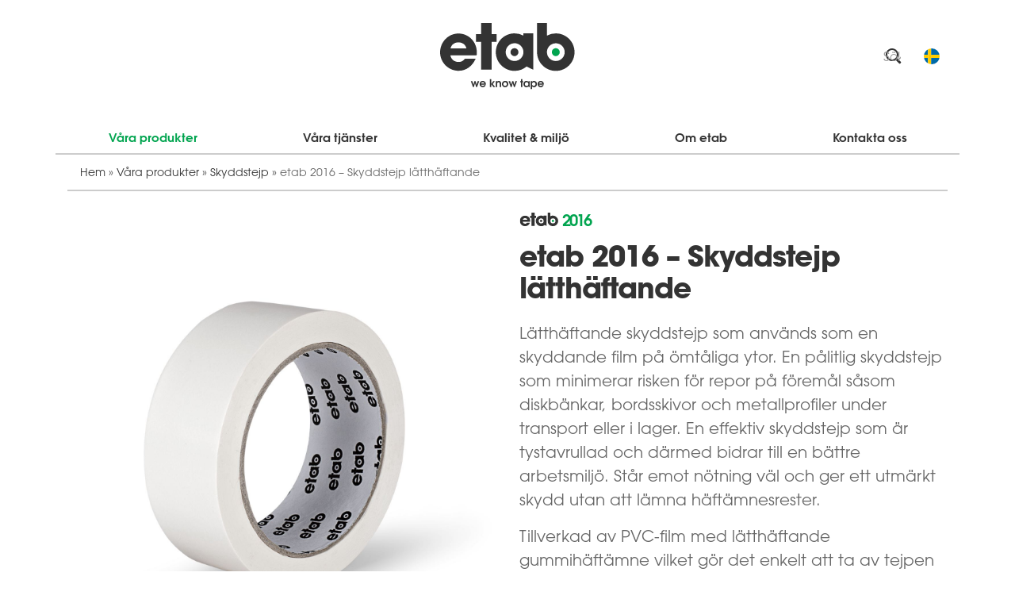

--- FILE ---
content_type: text/html; charset=UTF-8
request_url: https://etab.eu/produkt/skyddstejp/etab-2016-skyddstejp-latthaftande/
body_size: 40138
content:
<!DOCTYPE html>
<html lang="sv-SE">

<head>
	
	<meta charset="UTF-8">
	<meta name="viewport" content="width=device-width, initial-scale=1, maximum-scale=1">
	<meta name="format-detection" content="telephone=no">

	<link rel="apple-touch-icon" sizes="180x180" href="https://etab.eu/wp-content/themes/etabwebsite/favicons/apple-touch-icon.png">
	<link rel="icon" type="image/png" sizes="32x32" href="https://etab.eu/wp-content/themes/etabwebsite/favicons/favicon-32x32.png">
	<link rel="icon" type="image/png" sizes="16x16" href="https://etab.eu/wp-content/themes/etabwebsite/favicons/favicon-16x16.png">
	<link rel="manifest" href="https://etab.eu/wp-content/themes/etabwebsite/favicons/manifest.json">
	<link rel="mask-icon" href="https://etab.eu/wp-content/themes/etabwebsite/favicons/safari-pinned-tab.svg" color="#5bbad5">
	<meta name="msapplication-TileColor" content="#333333">
	<meta name="msapplication-TileImage" content="https://etab.eu/wp-content/themes/etabwebsite/favicons/mstile-150x150.png">
	<meta name="theme-color" content="#01A44F">

	<link rel="profile" href="http://gmpg.org/xfn/11">
	<meta name='robots' content='index, follow, max-image-preview:large, max-snippet:-1, max-video-preview:-1' />
	<style>img:is([sizes="auto" i], [sizes^="auto," i]) { contain-intrinsic-size: 3000px 1500px }</style>
	
<!-- Google Tag Manager for WordPress by gtm4wp.com -->
<script data-cfasync="false" data-pagespeed-no-defer type="pmdelayedscript" data-no-optimize="1" data-no-defer="1" data-no-minify="1">
	var gtm4wp_datalayer_name = "dataLayer";
	var dataLayer = dataLayer || [];
</script>
<!-- End Google Tag Manager for WordPress by gtm4wp.com -->
	<!-- This site is optimized with the Yoast SEO Premium plugin v26.6 (Yoast SEO v26.6) - https://yoast.com/wordpress/plugins/seo/ -->
	<title>etab 2016 – Skyddstejp lätthäftande - etab - we know tape</title><link rel="preload" href="https://etab.eu/wp-content/themes/etabwebsite/assets/images/logo-etab.svg" as="image"><link rel="preload" href="https://etab.eu/wp-content/themes/etabwebsite/assets/fonts/1564311/6f1146c0-9c0b-4949-866d-9affc396531f.woff2" as="font" type="font/woff2" crossorigin><link rel="preload" href="https://etab.eu/wp-content/themes/etabwebsite/assets/fonts/1564335/8bfba692-98b4-401d-b187-205f59d508cf.woff2" as="font" type="font/woff2" crossorigin><link rel="preload" href="https://etab.eu/wp-content/themes/etabwebsite/assets/fonts/1564347/4cadb55f-822a-4a35-8918-becfc5a866a3.woff2" as="font" type="font/woff2" crossorigin><style id="perfmatters-used-css">:where(.wp-block-button__link){border-radius:9999px;box-shadow:none;padding:calc(.667em + 2px) calc(1.333em + 2px);text-decoration:none;}:root :where(.wp-block-button .wp-block-button__link.is-style-outline),:root :where(.wp-block-button.is-style-outline>.wp-block-button__link){border:2px solid;padding:.667em 1.333em;}:root :where(.wp-block-button .wp-block-button__link.is-style-outline:not(.has-text-color)),:root :where(.wp-block-button.is-style-outline>.wp-block-button__link:not(.has-text-color)){color:currentColor;}:root :where(.wp-block-button .wp-block-button__link.is-style-outline:not(.has-background)),:root :where(.wp-block-button.is-style-outline>.wp-block-button__link:not(.has-background)){background-color:initial;background-image:none;}:where(.wp-block-columns){margin-bottom:1.75em;}:where(.wp-block-columns.has-background){padding:1.25em 2.375em;}:where(.wp-block-post-comments input[type=submit]){border:none;}:where(.wp-block-cover-image:not(.has-text-color)),:where(.wp-block-cover:not(.has-text-color)){color:#fff;}:where(.wp-block-cover-image.is-light:not(.has-text-color)),:where(.wp-block-cover.is-light:not(.has-text-color)){color:#000;}:root :where(.wp-block-cover h1:not(.has-text-color)),:root :where(.wp-block-cover h2:not(.has-text-color)),:root :where(.wp-block-cover h3:not(.has-text-color)),:root :where(.wp-block-cover h4:not(.has-text-color)),:root :where(.wp-block-cover h5:not(.has-text-color)),:root :where(.wp-block-cover h6:not(.has-text-color)),:root :where(.wp-block-cover p:not(.has-text-color)){color:inherit;}:where(.wp-block-file){margin-bottom:1.5em;}:where(.wp-block-file__button){border-radius:2em;display:inline-block;padding:.5em 1em;}:where(.wp-block-file__button):is(a):active,:where(.wp-block-file__button):is(a):focus,:where(.wp-block-file__button):is(a):hover,:where(.wp-block-file__button):is(a):visited{box-shadow:none;color:#fff;opacity:.85;text-decoration:none;}:where(.wp-block-group.wp-block-group-is-layout-constrained){position:relative;}@keyframes show-content-image{0%{visibility:hidden;}99%{visibility:hidden;}to{visibility:visible;}}@keyframes turn-on-visibility{0%{opacity:0;}to{opacity:1;}}@keyframes turn-off-visibility{0%{opacity:1;visibility:visible;}99%{opacity:0;visibility:visible;}to{opacity:0;visibility:hidden;}}@keyframes lightbox-zoom-in{0%{transform:translate(calc(( -100vw + var(--wp--lightbox-scrollbar-width) ) / 2 + var(--wp--lightbox-initial-left-position)),calc(-50vh + var(--wp--lightbox-initial-top-position))) scale(var(--wp--lightbox-scale));}to{transform:translate(-50%,-50%) scale(1);}}@keyframes lightbox-zoom-out{0%{transform:translate(-50%,-50%) scale(1);visibility:visible;}99%{visibility:visible;}to{transform:translate(calc(( -100vw + var(--wp--lightbox-scrollbar-width) ) / 2 + var(--wp--lightbox-initial-left-position)),calc(-50vh + var(--wp--lightbox-initial-top-position))) scale(var(--wp--lightbox-scale));visibility:hidden;}}:where(.wp-block-latest-comments:not([style*=line-height] .wp-block-latest-comments__comment)){line-height:1.1;}:where(.wp-block-latest-comments:not([style*=line-height] .wp-block-latest-comments__comment-excerpt p)){line-height:1.8;}:root :where(.wp-block-latest-posts.is-grid){padding:0;}:root :where(.wp-block-latest-posts.wp-block-latest-posts__list){padding-left:0;}ol,ul{box-sizing:border-box;}:root :where(.wp-block-list.has-background){padding:1.25em 2.375em;}:where(.wp-block-navigation.has-background .wp-block-navigation-item a:not(.wp-element-button)),:where(.wp-block-navigation.has-background .wp-block-navigation-submenu a:not(.wp-element-button)){padding:.5em 1em;}:where(.wp-block-navigation .wp-block-navigation__submenu-container .wp-block-navigation-item a:not(.wp-element-button)),:where(.wp-block-navigation .wp-block-navigation__submenu-container .wp-block-navigation-submenu a:not(.wp-element-button)),:where(.wp-block-navigation .wp-block-navigation__submenu-container .wp-block-navigation-submenu button.wp-block-navigation-item__content),:where(.wp-block-navigation .wp-block-navigation__submenu-container .wp-block-pages-list__item button.wp-block-navigation-item__content){padding:.5em 1em;}@keyframes overlay-menu__fade-in-animation{0%{opacity:0;transform:translateY(.5em);}to{opacity:1;transform:translateY(0);}}:root :where(p.has-background){padding:1.25em 2.375em;}:where(p.has-text-color:not(.has-link-color)) a{color:inherit;}:where(.wp-block-post-comments-form) input:not([type=submit]),:where(.wp-block-post-comments-form) textarea{border:1px solid #949494;font-family:inherit;font-size:1em;}:where(.wp-block-post-comments-form) input:where(:not([type=submit]):not([type=checkbox])),:where(.wp-block-post-comments-form) textarea{padding:calc(.667em + 2px);}:where(.wp-block-post-excerpt){box-sizing:border-box;margin-bottom:var(--wp--style--block-gap);margin-top:var(--wp--style--block-gap);}:where(.wp-block-preformatted.has-background){padding:1.25em 2.375em;}:where(.wp-block-search__button){border:1px solid #ccc;padding:6px 10px;}:where(.wp-block-search__input){font-family:inherit;font-size:inherit;font-style:inherit;font-weight:inherit;letter-spacing:inherit;line-height:inherit;text-transform:inherit;}:where(.wp-block-search__button-inside .wp-block-search__inside-wrapper){border:1px solid #949494;box-sizing:border-box;padding:4px;}:where(.wp-block-search__button-inside .wp-block-search__inside-wrapper) :where(.wp-block-search__button){padding:4px 8px;}:root :where(.wp-block-separator.is-style-dots){height:auto;line-height:1;text-align:center;}:root :where(.wp-block-separator.is-style-dots):before{color:currentColor;content:"···";font-family:serif;font-size:1.5em;letter-spacing:2em;padding-left:2em;}:root :where(.wp-block-site-logo.is-style-rounded){border-radius:9999px;}:root :where(.wp-block-social-links .wp-social-link a){padding:.25em;}:root :where(.wp-block-social-links.is-style-logos-only .wp-social-link a){padding:0;}:root :where(.wp-block-social-links.is-style-pill-shape .wp-social-link a){padding-left:.6666666667em;padding-right:.6666666667em;}:root :where(.wp-block-tag-cloud.is-style-outline){display:flex;flex-wrap:wrap;gap:1ch;}:root :where(.wp-block-tag-cloud.is-style-outline a){border:1px solid;font-size:unset !important;margin-right:0;padding:1ch 2ch;text-decoration:none !important;}:root :where(.wp-block-table-of-contents){box-sizing:border-box;}:where(.wp-block-term-description){box-sizing:border-box;margin-bottom:var(--wp--style--block-gap);margin-top:var(--wp--style--block-gap);}:where(pre.wp-block-verse){font-family:inherit;}:root{--wp--preset--font-size--normal:16px;--wp--preset--font-size--huge:42px;}.screen-reader-text{border:0;clip-path:inset(50%);height:1px;margin:-1px;overflow:hidden;padding:0;position:absolute;width:1px;word-wrap:normal !important;}.screen-reader-text:focus{background-color:#ddd;clip-path:none;color:#444;display:block;font-size:1em;height:auto;left:5px;line-height:normal;padding:15px 23px 14px;text-decoration:none;top:5px;width:auto;z-index:100000;}html :where(.has-border-color){border-style:solid;}html :where([style*=border-top-color]){border-top-style:solid;}html :where([style*=border-right-color]){border-right-style:solid;}html :where([style*=border-bottom-color]){border-bottom-style:solid;}html :where([style*=border-left-color]){border-left-style:solid;}html :where([style*=border-width]){border-style:solid;}html :where([style*=border-top-width]){border-top-style:solid;}html :where([style*=border-right-width]){border-right-style:solid;}html :where([style*=border-bottom-width]){border-bottom-style:solid;}html :where([style*=border-left-width]){border-left-style:solid;}html :where(img[class*=wp-image-]){height:auto;max-width:100%;}:where(figure){margin:0 0 1em;}html :where(.is-position-sticky){--wp-admin--admin-bar--position-offset:var(--wp-admin--admin-bar--height,0px);}@media screen and (max-width:600px){html :where(.is-position-sticky){--wp-admin--admin-bar--position-offset:0px;}}.ac-geo-popup{display:none;}.ac-geo-popup .ac-geo-popup-inner{border-radius:2px;background-color:#fff;padding:40px 30px 50px;}@media (min-width:768px){.ac-geo-popup .ac-geo-popup-inner{padding:80px 70px;}}.ac-geo-popup .ac-geo-popup-icon{display:-webkit-box;display:-ms-flexbox;display:flex;width:100%;-webkit-box-orient:horizontal;-webkit-box-direction:normal;-ms-flex-direction:row;flex-direction:row;-webkit-box-pack:center;-ms-flex-pack:center;justify-content:center;}.ac-geo-popup .ac-geo-popup-icon svg{width:40px;height:40px;}@media (min-width:768px){.ac-geo-popup .ac-geo-popup-icon svg{width:50px;height:50px;}}.ac-geo-popup .ac-geo-popup-header{font-size:18px;font-weight:600;line-height:28px;margin:20px 0;text-align:center;color:#3a3a3a;}@media (min-width:768px){.ac-geo-popup .ac-geo-popup-header{font-size:24px;line-height:32px;margin-bottom:40px;}}.ac-geo-popup .ac-geo-popup-redirect{margin:0 auto 15px;text-align:center;}.ac-geo-popup .ac-geo-popup-redirect:last-child{margin-bottom:0;}.ac-geo-popup .ac-geo-popup-redirect a{padding:12px;border-radius:2px;display:block;font-size:11px;letter-spacing:1px;border:1px solid #e5e5e5;text-transform:uppercase;}@media (min-width:768px){.ac-geo-popup .ac-geo-popup-redirect a{font-size:13px;}}.ac-geo-popup .ac-geo-popup-redirect a:hover{text-decoration:none;}.ac-geo-popup a.ac-geo-popup-remain-link,.ac-geo-popup a.ac-geo-popup-remain-link:hover{color:#5483bf;}.ac-geo-popup a.ac-geo-popup-redirect-link{background:#5483bf;color:#fff;}.ac-geo-popup .redirect-to,.ac-geo-popup .remain-on{white-space:pre-wrap;overflow:hidden;vertical-align:middle;word-break:break-word;}.flag-icon{background-size:contain;background-position:50%;background-repeat:no-repeat;position:relative;display:inline-block;width:1.33333333em;line-height:1em;}.flag-icon:before{content:" ";}.flag-icon.flag-icon-squared{width:1em;}.flag-icon-se{background-image:url("https://etab.eu/wp-content/plugins/ac-language-picker/assets/css/../flags/4x3/se.svg");}.flag-icon-se.flag-icon-squared{background-image:url("https://etab.eu/wp-content/plugins/ac-language-picker/assets/css/../flags/1x1/se.svg");}.aclp-toggle{text-decoration:none;display:flex;align-items:center;margin-left:20px;margin-right:20px;background:none;border:none;}.aclp-toggle-icon{display:inline-block;margin-right:10px;overflow:hidden;border-radius:100%;}.aclp-toggle-icon.flag-icon-squared{width:10px;height:10px;}.aclp-hidden{display:none;}.aclp-popup{width:100%;height:100%;position:fixed;top:0;left:0;background:rgba(39,39,39,.75);z-index:99999;opacity:0;visibility:hidden;}.aclp-popup,.aclp-popup.active{transition:opacity .45s ease-in-out;}.aclp-popup h3{margin-top:0;margin-bottom:12px;}.aclp-popup h3,.aclp-popup label{font-size:11px;font-weight:700;font-style:normal;font-stretch:normal;line-height:1.73;letter-spacing:2.1px;color:#8f8f8f;}.aclp-popup label{margin:0;padding:0;}.btn-aclp{width:58%;padding:.84em;font-size:12px;text-transform:uppercase;text-align:center;}@media (min-width:480px){.btn-aclp{width:100%;font-size:14px;}}@media (min-width:480px){.btn-aclp-close{display:none !important;}}.aclp-select{width:100%;}.aclp-popup-inner{max-width:95%;min-width:310px;padding:20px 30px;position:absolute;top:50%;left:50%;transform:translate(-50%,-50%);box-shadow:0 2px 6px #0a0a0a;background:#fff;}.aclp-button-actions{display:flex;width:100%;justify-content:space-between;}.aclp-button-actions .btn-aclp-close{margin-left:15px;margin-right:0;}.aclp-popup-close{width:44px;height:44px;display:inline-block;display:none;position:absolute;left:100%;top:0;transition:all .25s ease;font-family:Arial,Sans-Serif;font-size:30px;text-align:center;line-height:100%;margin:0;padding:0;background:#000;}.aclp-popup-close:hover{text-decoration:none;}@media (min-width:480px){.aclp-popup-close{display:flex;align-items:center;justify-content:center;}}:root{--woocommerce:#720eec;--wc-green:#7ad03a;--wc-red:#a00;--wc-orange:#ffba00;--wc-blue:#2ea2cc;--wc-primary:#720eec;--wc-primary-text:#fcfbfe;--wc-secondary:#e9e6ed;--wc-secondary-text:#515151;--wc-highlight:#958e09;--wc-highligh-text:white;--wc-content-bg:#fff;--wc-subtext:#767676;--wc-form-border-color:rgba(32,7,7,.8);--wc-form-border-radius:4px;--wc-form-border-width:1px;}.woocommerce img,.woocommerce-page img{height:auto;max-width:100%;}.woocommerce #content div.product div.images,.woocommerce div.product div.images,.woocommerce-page #content div.product div.images,.woocommerce-page div.product div.images{float:left;width:48%;}.woocommerce #content div.product div.thumbnails::after,.woocommerce #content div.product div.thumbnails::before,.woocommerce div.product div.thumbnails::after,.woocommerce div.product div.thumbnails::before,.woocommerce-page #content div.product div.thumbnails::after,.woocommerce-page #content div.product div.thumbnails::before,.woocommerce-page div.product div.thumbnails::after,.woocommerce-page div.product div.thumbnails::before{content:" ";display:table;}.woocommerce #content div.product div.thumbnails::after,.woocommerce div.product div.thumbnails::after,.woocommerce-page #content div.product div.thumbnails::after,.woocommerce-page div.product div.thumbnails::after{clear:both;}.woocommerce #content div.product div.thumbnails a,.woocommerce div.product div.thumbnails a,.woocommerce-page #content div.product div.thumbnails a,.woocommerce-page div.product div.thumbnails a{float:left;width:30.75%;margin-right:3.8%;margin-bottom:1em;}.woocommerce #content div.product div.thumbnails a.last,.woocommerce div.product div.thumbnails a.last,.woocommerce-page #content div.product div.thumbnails a.last,.woocommerce-page div.product div.thumbnails a.last{margin-right:0;}.woocommerce #content div.product div.thumbnails a.first,.woocommerce div.product div.thumbnails a.first,.woocommerce-page #content div.product div.thumbnails a.first,.woocommerce-page div.product div.thumbnails a.first{clear:both;}.woocommerce #content div.product div.thumbnails.columns-1 a,.woocommerce div.product div.thumbnails.columns-1 a,.woocommerce-page #content div.product div.thumbnails.columns-1 a,.woocommerce-page div.product div.thumbnails.columns-1 a{width:100%;margin-right:0;float:none;}.woocommerce #content div.product div.thumbnails.columns-2 a,.woocommerce div.product div.thumbnails.columns-2 a,.woocommerce-page #content div.product div.thumbnails.columns-2 a,.woocommerce-page div.product div.thumbnails.columns-2 a{width:48%;}.woocommerce #content div.product div.thumbnails.columns-4 a,.woocommerce div.product div.thumbnails.columns-4 a,.woocommerce-page #content div.product div.thumbnails.columns-4 a,.woocommerce-page div.product div.thumbnails.columns-4 a{width:22.05%;}.woocommerce #content div.product div.thumbnails.columns-5 a,.woocommerce div.product div.thumbnails.columns-5 a,.woocommerce-page #content div.product div.thumbnails.columns-5 a,.woocommerce-page div.product div.thumbnails.columns-5 a{width:16.9%;}.woocommerce #content div.product div.summary,.woocommerce div.product div.summary,.woocommerce-page #content div.product div.summary,.woocommerce-page div.product div.summary{float:right;width:48%;clear:none;}.woocommerce #content div.product .woocommerce-tabs,.woocommerce div.product .woocommerce-tabs,.woocommerce-page #content div.product .woocommerce-tabs,.woocommerce-page div.product .woocommerce-tabs{clear:both;}.woocommerce #content div.product .woocommerce-tabs ul.tabs::after,.woocommerce #content div.product .woocommerce-tabs ul.tabs::before,.woocommerce div.product .woocommerce-tabs ul.tabs::after,.woocommerce div.product .woocommerce-tabs ul.tabs::before,.woocommerce-page #content div.product .woocommerce-tabs ul.tabs::after,.woocommerce-page #content div.product .woocommerce-tabs ul.tabs::before,.woocommerce-page div.product .woocommerce-tabs ul.tabs::after,.woocommerce-page div.product .woocommerce-tabs ul.tabs::before{content:" ";display:table;}.woocommerce #content div.product .woocommerce-tabs ul.tabs::after,.woocommerce div.product .woocommerce-tabs ul.tabs::after,.woocommerce-page #content div.product .woocommerce-tabs ul.tabs::after,.woocommerce-page div.product .woocommerce-tabs ul.tabs::after{clear:both;}.woocommerce #content div.product .woocommerce-tabs ul.tabs li,.woocommerce div.product .woocommerce-tabs ul.tabs li,.woocommerce-page #content div.product .woocommerce-tabs ul.tabs li,.woocommerce-page div.product .woocommerce-tabs ul.tabs li{display:inline-block;}.woocommerce #content div.product #reviews .comment::after,.woocommerce #content div.product #reviews .comment::before,.woocommerce div.product #reviews .comment::after,.woocommerce div.product #reviews .comment::before,.woocommerce-page #content div.product #reviews .comment::after,.woocommerce-page #content div.product #reviews .comment::before,.woocommerce-page div.product #reviews .comment::after,.woocommerce-page div.product #reviews .comment::before{content:" ";display:table;}.woocommerce #content div.product #reviews .comment::after,.woocommerce div.product #reviews .comment::after,.woocommerce-page #content div.product #reviews .comment::after,.woocommerce-page div.product #reviews .comment::after{clear:both;}.woocommerce #content div.product #reviews .comment img,.woocommerce div.product #reviews .comment img,.woocommerce-page #content div.product #reviews .comment img,.woocommerce-page div.product #reviews .comment img{float:right;height:auto;}.twentyfourteen .tfwc div.product.hentry.has-post-thumbnail{margin-top:0;}#content .twentysixteen div.product div.images,#content .twentysixteen div.product div.summary{width:46.42857%;}@media only screen and (max-width: 768px){:root{--woocommerce:#720eec;--wc-green:#7ad03a;--wc-red:#a00;--wc-orange:#ffba00;--wc-blue:#2ea2cc;--wc-primary:#720eec;--wc-primary-text:#fcfbfe;--wc-secondary:#e9e6ed;--wc-secondary-text:#515151;--wc-highlight:#958e09;--wc-highligh-text:white;--wc-content-bg:#fff;--wc-subtext:#767676;--wc-form-border-color:rgba(32,7,7,.8);--wc-form-border-radius:4px;--wc-form-border-width:1px;}.woocommerce #content div.product div.images,.woocommerce #content div.product div.summary,.woocommerce div.product div.images,.woocommerce div.product div.summary,.woocommerce-page #content div.product div.images,.woocommerce-page #content div.product div.summary,.woocommerce-page div.product div.images,.woocommerce-page div.product div.summary{float:none;width:100%;}}:root{--woocommerce:#720eec;--wc-green:#7ad03a;--wc-red:#a00;--wc-orange:#ffba00;--wc-blue:#2ea2cc;--wc-primary:#720eec;--wc-primary-text:#fcfbfe;--wc-secondary:#e9e6ed;--wc-secondary-text:#515151;--wc-highlight:#958e09;--wc-highligh-text:white;--wc-content-bg:#fff;--wc-subtext:#767676;--wc-form-border-color:rgba(32,7,7,.8);--wc-form-border-radius:4px;--wc-form-border-width:1px;}@keyframes spin{100%{transform:rotate(360deg);}}@font-face{font-family:star;src:url("https://etab.eu/wp-content/plugins/woocommerce/assets/css/../fonts/WooCommerce.woff2") format("woff2"),url("https://etab.eu/wp-content/plugins/woocommerce/assets/css/../fonts/WooCommerce.woff") format("woff"),url("https://etab.eu/wp-content/plugins/woocommerce/assets/css/../fonts/WooCommerce.ttf") format("truetype");font-weight:400;font-style:normal;}@font-face{font-family:WooCommerce;src:url("https://etab.eu/wp-content/plugins/woocommerce/assets/css/../fonts/WooCommerce.woff2") format("woff2"),url("https://etab.eu/wp-content/plugins/woocommerce/assets/css/../fonts/WooCommerce.woff") format("woff"),url("https://etab.eu/wp-content/plugins/woocommerce/assets/css/../fonts/WooCommerce.ttf") format("truetype");font-weight:400;font-style:normal;}.screen-reader-text{clip:rect(1px,1px,1px,1px);height:1px;overflow:hidden;position:absolute !important;width:1px;word-wrap:normal !important;}.woocommerce div.product{margin-bottom:0;position:relative;}.woocommerce div.product .product_title{clear:none;margin-top:0;padding:0;}.woocommerce div.product p.price ins,.woocommerce div.product span.price ins{background:inherit;font-weight:700;display:inline-block;}.woocommerce div.product p.price del,.woocommerce div.product span.price del{opacity:.5;display:inline-block;}.woocommerce div.product p.stock{font-size:.92em;}.woocommerce div.product .woocommerce-product-rating{margin-bottom:1.618em;}.woocommerce div.product div.images{margin-bottom:2em;}.woocommerce div.product div.images img{display:block;width:100%;height:auto;box-shadow:none;}.woocommerce div.product div.images div.thumbnails{padding-top:1em;}.woocommerce div.product div.images.woocommerce-product-gallery{position:relative;}.woocommerce div.product div.images .woocommerce-product-gallery__wrapper{transition:all cubic-bezier(.795,-.035,0,1) .5s;margin:0;padding:0;}.woocommerce div.product div.images .woocommerce-product-gallery__wrapper .zoomImg{background-color:#fff;opacity:0;}.woocommerce div.product div.images .woocommerce-product-gallery__image--placeholder{border:1px solid #f2f2f2;}.woocommerce div.product div.images .woocommerce-product-gallery__image:nth-child(n+2){width:25%;display:inline-block;}.woocommerce div.product div.images .woocommerce-product-gallery__image a{display:block;outline-offset:-2px;}.woocommerce div.product div.images .woocommerce-product-gallery__trigger{background:#fff;border:none;box-sizing:content-box;border-radius:100%;cursor:pointer;font-size:2em;height:36px;padding:0;position:absolute;right:.5em;text-indent:-9999px;top:.5em;width:36px;z-index:99;}.woocommerce div.product div.images .woocommerce-product-gallery__trigger::before{border:2px solid #000;border-radius:100%;box-sizing:content-box;content:"";display:block;height:10px;left:9px;top:9px;position:absolute;width:10px;}.woocommerce div.product div.images .woocommerce-product-gallery__trigger::after{background:#000;border-radius:6px;box-sizing:content-box;content:"";display:block;height:8px;left:22px;position:absolute;top:19px;transform:rotate(-45deg);width:2px;}.woocommerce div.product div.images .woocommerce-product-gallery__trigger span[aria-hidden=true]{border:0;clip-path:inset(50%);height:1px;left:50%;margin:-1px;overflow:hidden;position:absolute;top:50%;width:1px;}.woocommerce div.product div.images .flex-control-thumbs{overflow:hidden;zoom:1;margin:0;padding:0;}.woocommerce div.product div.images .flex-control-thumbs li{width:25%;float:left;margin:0;list-style:none;}.woocommerce div.product div.images .flex-control-thumbs li img{cursor:pointer;opacity:.5;margin:0;}.woocommerce div.product div.images .flex-control-thumbs li img.flex-active,.woocommerce div.product div.images .flex-control-thumbs li img:hover{opacity:1;}.woocommerce div.product .woocommerce-product-gallery--columns-3 .flex-control-thumbs li:nth-child(3n+1){clear:left;}.woocommerce div.product .woocommerce-product-gallery--columns-4 .flex-control-thumbs li:nth-child(4n+1){clear:left;}.woocommerce div.product .woocommerce-product-gallery--columns-5 .flex-control-thumbs li:nth-child(5n+1){clear:left;}.woocommerce div.product div.summary{margin-bottom:2em;}.woocommerce div.product div.social{text-align:right;margin:0 0 1em;}.woocommerce div.product div.social span{margin:0 0 0 2px;}.woocommerce div.product div.social span span{margin:0;}.woocommerce div.product div.social span .stButton .chicklets{padding-left:16px;width:0;}.woocommerce div.product div.social iframe{float:left;margin-top:3px;}.woocommerce div.product .woocommerce-tabs ul.tabs{list-style:none;padding:0 0 0 1em;margin:0 0 1.618em;overflow:hidden;position:relative;}.woocommerce div.product .woocommerce-tabs ul.tabs li{border:1px solid #cfc8d8;background-color:#e9e6ed;color:#515151;display:inline-block;position:relative;z-index:0;border-radius:4px 4px 0 0;margin:0 -5px;padding:0 1em;}.woocommerce div.product .woocommerce-tabs ul.tabs li a{display:inline-block;padding:.5em 0;font-weight:700;color:#515151;text-decoration:none;}.woocommerce div.product .woocommerce-tabs ul.tabs li a:hover{text-decoration:none;color:#6b6b6b;}.woocommerce div.product .woocommerce-tabs ul.tabs li.active{background:#fff;color:#515151;z-index:2;border-bottom-color:#fff;}.woocommerce div.product .woocommerce-tabs ul.tabs li.active a{color:inherit;text-shadow:inherit;}.woocommerce div.product .woocommerce-tabs ul.tabs li.active::before{box-shadow:2px 2px 0 #fff;}.woocommerce div.product .woocommerce-tabs ul.tabs li.active::after{box-shadow:-2px 2px 0 #fff;}.woocommerce div.product .woocommerce-tabs ul.tabs li::after,.woocommerce div.product .woocommerce-tabs ul.tabs li::before{border:1px solid #cfc8d8;position:absolute;bottom:-1px;width:5px;height:5px;content:" ";box-sizing:border-box;}.woocommerce div.product .woocommerce-tabs ul.tabs li::before{left:-5px;border-bottom-right-radius:4px;border-width:0 1px 1px 0;box-shadow:2px 2px 0 #e9e6ed;}.woocommerce div.product .woocommerce-tabs ul.tabs li::after{right:-5px;border-bottom-left-radius:4px;border-width:0 0 1px 1px;box-shadow:-2px 2px 0 #e9e6ed;}.woocommerce div.product .woocommerce-tabs ul.tabs::before{position:absolute;content:" ";width:100%;bottom:0;left:0;border-bottom:1px solid #cfc8d8;z-index:1;}.woocommerce div.product .woocommerce-tabs .panel{margin:0 0 2em;padding:0;}.woocommerce div.product p.cart{margin-bottom:2em;}.woocommerce div.product p.cart::after,.woocommerce div.product p.cart::before{content:" ";display:table;}.woocommerce div.product p.cart::after{clear:both;}.woocommerce div.product form.cart{margin-bottom:2em;}.woocommerce div.product form.cart::after,.woocommerce div.product form.cart::before{content:" ";display:table;}.woocommerce div.product form.cart::after{clear:both;}.woocommerce div.product form.cart div.quantity{float:left;margin:0 4px 0 0;}.woocommerce div.product form.cart table{border-width:0 0 1px;}.woocommerce div.product form.cart table td{padding-left:0;}.woocommerce div.product form.cart table div.quantity{float:none;margin:0;}.woocommerce div.product form.cart table small.stock{display:block;float:none;}.woocommerce div.product form.cart .variations{margin-bottom:1em;border:0;width:100%;}.woocommerce div.product form.cart .variations td,.woocommerce div.product form.cart .variations th{border:0;line-height:2em;vertical-align:top;}.woocommerce div.product form.cart .variations label{font-weight:700;text-align:left;}.woocommerce div.product form.cart .variations select{max-width:100%;min-width:75%;display:inline-block;margin-right:1em;appearance:none;-webkit-appearance:none;-moz-appearance:none;padding-right:3em;background:url("[data-uri]") no-repeat;background-size:16px;-webkit-background-size:16px;background-position:calc(100% - 12px) 50%;-webkit-background-position:calc(100% - 12px) 50%;}.woocommerce div.product form.cart .variations td.label{padding-right:1em;}.woocommerce div.product form.cart .woocommerce-variation-description p{margin-bottom:1em;}.woocommerce div.product form.cart .reset_variations{visibility:hidden;font-size:.83em;}.woocommerce div.product form.cart .wc-no-matching-variations{display:none;}.woocommerce div.product form.cart .button{vertical-align:middle;float:left;}.woocommerce div.product form.cart .group_table td.woocommerce-grouped-product-list-item__label{padding-right:1em;padding-left:1em;}.woocommerce div.product form.cart .group_table td{vertical-align:top;padding-bottom:.5em;border:0;}.woocommerce div.product form.cart .group_table td:first-child{width:4em;text-align:center;}.woocommerce div.product form.cart .group_table .wc-grouped-product-add-to-cart-checkbox{display:inline-block;width:auto;margin:0 auto;transform:scale(1.5,1.5);}.woocommerce:where(body:not(.woocommerce-uses-block-theme)) div.product p.price,.woocommerce:where(body:not(.woocommerce-uses-block-theme)) div.product span.price{color:#958e09;font-size:1.25em;}.woocommerce:where(body:not(.woocommerce-uses-block-theme)) div.product .stock{color:#958e09;}.woocommerce:where(body:not(.woocommerce-uses-block-theme)) div.product .out-of-stock{color:var(--wc-red);}@keyframes cmplz-fadein{from{opacity:0;}to{opacity:1;}}.woocommerce div.product .cart.variations_form .variable:not(.type-select) .arrow,.woocommerce div.product .bundled_item_cart_content.cart.variations_form .variable:not(.type-select) .arrow,.woocommerce div.product .woosb-product .variations_form .variable:not(.type-select) .arrow,.woocommerce:not(.archive) li.product .cart.variations_form .variable:not(.type-select) .arrow,.woocommerce:not(.archive) li.product .bundled_item_cart_content.cart.variations_form .variable:not(.type-select) .arrow,.woocommerce:not(.archive) li.product .woosb-product .variations_form .variable:not(.type-select) .arrow,.woocommerce.archive .cart.variations_form .variable:not(.type-select) .arrow,.woocommerce.archive .bundled_item_cart_content.cart.variations_form .variable:not(.type-select) .arrow,.woocommerce.archive .woosb-product .variations_form .variable:not(.type-select) .arrow,.wc-product-table-wrapper .cart.variations_form .variable:not(.type-select) .arrow,.wc-product-table-wrapper .bundled_item_cart_content.cart.variations_form .variable:not(.type-select) .arrow,.wc-product-table-wrapper .woosb-product .variations_form .variable:not(.type-select) .arrow,.woocommerce.single-product .cart.variations_form .variable:not(.type-select) .arrow,.woocommerce.single-product .bundled_item_cart_content.cart.variations_form .variable:not(.type-select) .arrow,.woocommerce.single-product .woosb-product .variations_form .variable:not(.type-select) .arrow{display:none !important;}.woocommerce div.product .cart.variations_form .variable:not(.type-select) .line-hover:after,.woocommerce div.product .bundled_item_cart_content.cart.variations_form .variable:not(.type-select) .line-hover:after,.woocommerce div.product .woosb-product .variations_form .variable:not(.type-select) .line-hover:after,.woocommerce:not(.archive) li.product .cart.variations_form .variable:not(.type-select) .line-hover:after,.woocommerce:not(.archive) li.product .bundled_item_cart_content.cart.variations_form .variable:not(.type-select) .line-hover:after,.woocommerce:not(.archive) li.product .woosb-product .variations_form .variable:not(.type-select) .line-hover:after,.woocommerce.archive .cart.variations_form .variable:not(.type-select) .line-hover:after,.woocommerce.archive .bundled_item_cart_content.cart.variations_form .variable:not(.type-select) .line-hover:after,.woocommerce.archive .woosb-product .variations_form .variable:not(.type-select) .line-hover:after,.wc-product-table-wrapper .cart.variations_form .variable:not(.type-select) .line-hover:after,.wc-product-table-wrapper .bundled_item_cart_content.cart.variations_form .variable:not(.type-select) .line-hover:after,.wc-product-table-wrapper .woosb-product .variations_form .variable:not(.type-select) .line-hover:after,.woocommerce.single-product .cart.variations_form .variable:not(.type-select) .line-hover:after,.woocommerce.single-product .bundled_item_cart_content.cart.variations_form .variable:not(.type-select) .line-hover:after,.woocommerce.single-product .woosb-product .variations_form .variable:not(.type-select) .line-hover:after{content:none;}.woocommerce div.product .cart.variations_form .tawcvs-swatches,.woocommerce div.product .bundled_item_cart_content.cart.variations_form .tawcvs-swatches,.woocommerce div.product .woosb-product .variations_form .tawcvs-swatches,.woocommerce:not(.archive) li.product .cart.variations_form .tawcvs-swatches,.woocommerce:not(.archive) li.product .bundled_item_cart_content.cart.variations_form .tawcvs-swatches,.woocommerce:not(.archive) li.product .woosb-product .variations_form .tawcvs-swatches,.woocommerce.archive .cart.variations_form .tawcvs-swatches,.woocommerce.archive .bundled_item_cart_content.cart.variations_form .tawcvs-swatches,.woocommerce.archive .woosb-product .variations_form .tawcvs-swatches,.wc-product-table-wrapper .cart.variations_form .tawcvs-swatches,.wc-product-table-wrapper .bundled_item_cart_content.cart.variations_form .tawcvs-swatches,.wc-product-table-wrapper .woosb-product .variations_form .tawcvs-swatches,.woocommerce.single-product .cart.variations_form .tawcvs-swatches,.woocommerce.single-product .bundled_item_cart_content.cart.variations_form .tawcvs-swatches,.woocommerce.single-product .woosb-product .variations_form .tawcvs-swatches{padding:5px;display:inline-flex !important;flex-wrap:wrap;}.woocommerce div.product .cart.variations_form .tawcvs-swatches .swatch,.woocommerce div.product .cart.variations_form .tawcvs-swatches .swatch-show-more,.woocommerce div.product .bundled_item_cart_content.cart.variations_form .tawcvs-swatches .swatch,.woocommerce div.product .bundled_item_cart_content.cart.variations_form .tawcvs-swatches .swatch-show-more,.woocommerce div.product .woosb-product .variations_form .tawcvs-swatches .swatch,.woocommerce div.product .woosb-product .variations_form .tawcvs-swatches .swatch-show-more,.woocommerce:not(.archive) li.product .cart.variations_form .tawcvs-swatches .swatch,.woocommerce:not(.archive) li.product .cart.variations_form .tawcvs-swatches .swatch-show-more,.woocommerce:not(.archive) li.product .bundled_item_cart_content.cart.variations_form .tawcvs-swatches .swatch,.woocommerce:not(.archive) li.product .bundled_item_cart_content.cart.variations_form .tawcvs-swatches .swatch-show-more,.woocommerce:not(.archive) li.product .woosb-product .variations_form .tawcvs-swatches .swatch,.woocommerce:not(.archive) li.product .woosb-product .variations_form .tawcvs-swatches .swatch-show-more,.woocommerce.archive .cart.variations_form .tawcvs-swatches .swatch,.woocommerce.archive .cart.variations_form .tawcvs-swatches .swatch-show-more,.woocommerce.archive .bundled_item_cart_content.cart.variations_form .tawcvs-swatches .swatch,.woocommerce.archive .bundled_item_cart_content.cart.variations_form .tawcvs-swatches .swatch-show-more,.woocommerce.archive .woosb-product .variations_form .tawcvs-swatches .swatch,.woocommerce.archive .woosb-product .variations_form .tawcvs-swatches .swatch-show-more,.wc-product-table-wrapper .cart.variations_form .tawcvs-swatches .swatch,.wc-product-table-wrapper .cart.variations_form .tawcvs-swatches .swatch-show-more,.wc-product-table-wrapper .bundled_item_cart_content.cart.variations_form .tawcvs-swatches .swatch,.wc-product-table-wrapper .bundled_item_cart_content.cart.variations_form .tawcvs-swatches .swatch-show-more,.wc-product-table-wrapper .woosb-product .variations_form .tawcvs-swatches .swatch,.wc-product-table-wrapper .woosb-product .variations_form .tawcvs-swatches .swatch-show-more,.woocommerce.single-product .cart.variations_form .tawcvs-swatches .swatch,.woocommerce.single-product .cart.variations_form .tawcvs-swatches .swatch-show-more,.woocommerce.single-product .bundled_item_cart_content.cart.variations_form .tawcvs-swatches .swatch,.woocommerce.single-product .bundled_item_cart_content.cart.variations_form .tawcvs-swatches .swatch-show-more,.woocommerce.single-product .woosb-product .variations_form .tawcvs-swatches .swatch,.woocommerce.single-product .woosb-product .variations_form .tawcvs-swatches .swatch-show-more{-webkit-transition:all .3s;-moz-transition:all .3s;-o-transition:all .3s;transition:all .3s;width:30px;height:30px;line-height:28px;text-align:center;cursor:pointer;position:relative;white-space:nowrap;margin:0 10px;padding:2px 5px;display:inline-flex;align-items:center;justify-content:center;}.woocommerce div.product .cart.variations_form .tawcvs-swatches .swatch:after,.woocommerce div.product .cart.variations_form .tawcvs-swatches .swatch:before,.woocommerce div.product .cart.variations_form .tawcvs-swatches .swatch-show-more:after,.woocommerce div.product .cart.variations_form .tawcvs-swatches .swatch-show-more:before,.woocommerce div.product .bundled_item_cart_content.cart.variations_form .tawcvs-swatches .swatch:after,.woocommerce div.product .bundled_item_cart_content.cart.variations_form .tawcvs-swatches .swatch:before,.woocommerce div.product .bundled_item_cart_content.cart.variations_form .tawcvs-swatches .swatch-show-more:after,.woocommerce div.product .bundled_item_cart_content.cart.variations_form .tawcvs-swatches .swatch-show-more:before,.woocommerce div.product .woosb-product .variations_form .tawcvs-swatches .swatch:after,.woocommerce div.product .woosb-product .variations_form .tawcvs-swatches .swatch:before,.woocommerce div.product .woosb-product .variations_form .tawcvs-swatches .swatch-show-more:after,.woocommerce div.product .woosb-product .variations_form .tawcvs-swatches .swatch-show-more:before,.woocommerce:not(.archive) li.product .cart.variations_form .tawcvs-swatches .swatch:after,.woocommerce:not(.archive) li.product .cart.variations_form .tawcvs-swatches .swatch:before,.woocommerce:not(.archive) li.product .cart.variations_form .tawcvs-swatches .swatch-show-more:after,.woocommerce:not(.archive) li.product .cart.variations_form .tawcvs-swatches .swatch-show-more:before,.woocommerce:not(.archive) li.product .bundled_item_cart_content.cart.variations_form .tawcvs-swatches .swatch:after,.woocommerce:not(.archive) li.product .bundled_item_cart_content.cart.variations_form .tawcvs-swatches .swatch:before,.woocommerce:not(.archive) li.product .bundled_item_cart_content.cart.variations_form .tawcvs-swatches .swatch-show-more:after,.woocommerce:not(.archive) li.product .bundled_item_cart_content.cart.variations_form .tawcvs-swatches .swatch-show-more:before,.woocommerce:not(.archive) li.product .woosb-product .variations_form .tawcvs-swatches .swatch:after,.woocommerce:not(.archive) li.product .woosb-product .variations_form .tawcvs-swatches .swatch:before,.woocommerce:not(.archive) li.product .woosb-product .variations_form .tawcvs-swatches .swatch-show-more:after,.woocommerce:not(.archive) li.product .woosb-product .variations_form .tawcvs-swatches .swatch-show-more:before,.woocommerce.archive .cart.variations_form .tawcvs-swatches .swatch:after,.woocommerce.archive .cart.variations_form .tawcvs-swatches .swatch:before,.woocommerce.archive .cart.variations_form .tawcvs-swatches .swatch-show-more:after,.woocommerce.archive .cart.variations_form .tawcvs-swatches .swatch-show-more:before,.woocommerce.archive .bundled_item_cart_content.cart.variations_form .tawcvs-swatches .swatch:after,.woocommerce.archive .bundled_item_cart_content.cart.variations_form .tawcvs-swatches .swatch:before,.woocommerce.archive .bundled_item_cart_content.cart.variations_form .tawcvs-swatches .swatch-show-more:after,.woocommerce.archive .bundled_item_cart_content.cart.variations_form .tawcvs-swatches .swatch-show-more:before,.woocommerce.archive .woosb-product .variations_form .tawcvs-swatches .swatch:after,.woocommerce.archive .woosb-product .variations_form .tawcvs-swatches .swatch:before,.woocommerce.archive .woosb-product .variations_form .tawcvs-swatches .swatch-show-more:after,.woocommerce.archive .woosb-product .variations_form .tawcvs-swatches .swatch-show-more:before,.wc-product-table-wrapper .cart.variations_form .tawcvs-swatches .swatch:after,.wc-product-table-wrapper .cart.variations_form .tawcvs-swatches .swatch:before,.wc-product-table-wrapper .cart.variations_form .tawcvs-swatches .swatch-show-more:after,.wc-product-table-wrapper .cart.variations_form .tawcvs-swatches .swatch-show-more:before,.wc-product-table-wrapper .bundled_item_cart_content.cart.variations_form .tawcvs-swatches .swatch:after,.wc-product-table-wrapper .bundled_item_cart_content.cart.variations_form .tawcvs-swatches .swatch:before,.wc-product-table-wrapper .bundled_item_cart_content.cart.variations_form .tawcvs-swatches .swatch-show-more:after,.wc-product-table-wrapper .bundled_item_cart_content.cart.variations_form .tawcvs-swatches .swatch-show-more:before,.wc-product-table-wrapper .woosb-product .variations_form .tawcvs-swatches .swatch:after,.wc-product-table-wrapper .woosb-product .variations_form .tawcvs-swatches .swatch:before,.wc-product-table-wrapper .woosb-product .variations_form .tawcvs-swatches .swatch-show-more:after,.wc-product-table-wrapper .woosb-product .variations_form .tawcvs-swatches .swatch-show-more:before,.woocommerce.single-product .cart.variations_form .tawcvs-swatches .swatch:after,.woocommerce.single-product .cart.variations_form .tawcvs-swatches .swatch:before,.woocommerce.single-product .cart.variations_form .tawcvs-swatches .swatch-show-more:after,.woocommerce.single-product .cart.variations_form .tawcvs-swatches .swatch-show-more:before,.woocommerce.single-product .bundled_item_cart_content.cart.variations_form .tawcvs-swatches .swatch:after,.woocommerce.single-product .bundled_item_cart_content.cart.variations_form .tawcvs-swatches .swatch:before,.woocommerce.single-product .bundled_item_cart_content.cart.variations_form .tawcvs-swatches .swatch-show-more:after,.woocommerce.single-product .bundled_item_cart_content.cart.variations_form .tawcvs-swatches .swatch-show-more:before,.woocommerce.single-product .woosb-product .variations_form .tawcvs-swatches .swatch:after,.woocommerce.single-product .woosb-product .variations_form .tawcvs-swatches .swatch:before,.woocommerce.single-product .woosb-product .variations_form .tawcvs-swatches .swatch-show-more:after,.woocommerce.single-product .woosb-product .variations_form .tawcvs-swatches .swatch-show-more:before{display:block !important;}.woocommerce div.product .cart.variations_form .tawcvs-swatches .swatch.swatch-color,.woocommerce div.product .cart.variations_form .tawcvs-swatches .swatch-show-more.swatch-color,.woocommerce div.product .bundled_item_cart_content.cart.variations_form .tawcvs-swatches .swatch.swatch-color,.woocommerce div.product .bundled_item_cart_content.cart.variations_form .tawcvs-swatches .swatch-show-more.swatch-color,.woocommerce div.product .woosb-product .variations_form .tawcvs-swatches .swatch.swatch-color,.woocommerce div.product .woosb-product .variations_form .tawcvs-swatches .swatch-show-more.swatch-color,.woocommerce:not(.archive) li.product .cart.variations_form .tawcvs-swatches .swatch.swatch-color,.woocommerce:not(.archive) li.product .cart.variations_form .tawcvs-swatches .swatch-show-more.swatch-color,.woocommerce:not(.archive) li.product .bundled_item_cart_content.cart.variations_form .tawcvs-swatches .swatch.swatch-color,.woocommerce:not(.archive) li.product .bundled_item_cart_content.cart.variations_form .tawcvs-swatches .swatch-show-more.swatch-color,.woocommerce:not(.archive) li.product .woosb-product .variations_form .tawcvs-swatches .swatch.swatch-color,.woocommerce:not(.archive) li.product .woosb-product .variations_form .tawcvs-swatches .swatch-show-more.swatch-color,.woocommerce.archive .cart.variations_form .tawcvs-swatches .swatch.swatch-color,.woocommerce.archive .cart.variations_form .tawcvs-swatches .swatch-show-more.swatch-color,.woocommerce.archive .bundled_item_cart_content.cart.variations_form .tawcvs-swatches .swatch.swatch-color,.woocommerce.archive .bundled_item_cart_content.cart.variations_form .tawcvs-swatches .swatch-show-more.swatch-color,.woocommerce.archive .woosb-product .variations_form .tawcvs-swatches .swatch.swatch-color,.woocommerce.archive .woosb-product .variations_form .tawcvs-swatches .swatch-show-more.swatch-color,.wc-product-table-wrapper .cart.variations_form .tawcvs-swatches .swatch.swatch-color,.wc-product-table-wrapper .cart.variations_form .tawcvs-swatches .swatch-show-more.swatch-color,.wc-product-table-wrapper .bundled_item_cart_content.cart.variations_form .tawcvs-swatches .swatch.swatch-color,.wc-product-table-wrapper .bundled_item_cart_content.cart.variations_form .tawcvs-swatches .swatch-show-more.swatch-color,.wc-product-table-wrapper .woosb-product .variations_form .tawcvs-swatches .swatch.swatch-color,.wc-product-table-wrapper .woosb-product .variations_form .tawcvs-swatches .swatch-show-more.swatch-color,.woocommerce.single-product .cart.variations_form .tawcvs-swatches .swatch.swatch-color,.woocommerce.single-product .cart.variations_form .tawcvs-swatches .swatch-show-more.swatch-color,.woocommerce.single-product .bundled_item_cart_content.cart.variations_form .tawcvs-swatches .swatch.swatch-color,.woocommerce.single-product .bundled_item_cart_content.cart.variations_form .tawcvs-swatches .swatch-show-more.swatch-color,.woocommerce.single-product .woosb-product .variations_form .tawcvs-swatches .swatch.swatch-color,.woocommerce.single-product .woosb-product .variations_form .tawcvs-swatches .swatch-show-more.swatch-color{text-indent:-9999em;}.woocommerce div.product .cart.variations_form .tawcvs-swatches .swatch.swatch-color.selected:after,.woocommerce div.product .cart.variations_form .tawcvs-swatches .swatch-show-more.swatch-color.selected:after,.woocommerce div.product .bundled_item_cart_content.cart.variations_form .tawcvs-swatches .swatch.swatch-color.selected:after,.woocommerce div.product .bundled_item_cart_content.cart.variations_form .tawcvs-swatches .swatch-show-more.swatch-color.selected:after,.woocommerce div.product .woosb-product .variations_form .tawcvs-swatches .swatch.swatch-color.selected:after,.woocommerce div.product .woosb-product .variations_form .tawcvs-swatches .swatch-show-more.swatch-color.selected:after,.woocommerce:not(.archive) li.product .cart.variations_form .tawcvs-swatches .swatch.swatch-color.selected:after,.woocommerce:not(.archive) li.product .cart.variations_form .tawcvs-swatches .swatch-show-more.swatch-color.selected:after,.woocommerce:not(.archive) li.product .bundled_item_cart_content.cart.variations_form .tawcvs-swatches .swatch.swatch-color.selected:after,.woocommerce:not(.archive) li.product .bundled_item_cart_content.cart.variations_form .tawcvs-swatches .swatch-show-more.swatch-color.selected:after,.woocommerce:not(.archive) li.product .woosb-product .variations_form .tawcvs-swatches .swatch.swatch-color.selected:after,.woocommerce:not(.archive) li.product .woosb-product .variations_form .tawcvs-swatches .swatch-show-more.swatch-color.selected:after,.woocommerce.archive .cart.variations_form .tawcvs-swatches .swatch.swatch-color.selected:after,.woocommerce.archive .cart.variations_form .tawcvs-swatches .swatch-show-more.swatch-color.selected:after,.woocommerce.archive .bundled_item_cart_content.cart.variations_form .tawcvs-swatches .swatch.swatch-color.selected:after,.woocommerce.archive .bundled_item_cart_content.cart.variations_form .tawcvs-swatches .swatch-show-more.swatch-color.selected:after,.woocommerce.archive .woosb-product .variations_form .tawcvs-swatches .swatch.swatch-color.selected:after,.woocommerce.archive .woosb-product .variations_form .tawcvs-swatches .swatch-show-more.swatch-color.selected:after,.wc-product-table-wrapper .cart.variations_form .tawcvs-swatches .swatch.swatch-color.selected:after,.wc-product-table-wrapper .cart.variations_form .tawcvs-swatches .swatch-show-more.swatch-color.selected:after,.wc-product-table-wrapper .bundled_item_cart_content.cart.variations_form .tawcvs-swatches .swatch.swatch-color.selected:after,.wc-product-table-wrapper .bundled_item_cart_content.cart.variations_form .tawcvs-swatches .swatch-show-more.swatch-color.selected:after,.wc-product-table-wrapper .woosb-product .variations_form .tawcvs-swatches .swatch.swatch-color.selected:after,.wc-product-table-wrapper .woosb-product .variations_form .tawcvs-swatches .swatch-show-more.swatch-color.selected:after,.woocommerce.single-product .cart.variations_form .tawcvs-swatches .swatch.swatch-color.selected:after,.woocommerce.single-product .cart.variations_form .tawcvs-swatches .swatch-show-more.swatch-color.selected:after,.woocommerce.single-product .bundled_item_cart_content.cart.variations_form .tawcvs-swatches .swatch.swatch-color.selected:after,.woocommerce.single-product .bundled_item_cart_content.cart.variations_form .tawcvs-swatches .swatch-show-more.swatch-color.selected:after,.woocommerce.single-product .woosb-product .variations_form .tawcvs-swatches .swatch.swatch-color.selected:after,.woocommerce.single-product .woosb-product .variations_form .tawcvs-swatches .swatch-show-more.swatch-color.selected:after{-webkit-transform:translate(-50%,-50%) rotate(45deg);-moz-transform:translate(-50%,-50%) rotate(45deg);transform:translate(-50%,-50%) rotate(45deg);content:"";width:6px;height:10px;display:block;border:solid #eee;border-width:0 2px 2px 0;border-radius:0;position:absolute;top:50%;left:50%;margin:-2px -2px 0 0;}.woocommerce div.product .cart.variations_form .tawcvs-swatches .swatch:not(.swatch-color),.woocommerce div.product .cart.variations_form .tawcvs-swatches .swatch-show-more:not(.swatch-color),.woocommerce div.product .bundled_item_cart_content.cart.variations_form .tawcvs-swatches .swatch:not(.swatch-color),.woocommerce div.product .bundled_item_cart_content.cart.variations_form .tawcvs-swatches .swatch-show-more:not(.swatch-color),.woocommerce div.product .woosb-product .variations_form .tawcvs-swatches .swatch:not(.swatch-color),.woocommerce div.product .woosb-product .variations_form .tawcvs-swatches .swatch-show-more:not(.swatch-color),.woocommerce:not(.archive) li.product .cart.variations_form .tawcvs-swatches .swatch:not(.swatch-color),.woocommerce:not(.archive) li.product .cart.variations_form .tawcvs-swatches .swatch-show-more:not(.swatch-color),.woocommerce:not(.archive) li.product .bundled_item_cart_content.cart.variations_form .tawcvs-swatches .swatch:not(.swatch-color),.woocommerce:not(.archive) li.product .bundled_item_cart_content.cart.variations_form .tawcvs-swatches .swatch-show-more:not(.swatch-color),.woocommerce:not(.archive) li.product .woosb-product .variations_form .tawcvs-swatches .swatch:not(.swatch-color),.woocommerce:not(.archive) li.product .woosb-product .variations_form .tawcvs-swatches .swatch-show-more:not(.swatch-color),.woocommerce.archive .cart.variations_form .tawcvs-swatches .swatch:not(.swatch-color),.woocommerce.archive .cart.variations_form .tawcvs-swatches .swatch-show-more:not(.swatch-color),.woocommerce.archive .bundled_item_cart_content.cart.variations_form .tawcvs-swatches .swatch:not(.swatch-color),.woocommerce.archive .bundled_item_cart_content.cart.variations_form .tawcvs-swatches .swatch-show-more:not(.swatch-color),.woocommerce.archive .woosb-product .variations_form .tawcvs-swatches .swatch:not(.swatch-color),.woocommerce.archive .woosb-product .variations_form .tawcvs-swatches .swatch-show-more:not(.swatch-color),.wc-product-table-wrapper .cart.variations_form .tawcvs-swatches .swatch:not(.swatch-color),.wc-product-table-wrapper .cart.variations_form .tawcvs-swatches .swatch-show-more:not(.swatch-color),.wc-product-table-wrapper .bundled_item_cart_content.cart.variations_form .tawcvs-swatches .swatch:not(.swatch-color),.wc-product-table-wrapper .bundled_item_cart_content.cart.variations_form .tawcvs-swatches .swatch-show-more:not(.swatch-color),.wc-product-table-wrapper .woosb-product .variations_form .tawcvs-swatches .swatch:not(.swatch-color),.wc-product-table-wrapper .woosb-product .variations_form .tawcvs-swatches .swatch-show-more:not(.swatch-color),.woocommerce.single-product .cart.variations_form .tawcvs-swatches .swatch:not(.swatch-color),.woocommerce.single-product .cart.variations_form .tawcvs-swatches .swatch-show-more:not(.swatch-color),.woocommerce.single-product .bundled_item_cart_content.cart.variations_form .tawcvs-swatches .swatch:not(.swatch-color),.woocommerce.single-product .bundled_item_cart_content.cart.variations_form .tawcvs-swatches .swatch-show-more:not(.swatch-color),.woocommerce.single-product .woosb-product .variations_form .tawcvs-swatches .swatch:not(.swatch-color),.woocommerce.single-product .woosb-product .variations_form .tawcvs-swatches .swatch-show-more:not(.swatch-color){background-color:#f1f1f1;}.woocommerce div.product .cart.variations_form .tawcvs-swatches .swatch.swatch-label,.woocommerce div.product .cart.variations_form .tawcvs-swatches .swatch-show-more.swatch-label,.woocommerce div.product .bundled_item_cart_content.cart.variations_form .tawcvs-swatches .swatch.swatch-label,.woocommerce div.product .bundled_item_cart_content.cart.variations_form .tawcvs-swatches .swatch-show-more.swatch-label,.woocommerce div.product .woosb-product .variations_form .tawcvs-swatches .swatch.swatch-label,.woocommerce div.product .woosb-product .variations_form .tawcvs-swatches .swatch-show-more.swatch-label,.woocommerce:not(.archive) li.product .cart.variations_form .tawcvs-swatches .swatch.swatch-label,.woocommerce:not(.archive) li.product .cart.variations_form .tawcvs-swatches .swatch-show-more.swatch-label,.woocommerce:not(.archive) li.product .bundled_item_cart_content.cart.variations_form .tawcvs-swatches .swatch.swatch-label,.woocommerce:not(.archive) li.product .bundled_item_cart_content.cart.variations_form .tawcvs-swatches .swatch-show-more.swatch-label,.woocommerce:not(.archive) li.product .woosb-product .variations_form .tawcvs-swatches .swatch.swatch-label,.woocommerce:not(.archive) li.product .woosb-product .variations_form .tawcvs-swatches .swatch-show-more.swatch-label,.woocommerce.archive .cart.variations_form .tawcvs-swatches .swatch.swatch-label,.woocommerce.archive .cart.variations_form .tawcvs-swatches .swatch-show-more.swatch-label,.woocommerce.archive .bundled_item_cart_content.cart.variations_form .tawcvs-swatches .swatch.swatch-label,.woocommerce.archive .bundled_item_cart_content.cart.variations_form .tawcvs-swatches .swatch-show-more.swatch-label,.woocommerce.archive .woosb-product .variations_form .tawcvs-swatches .swatch.swatch-label,.woocommerce.archive .woosb-product .variations_form .tawcvs-swatches .swatch-show-more.swatch-label,.wc-product-table-wrapper .cart.variations_form .tawcvs-swatches .swatch.swatch-label,.wc-product-table-wrapper .cart.variations_form .tawcvs-swatches .swatch-show-more.swatch-label,.wc-product-table-wrapper .bundled_item_cart_content.cart.variations_form .tawcvs-swatches .swatch.swatch-label,.wc-product-table-wrapper .bundled_item_cart_content.cart.variations_form .tawcvs-swatches .swatch-show-more.swatch-label,.wc-product-table-wrapper .woosb-product .variations_form .tawcvs-swatches .swatch.swatch-label,.wc-product-table-wrapper .woosb-product .variations_form .tawcvs-swatches .swatch-show-more.swatch-label,.woocommerce.single-product .cart.variations_form .tawcvs-swatches .swatch.swatch-label,.woocommerce.single-product .cart.variations_form .tawcvs-swatches .swatch-show-more.swatch-label,.woocommerce.single-product .bundled_item_cart_content.cart.variations_form .tawcvs-swatches .swatch.swatch-label,.woocommerce.single-product .bundled_item_cart_content.cart.variations_form .tawcvs-swatches .swatch-show-more.swatch-label,.woocommerce.single-product .woosb-product .variations_form .tawcvs-swatches .swatch.swatch-label,.woocommerce.single-product .woosb-product .variations_form .tawcvs-swatches .swatch-show-more.swatch-label{font-size:14px;min-width:max-content;width:auto;}.woocommerce div.product .cart.variations_form .tawcvs-swatches .swatch.swatch-image,.woocommerce div.product .cart.variations_form .tawcvs-swatches .swatch-show-more.swatch-image,.woocommerce div.product .bundled_item_cart_content.cart.variations_form .tawcvs-swatches .swatch.swatch-image,.woocommerce div.product .bundled_item_cart_content.cart.variations_form .tawcvs-swatches .swatch-show-more.swatch-image,.woocommerce div.product .woosb-product .variations_form .tawcvs-swatches .swatch.swatch-image,.woocommerce div.product .woosb-product .variations_form .tawcvs-swatches .swatch-show-more.swatch-image,.woocommerce:not(.archive) li.product .cart.variations_form .tawcvs-swatches .swatch.swatch-image,.woocommerce:not(.archive) li.product .cart.variations_form .tawcvs-swatches .swatch-show-more.swatch-image,.woocommerce:not(.archive) li.product .bundled_item_cart_content.cart.variations_form .tawcvs-swatches .swatch.swatch-image,.woocommerce:not(.archive) li.product .bundled_item_cart_content.cart.variations_form .tawcvs-swatches .swatch-show-more.swatch-image,.woocommerce:not(.archive) li.product .woosb-product .variations_form .tawcvs-swatches .swatch.swatch-image,.woocommerce:not(.archive) li.product .woosb-product .variations_form .tawcvs-swatches .swatch-show-more.swatch-image,.woocommerce.archive .cart.variations_form .tawcvs-swatches .swatch.swatch-image,.woocommerce.archive .cart.variations_form .tawcvs-swatches .swatch-show-more.swatch-image,.woocommerce.archive .bundled_item_cart_content.cart.variations_form .tawcvs-swatches .swatch.swatch-image,.woocommerce.archive .bundled_item_cart_content.cart.variations_form .tawcvs-swatches .swatch-show-more.swatch-image,.woocommerce.archive .woosb-product .variations_form .tawcvs-swatches .swatch.swatch-image,.woocommerce.archive .woosb-product .variations_form .tawcvs-swatches .swatch-show-more.swatch-image,.wc-product-table-wrapper .cart.variations_form .tawcvs-swatches .swatch.swatch-image,.wc-product-table-wrapper .cart.variations_form .tawcvs-swatches .swatch-show-more.swatch-image,.wc-product-table-wrapper .bundled_item_cart_content.cart.variations_form .tawcvs-swatches .swatch.swatch-image,.wc-product-table-wrapper .bundled_item_cart_content.cart.variations_form .tawcvs-swatches .swatch-show-more.swatch-image,.wc-product-table-wrapper .woosb-product .variations_form .tawcvs-swatches .swatch.swatch-image,.wc-product-table-wrapper .woosb-product .variations_form .tawcvs-swatches .swatch-show-more.swatch-image,.woocommerce.single-product .cart.variations_form .tawcvs-swatches .swatch.swatch-image,.woocommerce.single-product .cart.variations_form .tawcvs-swatches .swatch-show-more.swatch-image,.woocommerce.single-product .bundled_item_cart_content.cart.variations_form .tawcvs-swatches .swatch.swatch-image,.woocommerce.single-product .bundled_item_cart_content.cart.variations_form .tawcvs-swatches .swatch-show-more.swatch-image,.woocommerce.single-product .woosb-product .variations_form .tawcvs-swatches .swatch.swatch-image,.woocommerce.single-product .woosb-product .variations_form .tawcvs-swatches .swatch-show-more.swatch-image{font-size:0;}.woocommerce div.product .cart.variations_form .tawcvs-swatches .swatch.swatch-image .swatch__tooltip,.woocommerce div.product .cart.variations_form .tawcvs-swatches .swatch-show-more.swatch-image .swatch__tooltip,.woocommerce div.product .bundled_item_cart_content.cart.variations_form .tawcvs-swatches .swatch.swatch-image .swatch__tooltip,.woocommerce div.product .bundled_item_cart_content.cart.variations_form .tawcvs-swatches .swatch-show-more.swatch-image .swatch__tooltip,.woocommerce div.product .woosb-product .variations_form .tawcvs-swatches .swatch.swatch-image .swatch__tooltip,.woocommerce div.product .woosb-product .variations_form .tawcvs-swatches .swatch-show-more.swatch-image .swatch__tooltip,.woocommerce:not(.archive) li.product .cart.variations_form .tawcvs-swatches .swatch.swatch-image .swatch__tooltip,.woocommerce:not(.archive) li.product .cart.variations_form .tawcvs-swatches .swatch-show-more.swatch-image .swatch__tooltip,.woocommerce:not(.archive) li.product .bundled_item_cart_content.cart.variations_form .tawcvs-swatches .swatch.swatch-image .swatch__tooltip,.woocommerce:not(.archive) li.product .bundled_item_cart_content.cart.variations_form .tawcvs-swatches .swatch-show-more.swatch-image .swatch__tooltip,.woocommerce:not(.archive) li.product .woosb-product .variations_form .tawcvs-swatches .swatch.swatch-image .swatch__tooltip,.woocommerce:not(.archive) li.product .woosb-product .variations_form .tawcvs-swatches .swatch-show-more.swatch-image .swatch__tooltip,.woocommerce.archive .cart.variations_form .tawcvs-swatches .swatch.swatch-image .swatch__tooltip,.woocommerce.archive .cart.variations_form .tawcvs-swatches .swatch-show-more.swatch-image .swatch__tooltip,.woocommerce.archive .bundled_item_cart_content.cart.variations_form .tawcvs-swatches .swatch.swatch-image .swatch__tooltip,.woocommerce.archive .bundled_item_cart_content.cart.variations_form .tawcvs-swatches .swatch-show-more.swatch-image .swatch__tooltip,.woocommerce.archive .woosb-product .variations_form .tawcvs-swatches .swatch.swatch-image .swatch__tooltip,.woocommerce.archive .woosb-product .variations_form .tawcvs-swatches .swatch-show-more.swatch-image .swatch__tooltip,.wc-product-table-wrapper .cart.variations_form .tawcvs-swatches .swatch.swatch-image .swatch__tooltip,.wc-product-table-wrapper .cart.variations_form .tawcvs-swatches .swatch-show-more.swatch-image .swatch__tooltip,.wc-product-table-wrapper .bundled_item_cart_content.cart.variations_form .tawcvs-swatches .swatch.swatch-image .swatch__tooltip,.wc-product-table-wrapper .bundled_item_cart_content.cart.variations_form .tawcvs-swatches .swatch-show-more.swatch-image .swatch__tooltip,.wc-product-table-wrapper .woosb-product .variations_form .tawcvs-swatches .swatch.swatch-image .swatch__tooltip,.wc-product-table-wrapper .woosb-product .variations_form .tawcvs-swatches .swatch-show-more.swatch-image .swatch__tooltip,.woocommerce.single-product .cart.variations_form .tawcvs-swatches .swatch.swatch-image .swatch__tooltip,.woocommerce.single-product .cart.variations_form .tawcvs-swatches .swatch-show-more.swatch-image .swatch__tooltip,.woocommerce.single-product .bundled_item_cart_content.cart.variations_form .tawcvs-swatches .swatch.swatch-image .swatch__tooltip,.woocommerce.single-product .bundled_item_cart_content.cart.variations_form .tawcvs-swatches .swatch-show-more.swatch-image .swatch__tooltip,.woocommerce.single-product .woosb-product .variations_form .tawcvs-swatches .swatch.swatch-image .swatch__tooltip,.woocommerce.single-product .woosb-product .variations_form .tawcvs-swatches .swatch-show-more.swatch-image .swatch__tooltip{font-size:14px;}.woocommerce div.product .cart.variations_form .tawcvs-swatches .swatch.swatch-shape-circle,.woocommerce div.product .cart.variations_form .tawcvs-swatches .swatch-show-more.swatch-shape-circle,.woocommerce div.product .bundled_item_cart_content.cart.variations_form .tawcvs-swatches .swatch.swatch-shape-circle,.woocommerce div.product .bundled_item_cart_content.cart.variations_form .tawcvs-swatches .swatch-show-more.swatch-shape-circle,.woocommerce div.product .woosb-product .variations_form .tawcvs-swatches .swatch.swatch-shape-circle,.woocommerce div.product .woosb-product .variations_form .tawcvs-swatches .swatch-show-more.swatch-shape-circle,.woocommerce:not(.archive) li.product .cart.variations_form .tawcvs-swatches .swatch.swatch-shape-circle,.woocommerce:not(.archive) li.product .cart.variations_form .tawcvs-swatches .swatch-show-more.swatch-shape-circle,.woocommerce:not(.archive) li.product .bundled_item_cart_content.cart.variations_form .tawcvs-swatches .swatch.swatch-shape-circle,.woocommerce:not(.archive) li.product .bundled_item_cart_content.cart.variations_form .tawcvs-swatches .swatch-show-more.swatch-shape-circle,.woocommerce:not(.archive) li.product .woosb-product .variations_form .tawcvs-swatches .swatch.swatch-shape-circle,.woocommerce:not(.archive) li.product .woosb-product .variations_form .tawcvs-swatches .swatch-show-more.swatch-shape-circle,.woocommerce.archive .cart.variations_form .tawcvs-swatches .swatch.swatch-shape-circle,.woocommerce.archive .cart.variations_form .tawcvs-swatches .swatch-show-more.swatch-shape-circle,.woocommerce.archive .bundled_item_cart_content.cart.variations_form .tawcvs-swatches .swatch.swatch-shape-circle,.woocommerce.archive .bundled_item_cart_content.cart.variations_form .tawcvs-swatches .swatch-show-more.swatch-shape-circle,.woocommerce.archive .woosb-product .variations_form .tawcvs-swatches .swatch.swatch-shape-circle,.woocommerce.archive .woosb-product .variations_form .tawcvs-swatches .swatch-show-more.swatch-shape-circle,.wc-product-table-wrapper .cart.variations_form .tawcvs-swatches .swatch.swatch-shape-circle,.wc-product-table-wrapper .cart.variations_form .tawcvs-swatches .swatch-show-more.swatch-shape-circle,.wc-product-table-wrapper .bundled_item_cart_content.cart.variations_form .tawcvs-swatches .swatch.swatch-shape-circle,.wc-product-table-wrapper .bundled_item_cart_content.cart.variations_form .tawcvs-swatches .swatch-show-more.swatch-shape-circle,.wc-product-table-wrapper .woosb-product .variations_form .tawcvs-swatches .swatch.swatch-shape-circle,.wc-product-table-wrapper .woosb-product .variations_form .tawcvs-swatches .swatch-show-more.swatch-shape-circle,.woocommerce.single-product .cart.variations_form .tawcvs-swatches .swatch.swatch-shape-circle,.woocommerce.single-product .cart.variations_form .tawcvs-swatches .swatch-show-more.swatch-shape-circle,.woocommerce.single-product .bundled_item_cart_content.cart.variations_form .tawcvs-swatches .swatch.swatch-shape-circle,.woocommerce.single-product .bundled_item_cart_content.cart.variations_form .tawcvs-swatches .swatch-show-more.swatch-shape-circle,.woocommerce.single-product .woosb-product .variations_form .tawcvs-swatches .swatch.swatch-shape-circle,.woocommerce.single-product .woosb-product .variations_form .tawcvs-swatches .swatch-show-more.swatch-shape-circle{-webkit-border-radius:50% !important;-moz-border-radius:50% !important;border-radius:50% !important;}.woocommerce div.product .cart.variations_form .tawcvs-swatches .swatch.swatch-shape-circle img,.woocommerce div.product .cart.variations_form .tawcvs-swatches .swatch-show-more.swatch-shape-circle img,.woocommerce div.product .bundled_item_cart_content.cart.variations_form .tawcvs-swatches .swatch.swatch-shape-circle img,.woocommerce div.product .bundled_item_cart_content.cart.variations_form .tawcvs-swatches .swatch-show-more.swatch-shape-circle img,.woocommerce div.product .woosb-product .variations_form .tawcvs-swatches .swatch.swatch-shape-circle img,.woocommerce div.product .woosb-product .variations_form .tawcvs-swatches .swatch-show-more.swatch-shape-circle img,.woocommerce:not(.archive) li.product .cart.variations_form .tawcvs-swatches .swatch.swatch-shape-circle img,.woocommerce:not(.archive) li.product .cart.variations_form .tawcvs-swatches .swatch-show-more.swatch-shape-circle img,.woocommerce:not(.archive) li.product .bundled_item_cart_content.cart.variations_form .tawcvs-swatches .swatch.swatch-shape-circle img,.woocommerce:not(.archive) li.product .bundled_item_cart_content.cart.variations_form .tawcvs-swatches .swatch-show-more.swatch-shape-circle img,.woocommerce:not(.archive) li.product .woosb-product .variations_form .tawcvs-swatches .swatch.swatch-shape-circle img,.woocommerce:not(.archive) li.product .woosb-product .variations_form .tawcvs-swatches .swatch-show-more.swatch-shape-circle img,.woocommerce.archive .cart.variations_form .tawcvs-swatches .swatch.swatch-shape-circle img,.woocommerce.archive .cart.variations_form .tawcvs-swatches .swatch-show-more.swatch-shape-circle img,.woocommerce.archive .bundled_item_cart_content.cart.variations_form .tawcvs-swatches .swatch.swatch-shape-circle img,.woocommerce.archive .bundled_item_cart_content.cart.variations_form .tawcvs-swatches .swatch-show-more.swatch-shape-circle img,.woocommerce.archive .woosb-product .variations_form .tawcvs-swatches .swatch.swatch-shape-circle img,.woocommerce.archive .woosb-product .variations_form .tawcvs-swatches .swatch-show-more.swatch-shape-circle img,.wc-product-table-wrapper .cart.variations_form .tawcvs-swatches .swatch.swatch-shape-circle img,.wc-product-table-wrapper .cart.variations_form .tawcvs-swatches .swatch-show-more.swatch-shape-circle img,.wc-product-table-wrapper .bundled_item_cart_content.cart.variations_form .tawcvs-swatches .swatch.swatch-shape-circle img,.wc-product-table-wrapper .bundled_item_cart_content.cart.variations_form .tawcvs-swatches .swatch-show-more.swatch-shape-circle img,.wc-product-table-wrapper .woosb-product .variations_form .tawcvs-swatches .swatch.swatch-shape-circle img,.wc-product-table-wrapper .woosb-product .variations_form .tawcvs-swatches .swatch-show-more.swatch-shape-circle img,.woocommerce.single-product .cart.variations_form .tawcvs-swatches .swatch.swatch-shape-circle img,.woocommerce.single-product .cart.variations_form .tawcvs-swatches .swatch-show-more.swatch-shape-circle img,.woocommerce.single-product .bundled_item_cart_content.cart.variations_form .tawcvs-swatches .swatch.swatch-shape-circle img,.woocommerce.single-product .bundled_item_cart_content.cart.variations_form .tawcvs-swatches .swatch-show-more.swatch-shape-circle img,.woocommerce.single-product .woosb-product .variations_form .tawcvs-swatches .swatch.swatch-shape-circle img,.woocommerce.single-product .woosb-product .variations_form .tawcvs-swatches .swatch-show-more.swatch-shape-circle img{-webkit-border-radius:50%;-moz-border-radius:50%;border-radius:50%;}.woocommerce div.product .cart.variations_form .tawcvs-swatches .swatch.swatch-shape-circle:before,.woocommerce div.product .cart.variations_form .tawcvs-swatches .swatch-show-more.swatch-shape-circle:before,.woocommerce div.product .bundled_item_cart_content.cart.variations_form .tawcvs-swatches .swatch.swatch-shape-circle:before,.woocommerce div.product .bundled_item_cart_content.cart.variations_form .tawcvs-swatches .swatch-show-more.swatch-shape-circle:before,.woocommerce div.product .woosb-product .variations_form .tawcvs-swatches .swatch.swatch-shape-circle:before,.woocommerce div.product .woosb-product .variations_form .tawcvs-swatches .swatch-show-more.swatch-shape-circle:before,.woocommerce:not(.archive) li.product .cart.variations_form .tawcvs-swatches .swatch.swatch-shape-circle:before,.woocommerce:not(.archive) li.product .cart.variations_form .tawcvs-swatches .swatch-show-more.swatch-shape-circle:before,.woocommerce:not(.archive) li.product .bundled_item_cart_content.cart.variations_form .tawcvs-swatches .swatch.swatch-shape-circle:before,.woocommerce:not(.archive) li.product .bundled_item_cart_content.cart.variations_form .tawcvs-swatches .swatch-show-more.swatch-shape-circle:before,.woocommerce:not(.archive) li.product .woosb-product .variations_form .tawcvs-swatches .swatch.swatch-shape-circle:before,.woocommerce:not(.archive) li.product .woosb-product .variations_form .tawcvs-swatches .swatch-show-more.swatch-shape-circle:before,.woocommerce.archive .cart.variations_form .tawcvs-swatches .swatch.swatch-shape-circle:before,.woocommerce.archive .cart.variations_form .tawcvs-swatches .swatch-show-more.swatch-shape-circle:before,.woocommerce.archive .bundled_item_cart_content.cart.variations_form .tawcvs-swatches .swatch.swatch-shape-circle:before,.woocommerce.archive .bundled_item_cart_content.cart.variations_form .tawcvs-swatches .swatch-show-more.swatch-shape-circle:before,.woocommerce.archive .woosb-product .variations_form .tawcvs-swatches .swatch.swatch-shape-circle:before,.woocommerce.archive .woosb-product .variations_form .tawcvs-swatches .swatch-show-more.swatch-shape-circle:before,.wc-product-table-wrapper .cart.variations_form .tawcvs-swatches .swatch.swatch-shape-circle:before,.wc-product-table-wrapper .cart.variations_form .tawcvs-swatches .swatch-show-more.swatch-shape-circle:before,.wc-product-table-wrapper .bundled_item_cart_content.cart.variations_form .tawcvs-swatches .swatch.swatch-shape-circle:before,.wc-product-table-wrapper .bundled_item_cart_content.cart.variations_form .tawcvs-swatches .swatch-show-more.swatch-shape-circle:before,.wc-product-table-wrapper .woosb-product .variations_form .tawcvs-swatches .swatch.swatch-shape-circle:before,.wc-product-table-wrapper .woosb-product .variations_form .tawcvs-swatches .swatch-show-more.swatch-shape-circle:before,.woocommerce.single-product .cart.variations_form .tawcvs-swatches .swatch.swatch-shape-circle:before,.woocommerce.single-product .cart.variations_form .tawcvs-swatches .swatch-show-more.swatch-shape-circle:before,.woocommerce.single-product .bundled_item_cart_content.cart.variations_form .tawcvs-swatches .swatch.swatch-shape-circle:before,.woocommerce.single-product .bundled_item_cart_content.cart.variations_form .tawcvs-swatches .swatch-show-more.swatch-shape-circle:before,.woocommerce.single-product .woosb-product .variations_form .tawcvs-swatches .swatch.swatch-shape-circle:before,.woocommerce.single-product .woosb-product .variations_form .tawcvs-swatches .swatch-show-more.swatch-shape-circle:before{border-radius:50%;}.woocommerce div.product .cart.variations_form .tawcvs-swatches .swatch.swatch-shape-rounded,.woocommerce div.product .cart.variations_form .tawcvs-swatches .swatch-show-more.swatch-shape-rounded,.woocommerce div.product .bundled_item_cart_content.cart.variations_form .tawcvs-swatches .swatch.swatch-shape-rounded,.woocommerce div.product .bundled_item_cart_content.cart.variations_form .tawcvs-swatches .swatch-show-more.swatch-shape-rounded,.woocommerce div.product .woosb-product .variations_form .tawcvs-swatches .swatch.swatch-shape-rounded,.woocommerce div.product .woosb-product .variations_form .tawcvs-swatches .swatch-show-more.swatch-shape-rounded,.woocommerce:not(.archive) li.product .cart.variations_form .tawcvs-swatches .swatch.swatch-shape-rounded,.woocommerce:not(.archive) li.product .cart.variations_form .tawcvs-swatches .swatch-show-more.swatch-shape-rounded,.woocommerce:not(.archive) li.product .bundled_item_cart_content.cart.variations_form .tawcvs-swatches .swatch.swatch-shape-rounded,.woocommerce:not(.archive) li.product .bundled_item_cart_content.cart.variations_form .tawcvs-swatches .swatch-show-more.swatch-shape-rounded,.woocommerce:not(.archive) li.product .woosb-product .variations_form .tawcvs-swatches .swatch.swatch-shape-rounded,.woocommerce:not(.archive) li.product .woosb-product .variations_form .tawcvs-swatches .swatch-show-more.swatch-shape-rounded,.woocommerce.archive .cart.variations_form .tawcvs-swatches .swatch.swatch-shape-rounded,.woocommerce.archive .cart.variations_form .tawcvs-swatches .swatch-show-more.swatch-shape-rounded,.woocommerce.archive .bundled_item_cart_content.cart.variations_form .tawcvs-swatches .swatch.swatch-shape-rounded,.woocommerce.archive .bundled_item_cart_content.cart.variations_form .tawcvs-swatches .swatch-show-more.swatch-shape-rounded,.woocommerce.archive .woosb-product .variations_form .tawcvs-swatches .swatch.swatch-shape-rounded,.woocommerce.archive .woosb-product .variations_form .tawcvs-swatches .swatch-show-more.swatch-shape-rounded,.wc-product-table-wrapper .cart.variations_form .tawcvs-swatches .swatch.swatch-shape-rounded,.wc-product-table-wrapper .cart.variations_form .tawcvs-swatches .swatch-show-more.swatch-shape-rounded,.wc-product-table-wrapper .bundled_item_cart_content.cart.variations_form .tawcvs-swatches .swatch.swatch-shape-rounded,.wc-product-table-wrapper .bundled_item_cart_content.cart.variations_form .tawcvs-swatches .swatch-show-more.swatch-shape-rounded,.wc-product-table-wrapper .woosb-product .variations_form .tawcvs-swatches .swatch.swatch-shape-rounded,.wc-product-table-wrapper .woosb-product .variations_form .tawcvs-swatches .swatch-show-more.swatch-shape-rounded,.woocommerce.single-product .cart.variations_form .tawcvs-swatches .swatch.swatch-shape-rounded,.woocommerce.single-product .cart.variations_form .tawcvs-swatches .swatch-show-more.swatch-shape-rounded,.woocommerce.single-product .bundled_item_cart_content.cart.variations_form .tawcvs-swatches .swatch.swatch-shape-rounded,.woocommerce.single-product .bundled_item_cart_content.cart.variations_form .tawcvs-swatches .swatch-show-more.swatch-shape-rounded,.woocommerce.single-product .woosb-product .variations_form .tawcvs-swatches .swatch.swatch-shape-rounded,.woocommerce.single-product .woosb-product .variations_form .tawcvs-swatches .swatch-show-more.swatch-shape-rounded{-webkit-border-radius:8px;-moz-border-radius:8px;border-radius:8px;}.woocommerce div.product .cart.variations_form .tawcvs-swatches .swatch.swatch-shape-rounded img,.woocommerce div.product .cart.variations_form .tawcvs-swatches .swatch-show-more.swatch-shape-rounded img,.woocommerce div.product .bundled_item_cart_content.cart.variations_form .tawcvs-swatches .swatch.swatch-shape-rounded img,.woocommerce div.product .bundled_item_cart_content.cart.variations_form .tawcvs-swatches .swatch-show-more.swatch-shape-rounded img,.woocommerce div.product .woosb-product .variations_form .tawcvs-swatches .swatch.swatch-shape-rounded img,.woocommerce div.product .woosb-product .variations_form .tawcvs-swatches .swatch-show-more.swatch-shape-rounded img,.woocommerce:not(.archive) li.product .cart.variations_form .tawcvs-swatches .swatch.swatch-shape-rounded img,.woocommerce:not(.archive) li.product .cart.variations_form .tawcvs-swatches .swatch-show-more.swatch-shape-rounded img,.woocommerce:not(.archive) li.product .bundled_item_cart_content.cart.variations_form .tawcvs-swatches .swatch.swatch-shape-rounded img,.woocommerce:not(.archive) li.product .bundled_item_cart_content.cart.variations_form .tawcvs-swatches .swatch-show-more.swatch-shape-rounded img,.woocommerce:not(.archive) li.product .woosb-product .variations_form .tawcvs-swatches .swatch.swatch-shape-rounded img,.woocommerce:not(.archive) li.product .woosb-product .variations_form .tawcvs-swatches .swatch-show-more.swatch-shape-rounded img,.woocommerce.archive .cart.variations_form .tawcvs-swatches .swatch.swatch-shape-rounded img,.woocommerce.archive .cart.variations_form .tawcvs-swatches .swatch-show-more.swatch-shape-rounded img,.woocommerce.archive .bundled_item_cart_content.cart.variations_form .tawcvs-swatches .swatch.swatch-shape-rounded img,.woocommerce.archive .bundled_item_cart_content.cart.variations_form .tawcvs-swatches .swatch-show-more.swatch-shape-rounded img,.woocommerce.archive .woosb-product .variations_form .tawcvs-swatches .swatch.swatch-shape-rounded img,.woocommerce.archive .woosb-product .variations_form .tawcvs-swatches .swatch-show-more.swatch-shape-rounded img,.wc-product-table-wrapper .cart.variations_form .tawcvs-swatches .swatch.swatch-shape-rounded img,.wc-product-table-wrapper .cart.variations_form .tawcvs-swatches .swatch-show-more.swatch-shape-rounded img,.wc-product-table-wrapper .bundled_item_cart_content.cart.variations_form .tawcvs-swatches .swatch.swatch-shape-rounded img,.wc-product-table-wrapper .bundled_item_cart_content.cart.variations_form .tawcvs-swatches .swatch-show-more.swatch-shape-rounded img,.wc-product-table-wrapper .woosb-product .variations_form .tawcvs-swatches .swatch.swatch-shape-rounded img,.wc-product-table-wrapper .woosb-product .variations_form .tawcvs-swatches .swatch-show-more.swatch-shape-rounded img,.woocommerce.single-product .cart.variations_form .tawcvs-swatches .swatch.swatch-shape-rounded img,.woocommerce.single-product .cart.variations_form .tawcvs-swatches .swatch-show-more.swatch-shape-rounded img,.woocommerce.single-product .bundled_item_cart_content.cart.variations_form .tawcvs-swatches .swatch.swatch-shape-rounded img,.woocommerce.single-product .bundled_item_cart_content.cart.variations_form .tawcvs-swatches .swatch-show-more.swatch-shape-rounded img,.woocommerce.single-product .woosb-product .variations_form .tawcvs-swatches .swatch.swatch-shape-rounded img,.woocommerce.single-product .woosb-product .variations_form .tawcvs-swatches .swatch-show-more.swatch-shape-rounded img{-webkit-border-radius:8px;-moz-border-radius:8px;border-radius:8px;}.woocommerce div.product .cart.variations_form .tawcvs-swatches .swatch.swatch-shape-rounded:before,.woocommerce div.product .cart.variations_form .tawcvs-swatches .swatch-show-more.swatch-shape-rounded:before,.woocommerce div.product .bundled_item_cart_content.cart.variations_form .tawcvs-swatches .swatch.swatch-shape-rounded:before,.woocommerce div.product .bundled_item_cart_content.cart.variations_form .tawcvs-swatches .swatch-show-more.swatch-shape-rounded:before,.woocommerce div.product .woosb-product .variations_form .tawcvs-swatches .swatch.swatch-shape-rounded:before,.woocommerce div.product .woosb-product .variations_form .tawcvs-swatches .swatch-show-more.swatch-shape-rounded:before,.woocommerce:not(.archive) li.product .cart.variations_form .tawcvs-swatches .swatch.swatch-shape-rounded:before,.woocommerce:not(.archive) li.product .cart.variations_form .tawcvs-swatches .swatch-show-more.swatch-shape-rounded:before,.woocommerce:not(.archive) li.product .bundled_item_cart_content.cart.variations_form .tawcvs-swatches .swatch.swatch-shape-rounded:before,.woocommerce:not(.archive) li.product .bundled_item_cart_content.cart.variations_form .tawcvs-swatches .swatch-show-more.swatch-shape-rounded:before,.woocommerce:not(.archive) li.product .woosb-product .variations_form .tawcvs-swatches .swatch.swatch-shape-rounded:before,.woocommerce:not(.archive) li.product .woosb-product .variations_form .tawcvs-swatches .swatch-show-more.swatch-shape-rounded:before,.woocommerce.archive .cart.variations_form .tawcvs-swatches .swatch.swatch-shape-rounded:before,.woocommerce.archive .cart.variations_form .tawcvs-swatches .swatch-show-more.swatch-shape-rounded:before,.woocommerce.archive .bundled_item_cart_content.cart.variations_form .tawcvs-swatches .swatch.swatch-shape-rounded:before,.woocommerce.archive .bundled_item_cart_content.cart.variations_form .tawcvs-swatches .swatch-show-more.swatch-shape-rounded:before,.woocommerce.archive .woosb-product .variations_form .tawcvs-swatches .swatch.swatch-shape-rounded:before,.woocommerce.archive .woosb-product .variations_form .tawcvs-swatches .swatch-show-more.swatch-shape-rounded:before,.wc-product-table-wrapper .cart.variations_form .tawcvs-swatches .swatch.swatch-shape-rounded:before,.wc-product-table-wrapper .cart.variations_form .tawcvs-swatches .swatch-show-more.swatch-shape-rounded:before,.wc-product-table-wrapper .bundled_item_cart_content.cart.variations_form .tawcvs-swatches .swatch.swatch-shape-rounded:before,.wc-product-table-wrapper .bundled_item_cart_content.cart.variations_form .tawcvs-swatches .swatch-show-more.swatch-shape-rounded:before,.wc-product-table-wrapper .woosb-product .variations_form .tawcvs-swatches .swatch.swatch-shape-rounded:before,.wc-product-table-wrapper .woosb-product .variations_form .tawcvs-swatches .swatch-show-more.swatch-shape-rounded:before,.woocommerce.single-product .cart.variations_form .tawcvs-swatches .swatch.swatch-shape-rounded:before,.woocommerce.single-product .cart.variations_form .tawcvs-swatches .swatch-show-more.swatch-shape-rounded:before,.woocommerce.single-product .bundled_item_cart_content.cart.variations_form .tawcvs-swatches .swatch.swatch-shape-rounded:before,.woocommerce.single-product .bundled_item_cart_content.cart.variations_form .tawcvs-swatches .swatch-show-more.swatch-shape-rounded:before,.woocommerce.single-product .woosb-product .variations_form .tawcvs-swatches .swatch.swatch-shape-rounded:before,.woocommerce.single-product .woosb-product .variations_form .tawcvs-swatches .swatch-show-more.swatch-shape-rounded:before{border-radius:8px;}.woocommerce div.product .cart.variations_form .tawcvs-swatches .swatch.swatch-shape-edge,.woocommerce div.product .cart.variations_form .tawcvs-swatches .swatch-show-more.swatch-shape-edge,.woocommerce div.product .bundled_item_cart_content.cart.variations_form .tawcvs-swatches .swatch.swatch-shape-edge,.woocommerce div.product .bundled_item_cart_content.cart.variations_form .tawcvs-swatches .swatch-show-more.swatch-shape-edge,.woocommerce div.product .woosb-product .variations_form .tawcvs-swatches .swatch.swatch-shape-edge,.woocommerce div.product .woosb-product .variations_form .tawcvs-swatches .swatch-show-more.swatch-shape-edge,.woocommerce:not(.archive) li.product .cart.variations_form .tawcvs-swatches .swatch.swatch-shape-edge,.woocommerce:not(.archive) li.product .cart.variations_form .tawcvs-swatches .swatch-show-more.swatch-shape-edge,.woocommerce:not(.archive) li.product .bundled_item_cart_content.cart.variations_form .tawcvs-swatches .swatch.swatch-shape-edge,.woocommerce:not(.archive) li.product .bundled_item_cart_content.cart.variations_form .tawcvs-swatches .swatch-show-more.swatch-shape-edge,.woocommerce:not(.archive) li.product .woosb-product .variations_form .tawcvs-swatches .swatch.swatch-shape-edge,.woocommerce:not(.archive) li.product .woosb-product .variations_form .tawcvs-swatches .swatch-show-more.swatch-shape-edge,.woocommerce.archive .cart.variations_form .tawcvs-swatches .swatch.swatch-shape-edge,.woocommerce.archive .cart.variations_form .tawcvs-swatches .swatch-show-more.swatch-shape-edge,.woocommerce.archive .bundled_item_cart_content.cart.variations_form .tawcvs-swatches .swatch.swatch-shape-edge,.woocommerce.archive .bundled_item_cart_content.cart.variations_form .tawcvs-swatches .swatch-show-more.swatch-shape-edge,.woocommerce.archive .woosb-product .variations_form .tawcvs-swatches .swatch.swatch-shape-edge,.woocommerce.archive .woosb-product .variations_form .tawcvs-swatches .swatch-show-more.swatch-shape-edge,.wc-product-table-wrapper .cart.variations_form .tawcvs-swatches .swatch.swatch-shape-edge,.wc-product-table-wrapper .cart.variations_form .tawcvs-swatches .swatch-show-more.swatch-shape-edge,.wc-product-table-wrapper .bundled_item_cart_content.cart.variations_form .tawcvs-swatches .swatch.swatch-shape-edge,.wc-product-table-wrapper .bundled_item_cart_content.cart.variations_form .tawcvs-swatches .swatch-show-more.swatch-shape-edge,.wc-product-table-wrapper .woosb-product .variations_form .tawcvs-swatches .swatch.swatch-shape-edge,.wc-product-table-wrapper .woosb-product .variations_form .tawcvs-swatches .swatch-show-more.swatch-shape-edge,.woocommerce.single-product .cart.variations_form .tawcvs-swatches .swatch.swatch-shape-edge,.woocommerce.single-product .cart.variations_form .tawcvs-swatches .swatch-show-more.swatch-shape-edge,.woocommerce.single-product .bundled_item_cart_content.cart.variations_form .tawcvs-swatches .swatch.swatch-shape-edge,.woocommerce.single-product .bundled_item_cart_content.cart.variations_form .tawcvs-swatches .swatch-show-more.swatch-shape-edge,.woocommerce.single-product .woosb-product .variations_form .tawcvs-swatches .swatch.swatch-shape-edge,.woocommerce.single-product .woosb-product .variations_form .tawcvs-swatches .swatch-show-more.swatch-shape-edge{-webkit-border-radius:0;-moz-border-radius:0;border-radius:0;}.woocommerce div.product .cart.variations_form .tawcvs-swatches .swatch.swatch-shape-edge img,.woocommerce div.product .cart.variations_form .tawcvs-swatches .swatch-show-more.swatch-shape-edge img,.woocommerce div.product .bundled_item_cart_content.cart.variations_form .tawcvs-swatches .swatch.swatch-shape-edge img,.woocommerce div.product .bundled_item_cart_content.cart.variations_form .tawcvs-swatches .swatch-show-more.swatch-shape-edge img,.woocommerce div.product .woosb-product .variations_form .tawcvs-swatches .swatch.swatch-shape-edge img,.woocommerce div.product .woosb-product .variations_form .tawcvs-swatches .swatch-show-more.swatch-shape-edge img,.woocommerce:not(.archive) li.product .cart.variations_form .tawcvs-swatches .swatch.swatch-shape-edge img,.woocommerce:not(.archive) li.product .cart.variations_form .tawcvs-swatches .swatch-show-more.swatch-shape-edge img,.woocommerce:not(.archive) li.product .bundled_item_cart_content.cart.variations_form .tawcvs-swatches .swatch.swatch-shape-edge img,.woocommerce:not(.archive) li.product .bundled_item_cart_content.cart.variations_form .tawcvs-swatches .swatch-show-more.swatch-shape-edge img,.woocommerce:not(.archive) li.product .woosb-product .variations_form .tawcvs-swatches .swatch.swatch-shape-edge img,.woocommerce:not(.archive) li.product .woosb-product .variations_form .tawcvs-swatches .swatch-show-more.swatch-shape-edge img,.woocommerce.archive .cart.variations_form .tawcvs-swatches .swatch.swatch-shape-edge img,.woocommerce.archive .cart.variations_form .tawcvs-swatches .swatch-show-more.swatch-shape-edge img,.woocommerce.archive .bundled_item_cart_content.cart.variations_form .tawcvs-swatches .swatch.swatch-shape-edge img,.woocommerce.archive .bundled_item_cart_content.cart.variations_form .tawcvs-swatches .swatch-show-more.swatch-shape-edge img,.woocommerce.archive .woosb-product .variations_form .tawcvs-swatches .swatch.swatch-shape-edge img,.woocommerce.archive .woosb-product .variations_form .tawcvs-swatches .swatch-show-more.swatch-shape-edge img,.wc-product-table-wrapper .cart.variations_form .tawcvs-swatches .swatch.swatch-shape-edge img,.wc-product-table-wrapper .cart.variations_form .tawcvs-swatches .swatch-show-more.swatch-shape-edge img,.wc-product-table-wrapper .bundled_item_cart_content.cart.variations_form .tawcvs-swatches .swatch.swatch-shape-edge img,.wc-product-table-wrapper .bundled_item_cart_content.cart.variations_form .tawcvs-swatches .swatch-show-more.swatch-shape-edge img,.wc-product-table-wrapper .woosb-product .variations_form .tawcvs-swatches .swatch.swatch-shape-edge img,.wc-product-table-wrapper .woosb-product .variations_form .tawcvs-swatches .swatch-show-more.swatch-shape-edge img,.woocommerce.single-product .cart.variations_form .tawcvs-swatches .swatch.swatch-shape-edge img,.woocommerce.single-product .cart.variations_form .tawcvs-swatches .swatch-show-more.swatch-shape-edge img,.woocommerce.single-product .bundled_item_cart_content.cart.variations_form .tawcvs-swatches .swatch.swatch-shape-edge img,.woocommerce.single-product .bundled_item_cart_content.cart.variations_form .tawcvs-swatches .swatch-show-more.swatch-shape-edge img,.woocommerce.single-product .woosb-product .variations_form .tawcvs-swatches .swatch.swatch-shape-edge img,.woocommerce.single-product .woosb-product .variations_form .tawcvs-swatches .swatch-show-more.swatch-shape-edge img{-webkit-border-radius:0;-moz-border-radius:0;border-radius:0;}.woocommerce div.product .cart.variations_form .tawcvs-swatches .swatch.swatch-shape-edge:before,.woocommerce div.product .cart.variations_form .tawcvs-swatches .swatch-show-more.swatch-shape-edge:before,.woocommerce div.product .bundled_item_cart_content.cart.variations_form .tawcvs-swatches .swatch.swatch-shape-edge:before,.woocommerce div.product .bundled_item_cart_content.cart.variations_form .tawcvs-swatches .swatch-show-more.swatch-shape-edge:before,.woocommerce div.product .woosb-product .variations_form .tawcvs-swatches .swatch.swatch-shape-edge:before,.woocommerce div.product .woosb-product .variations_form .tawcvs-swatches .swatch-show-more.swatch-shape-edge:before,.woocommerce:not(.archive) li.product .cart.variations_form .tawcvs-swatches .swatch.swatch-shape-edge:before,.woocommerce:not(.archive) li.product .cart.variations_form .tawcvs-swatches .swatch-show-more.swatch-shape-edge:before,.woocommerce:not(.archive) li.product .bundled_item_cart_content.cart.variations_form .tawcvs-swatches .swatch.swatch-shape-edge:before,.woocommerce:not(.archive) li.product .bundled_item_cart_content.cart.variations_form .tawcvs-swatches .swatch-show-more.swatch-shape-edge:before,.woocommerce:not(.archive) li.product .woosb-product .variations_form .tawcvs-swatches .swatch.swatch-shape-edge:before,.woocommerce:not(.archive) li.product .woosb-product .variations_form .tawcvs-swatches .swatch-show-more.swatch-shape-edge:before,.woocommerce.archive .cart.variations_form .tawcvs-swatches .swatch.swatch-shape-edge:before,.woocommerce.archive .cart.variations_form .tawcvs-swatches .swatch-show-more.swatch-shape-edge:before,.woocommerce.archive .bundled_item_cart_content.cart.variations_form .tawcvs-swatches .swatch.swatch-shape-edge:before,.woocommerce.archive .bundled_item_cart_content.cart.variations_form .tawcvs-swatches .swatch-show-more.swatch-shape-edge:before,.woocommerce.archive .woosb-product .variations_form .tawcvs-swatches .swatch.swatch-shape-edge:before,.woocommerce.archive .woosb-product .variations_form .tawcvs-swatches .swatch-show-more.swatch-shape-edge:before,.wc-product-table-wrapper .cart.variations_form .tawcvs-swatches .swatch.swatch-shape-edge:before,.wc-product-table-wrapper .cart.variations_form .tawcvs-swatches .swatch-show-more.swatch-shape-edge:before,.wc-product-table-wrapper .bundled_item_cart_content.cart.variations_form .tawcvs-swatches .swatch.swatch-shape-edge:before,.wc-product-table-wrapper .bundled_item_cart_content.cart.variations_form .tawcvs-swatches .swatch-show-more.swatch-shape-edge:before,.wc-product-table-wrapper .woosb-product .variations_form .tawcvs-swatches .swatch.swatch-shape-edge:before,.wc-product-table-wrapper .woosb-product .variations_form .tawcvs-swatches .swatch-show-more.swatch-shape-edge:before,.woocommerce.single-product .cart.variations_form .tawcvs-swatches .swatch.swatch-shape-edge:before,.woocommerce.single-product .cart.variations_form .tawcvs-swatches .swatch-show-more.swatch-shape-edge:before,.woocommerce.single-product .bundled_item_cart_content.cart.variations_form .tawcvs-swatches .swatch.swatch-shape-edge:before,.woocommerce.single-product .bundled_item_cart_content.cart.variations_form .tawcvs-swatches .swatch-show-more.swatch-shape-edge:before,.woocommerce.single-product .woosb-product .variations_form .tawcvs-swatches .swatch.swatch-shape-edge:before,.woocommerce.single-product .woosb-product .variations_form .tawcvs-swatches .swatch-show-more.swatch-shape-edge:before{border-radius:0;}.woocommerce div.product .cart.variations_form .tawcvs-swatches .swatch.disabled,.woocommerce div.product .cart.variations_form .tawcvs-swatches .swatch.woosuite-selectable,.woocommerce div.product .cart.variations_form .tawcvs-swatches .swatch-show-more.disabled,.woocommerce div.product .cart.variations_form .tawcvs-swatches .swatch-show-more.woosuite-selectable,.woocommerce div.product .bundled_item_cart_content.cart.variations_form .tawcvs-swatches .swatch.disabled,.woocommerce div.product .bundled_item_cart_content.cart.variations_form .tawcvs-swatches .swatch.woosuite-selectable,.woocommerce div.product .bundled_item_cart_content.cart.variations_form .tawcvs-swatches .swatch-show-more.disabled,.woocommerce div.product .bundled_item_cart_content.cart.variations_form .tawcvs-swatches .swatch-show-more.woosuite-selectable,.woocommerce div.product .woosb-product .variations_form .tawcvs-swatches .swatch.disabled,.woocommerce div.product .woosb-product .variations_form .tawcvs-swatches .swatch.woosuite-selectable,.woocommerce div.product .woosb-product .variations_form .tawcvs-swatches .swatch-show-more.disabled,.woocommerce div.product .woosb-product .variations_form .tawcvs-swatches .swatch-show-more.woosuite-selectable,.woocommerce:not(.archive) li.product .cart.variations_form .tawcvs-swatches .swatch.disabled,.woocommerce:not(.archive) li.product .cart.variations_form .tawcvs-swatches .swatch.woosuite-selectable,.woocommerce:not(.archive) li.product .cart.variations_form .tawcvs-swatches .swatch-show-more.disabled,.woocommerce:not(.archive) li.product .cart.variations_form .tawcvs-swatches .swatch-show-more.woosuite-selectable,.woocommerce:not(.archive) li.product .bundled_item_cart_content.cart.variations_form .tawcvs-swatches .swatch.disabled,.woocommerce:not(.archive) li.product .bundled_item_cart_content.cart.variations_form .tawcvs-swatches .swatch.woosuite-selectable,.woocommerce:not(.archive) li.product .bundled_item_cart_content.cart.variations_form .tawcvs-swatches .swatch-show-more.disabled,.woocommerce:not(.archive) li.product .bundled_item_cart_content.cart.variations_form .tawcvs-swatches .swatch-show-more.woosuite-selectable,.woocommerce:not(.archive) li.product .woosb-product .variations_form .tawcvs-swatches .swatch.disabled,.woocommerce:not(.archive) li.product .woosb-product .variations_form .tawcvs-swatches .swatch.woosuite-selectable,.woocommerce:not(.archive) li.product .woosb-product .variations_form .tawcvs-swatches .swatch-show-more.disabled,.woocommerce:not(.archive) li.product .woosb-product .variations_form .tawcvs-swatches .swatch-show-more.woosuite-selectable,.woocommerce.archive .cart.variations_form .tawcvs-swatches .swatch.disabled,.woocommerce.archive .cart.variations_form .tawcvs-swatches .swatch.woosuite-selectable,.woocommerce.archive .cart.variations_form .tawcvs-swatches .swatch-show-more.disabled,.woocommerce.archive .cart.variations_form .tawcvs-swatches .swatch-show-more.woosuite-selectable,.woocommerce.archive .bundled_item_cart_content.cart.variations_form .tawcvs-swatches .swatch.disabled,.woocommerce.archive .bundled_item_cart_content.cart.variations_form .tawcvs-swatches .swatch.woosuite-selectable,.woocommerce.archive .bundled_item_cart_content.cart.variations_form .tawcvs-swatches .swatch-show-more.disabled,.woocommerce.archive .bundled_item_cart_content.cart.variations_form .tawcvs-swatches .swatch-show-more.woosuite-selectable,.woocommerce.archive .woosb-product .variations_form .tawcvs-swatches .swatch.disabled,.woocommerce.archive .woosb-product .variations_form .tawcvs-swatches .swatch.woosuite-selectable,.woocommerce.archive .woosb-product .variations_form .tawcvs-swatches .swatch-show-more.disabled,.woocommerce.archive .woosb-product .variations_form .tawcvs-swatches .swatch-show-more.woosuite-selectable,.wc-product-table-wrapper .cart.variations_form .tawcvs-swatches .swatch.disabled,.wc-product-table-wrapper .cart.variations_form .tawcvs-swatches .swatch.woosuite-selectable,.wc-product-table-wrapper .cart.variations_form .tawcvs-swatches .swatch-show-more.disabled,.wc-product-table-wrapper .cart.variations_form .tawcvs-swatches .swatch-show-more.woosuite-selectable,.wc-product-table-wrapper .bundled_item_cart_content.cart.variations_form .tawcvs-swatches .swatch.disabled,.wc-product-table-wrapper .bundled_item_cart_content.cart.variations_form .tawcvs-swatches .swatch.woosuite-selectable,.wc-product-table-wrapper .bundled_item_cart_content.cart.variations_form .tawcvs-swatches .swatch-show-more.disabled,.wc-product-table-wrapper .bundled_item_cart_content.cart.variations_form .tawcvs-swatches .swatch-show-more.woosuite-selectable,.wc-product-table-wrapper .woosb-product .variations_form .tawcvs-swatches .swatch.disabled,.wc-product-table-wrapper .woosb-product .variations_form .tawcvs-swatches .swatch.woosuite-selectable,.wc-product-table-wrapper .woosb-product .variations_form .tawcvs-swatches .swatch-show-more.disabled,.wc-product-table-wrapper .woosb-product .variations_form .tawcvs-swatches .swatch-show-more.woosuite-selectable,.woocommerce.single-product .cart.variations_form .tawcvs-swatches .swatch.disabled,.woocommerce.single-product .cart.variations_form .tawcvs-swatches .swatch.woosuite-selectable,.woocommerce.single-product .cart.variations_form .tawcvs-swatches .swatch-show-more.disabled,.woocommerce.single-product .cart.variations_form .tawcvs-swatches .swatch-show-more.woosuite-selectable,.woocommerce.single-product .bundled_item_cart_content.cart.variations_form .tawcvs-swatches .swatch.disabled,.woocommerce.single-product .bundled_item_cart_content.cart.variations_form .tawcvs-swatches .swatch.woosuite-selectable,.woocommerce.single-product .bundled_item_cart_content.cart.variations_form .tawcvs-swatches .swatch-show-more.disabled,.woocommerce.single-product .bundled_item_cart_content.cart.variations_form .tawcvs-swatches .swatch-show-more.woosuite-selectable,.woocommerce.single-product .woosb-product .variations_form .tawcvs-swatches .swatch.disabled,.woocommerce.single-product .woosb-product .variations_form .tawcvs-swatches .swatch.woosuite-selectable,.woocommerce.single-product .woosb-product .variations_form .tawcvs-swatches .swatch-show-more.disabled,.woocommerce.single-product .woosb-product .variations_form .tawcvs-swatches .swatch-show-more.woosuite-selectable{cursor:default;opacity:.4 !important;}.woocommerce div.product .cart.variations_form .tawcvs-swatches .swatch.disabled .swatch__tooltip,.woocommerce div.product .cart.variations_form .tawcvs-swatches .swatch.woosuite-selectable .swatch__tooltip,.woocommerce div.product .cart.variations_form .tawcvs-swatches .swatch-show-more.disabled .swatch__tooltip,.woocommerce div.product .cart.variations_form .tawcvs-swatches .swatch-show-more.woosuite-selectable .swatch__tooltip,.woocommerce div.product .bundled_item_cart_content.cart.variations_form .tawcvs-swatches .swatch.disabled .swatch__tooltip,.woocommerce div.product .bundled_item_cart_content.cart.variations_form .tawcvs-swatches .swatch.woosuite-selectable .swatch__tooltip,.woocommerce div.product .bundled_item_cart_content.cart.variations_form .tawcvs-swatches .swatch-show-more.disabled .swatch__tooltip,.woocommerce div.product .bundled_item_cart_content.cart.variations_form .tawcvs-swatches .swatch-show-more.woosuite-selectable .swatch__tooltip,.woocommerce div.product .woosb-product .variations_form .tawcvs-swatches .swatch.disabled .swatch__tooltip,.woocommerce div.product .woosb-product .variations_form .tawcvs-swatches .swatch.woosuite-selectable .swatch__tooltip,.woocommerce div.product .woosb-product .variations_form .tawcvs-swatches .swatch-show-more.disabled .swatch__tooltip,.woocommerce div.product .woosb-product .variations_form .tawcvs-swatches .swatch-show-more.woosuite-selectable .swatch__tooltip,.woocommerce:not(.archive) li.product .cart.variations_form .tawcvs-swatches .swatch.disabled .swatch__tooltip,.woocommerce:not(.archive) li.product .cart.variations_form .tawcvs-swatches .swatch.woosuite-selectable .swatch__tooltip,.woocommerce:not(.archive) li.product .cart.variations_form .tawcvs-swatches .swatch-show-more.disabled .swatch__tooltip,.woocommerce:not(.archive) li.product .cart.variations_form .tawcvs-swatches .swatch-show-more.woosuite-selectable .swatch__tooltip,.woocommerce:not(.archive) li.product .bundled_item_cart_content.cart.variations_form .tawcvs-swatches .swatch.disabled .swatch__tooltip,.woocommerce:not(.archive) li.product .bundled_item_cart_content.cart.variations_form .tawcvs-swatches .swatch.woosuite-selectable .swatch__tooltip,.woocommerce:not(.archive) li.product .bundled_item_cart_content.cart.variations_form .tawcvs-swatches .swatch-show-more.disabled .swatch__tooltip,.woocommerce:not(.archive) li.product .bundled_item_cart_content.cart.variations_form .tawcvs-swatches .swatch-show-more.woosuite-selectable .swatch__tooltip,.woocommerce:not(.archive) li.product .woosb-product .variations_form .tawcvs-swatches .swatch.disabled .swatch__tooltip,.woocommerce:not(.archive) li.product .woosb-product .variations_form .tawcvs-swatches .swatch.woosuite-selectable .swatch__tooltip,.woocommerce:not(.archive) li.product .woosb-product .variations_form .tawcvs-swatches .swatch-show-more.disabled .swatch__tooltip,.woocommerce:not(.archive) li.product .woosb-product .variations_form .tawcvs-swatches .swatch-show-more.woosuite-selectable .swatch__tooltip,.woocommerce.archive .cart.variations_form .tawcvs-swatches .swatch.disabled .swatch__tooltip,.woocommerce.archive .cart.variations_form .tawcvs-swatches .swatch.woosuite-selectable .swatch__tooltip,.woocommerce.archive .cart.variations_form .tawcvs-swatches .swatch-show-more.disabled .swatch__tooltip,.woocommerce.archive .cart.variations_form .tawcvs-swatches .swatch-show-more.woosuite-selectable .swatch__tooltip,.woocommerce.archive .bundled_item_cart_content.cart.variations_form .tawcvs-swatches .swatch.disabled .swatch__tooltip,.woocommerce.archive .bundled_item_cart_content.cart.variations_form .tawcvs-swatches .swatch.woosuite-selectable .swatch__tooltip,.woocommerce.archive .bundled_item_cart_content.cart.variations_form .tawcvs-swatches .swatch-show-more.disabled .swatch__tooltip,.woocommerce.archive .bundled_item_cart_content.cart.variations_form .tawcvs-swatches .swatch-show-more.woosuite-selectable .swatch__tooltip,.woocommerce.archive .woosb-product .variations_form .tawcvs-swatches .swatch.disabled .swatch__tooltip,.woocommerce.archive .woosb-product .variations_form .tawcvs-swatches .swatch.woosuite-selectable .swatch__tooltip,.woocommerce.archive .woosb-product .variations_form .tawcvs-swatches .swatch-show-more.disabled .swatch__tooltip,.woocommerce.archive .woosb-product .variations_form .tawcvs-swatches .swatch-show-more.woosuite-selectable .swatch__tooltip,.wc-product-table-wrapper .cart.variations_form .tawcvs-swatches .swatch.disabled .swatch__tooltip,.wc-product-table-wrapper .cart.variations_form .tawcvs-swatches .swatch.woosuite-selectable .swatch__tooltip,.wc-product-table-wrapper .cart.variations_form .tawcvs-swatches .swatch-show-more.disabled .swatch__tooltip,.wc-product-table-wrapper .cart.variations_form .tawcvs-swatches .swatch-show-more.woosuite-selectable .swatch__tooltip,.wc-product-table-wrapper .bundled_item_cart_content.cart.variations_form .tawcvs-swatches .swatch.disabled .swatch__tooltip,.wc-product-table-wrapper .bundled_item_cart_content.cart.variations_form .tawcvs-swatches .swatch.woosuite-selectable .swatch__tooltip,.wc-product-table-wrapper .bundled_item_cart_content.cart.variations_form .tawcvs-swatches .swatch-show-more.disabled .swatch__tooltip,.wc-product-table-wrapper .bundled_item_cart_content.cart.variations_form .tawcvs-swatches .swatch-show-more.woosuite-selectable .swatch__tooltip,.wc-product-table-wrapper .woosb-product .variations_form .tawcvs-swatches .swatch.disabled .swatch__tooltip,.wc-product-table-wrapper .woosb-product .variations_form .tawcvs-swatches .swatch.woosuite-selectable .swatch__tooltip,.wc-product-table-wrapper .woosb-product .variations_form .tawcvs-swatches .swatch-show-more.disabled .swatch__tooltip,.wc-product-table-wrapper .woosb-product .variations_form .tawcvs-swatches .swatch-show-more.woosuite-selectable .swatch__tooltip,.woocommerce.single-product .cart.variations_form .tawcvs-swatches .swatch.disabled .swatch__tooltip,.woocommerce.single-product .cart.variations_form .tawcvs-swatches .swatch.woosuite-selectable .swatch__tooltip,.woocommerce.single-product .cart.variations_form .tawcvs-swatches .swatch-show-more.disabled .swatch__tooltip,.woocommerce.single-product .cart.variations_form .tawcvs-swatches .swatch-show-more.woosuite-selectable .swatch__tooltip,.woocommerce.single-product .bundled_item_cart_content.cart.variations_form .tawcvs-swatches .swatch.disabled .swatch__tooltip,.woocommerce.single-product .bundled_item_cart_content.cart.variations_form .tawcvs-swatches .swatch.woosuite-selectable .swatch__tooltip,.woocommerce.single-product .bundled_item_cart_content.cart.variations_form .tawcvs-swatches .swatch-show-more.disabled .swatch__tooltip,.woocommerce.single-product .bundled_item_cart_content.cart.variations_form .tawcvs-swatches .swatch-show-more.woosuite-selectable .swatch__tooltip,.woocommerce.single-product .woosb-product .variations_form .tawcvs-swatches .swatch.disabled .swatch__tooltip,.woocommerce.single-product .woosb-product .variations_form .tawcvs-swatches .swatch.woosuite-selectable .swatch__tooltip,.woocommerce.single-product .woosb-product .variations_form .tawcvs-swatches .swatch-show-more.disabled .swatch__tooltip,.woocommerce.single-product .woosb-product .variations_form .tawcvs-swatches .swatch-show-more.woosuite-selectable .swatch__tooltip{display:none;}.woocommerce div.product .cart.variations_form .tawcvs-swatches .swatch.woosuite-selectable,.woocommerce div.product .cart.variations_form .tawcvs-swatches .swatch-show-more.woosuite-selectable,.woocommerce div.product .bundled_item_cart_content.cart.variations_form .tawcvs-swatches .swatch.woosuite-selectable,.woocommerce div.product .bundled_item_cart_content.cart.variations_form .tawcvs-swatches .swatch-show-more.woosuite-selectable,.woocommerce div.product .woosb-product .variations_form .tawcvs-swatches .swatch.woosuite-selectable,.woocommerce div.product .woosb-product .variations_form .tawcvs-swatches .swatch-show-more.woosuite-selectable,.woocommerce:not(.archive) li.product .cart.variations_form .tawcvs-swatches .swatch.woosuite-selectable,.woocommerce:not(.archive) li.product .cart.variations_form .tawcvs-swatches .swatch-show-more.woosuite-selectable,.woocommerce:not(.archive) li.product .bundled_item_cart_content.cart.variations_form .tawcvs-swatches .swatch.woosuite-selectable,.woocommerce:not(.archive) li.product .bundled_item_cart_content.cart.variations_form .tawcvs-swatches .swatch-show-more.woosuite-selectable,.woocommerce:not(.archive) li.product .woosb-product .variations_form .tawcvs-swatches .swatch.woosuite-selectable,.woocommerce:not(.archive) li.product .woosb-product .variations_form .tawcvs-swatches .swatch-show-more.woosuite-selectable,.woocommerce.archive .cart.variations_form .tawcvs-swatches .swatch.woosuite-selectable,.woocommerce.archive .cart.variations_form .tawcvs-swatches .swatch-show-more.woosuite-selectable,.woocommerce.archive .bundled_item_cart_content.cart.variations_form .tawcvs-swatches .swatch.woosuite-selectable,.woocommerce.archive .bundled_item_cart_content.cart.variations_form .tawcvs-swatches .swatch-show-more.woosuite-selectable,.woocommerce.archive .woosb-product .variations_form .tawcvs-swatches .swatch.woosuite-selectable,.woocommerce.archive .woosb-product .variations_form .tawcvs-swatches .swatch-show-more.woosuite-selectable,.wc-product-table-wrapper .cart.variations_form .tawcvs-swatches .swatch.woosuite-selectable,.wc-product-table-wrapper .cart.variations_form .tawcvs-swatches .swatch-show-more.woosuite-selectable,.wc-product-table-wrapper .bundled_item_cart_content.cart.variations_form .tawcvs-swatches .swatch.woosuite-selectable,.wc-product-table-wrapper .bundled_item_cart_content.cart.variations_form .tawcvs-swatches .swatch-show-more.woosuite-selectable,.wc-product-table-wrapper .woosb-product .variations_form .tawcvs-swatches .swatch.woosuite-selectable,.wc-product-table-wrapper .woosb-product .variations_form .tawcvs-swatches .swatch-show-more.woosuite-selectable,.woocommerce.single-product .cart.variations_form .tawcvs-swatches .swatch.woosuite-selectable,.woocommerce.single-product .cart.variations_form .tawcvs-swatches .swatch-show-more.woosuite-selectable,.woocommerce.single-product .bundled_item_cart_content.cart.variations_form .tawcvs-swatches .swatch.woosuite-selectable,.woocommerce.single-product .bundled_item_cart_content.cart.variations_form .tawcvs-swatches .swatch-show-more.woosuite-selectable,.woocommerce.single-product .woosb-product .variations_form .tawcvs-swatches .swatch.woosuite-selectable,.woocommerce.single-product .woosb-product .variations_form .tawcvs-swatches .swatch-show-more.woosuite-selectable{cursor:pointer;}.woocommerce div.product .cart.variations_form .tawcvs-swatches .swatch:first-child,.woocommerce div.product .cart.variations_form .tawcvs-swatches .swatch-show-more:first-child,.woocommerce div.product .bundled_item_cart_content.cart.variations_form .tawcvs-swatches .swatch:first-child,.woocommerce div.product .bundled_item_cart_content.cart.variations_form .tawcvs-swatches .swatch-show-more:first-child,.woocommerce div.product .woosb-product .variations_form .tawcvs-swatches .swatch:first-child,.woocommerce div.product .woosb-product .variations_form .tawcvs-swatches .swatch-show-more:first-child,.woocommerce:not(.archive) li.product .cart.variations_form .tawcvs-swatches .swatch:first-child,.woocommerce:not(.archive) li.product .cart.variations_form .tawcvs-swatches .swatch-show-more:first-child,.woocommerce:not(.archive) li.product .bundled_item_cart_content.cart.variations_form .tawcvs-swatches .swatch:first-child,.woocommerce:not(.archive) li.product .bundled_item_cart_content.cart.variations_form .tawcvs-swatches .swatch-show-more:first-child,.woocommerce:not(.archive) li.product .woosb-product .variations_form .tawcvs-swatches .swatch:first-child,.woocommerce:not(.archive) li.product .woosb-product .variations_form .tawcvs-swatches .swatch-show-more:first-child,.woocommerce.archive .cart.variations_form .tawcvs-swatches .swatch:first-child,.woocommerce.archive .cart.variations_form .tawcvs-swatches .swatch-show-more:first-child,.woocommerce.archive .bundled_item_cart_content.cart.variations_form .tawcvs-swatches .swatch:first-child,.woocommerce.archive .bundled_item_cart_content.cart.variations_form .tawcvs-swatches .swatch-show-more:first-child,.woocommerce.archive .woosb-product .variations_form .tawcvs-swatches .swatch:first-child,.woocommerce.archive .woosb-product .variations_form .tawcvs-swatches .swatch-show-more:first-child,.wc-product-table-wrapper .cart.variations_form .tawcvs-swatches .swatch:first-child,.wc-product-table-wrapper .cart.variations_form .tawcvs-swatches .swatch-show-more:first-child,.wc-product-table-wrapper .bundled_item_cart_content.cart.variations_form .tawcvs-swatches .swatch:first-child,.wc-product-table-wrapper .bundled_item_cart_content.cart.variations_form .tawcvs-swatches .swatch-show-more:first-child,.wc-product-table-wrapper .woosb-product .variations_form .tawcvs-swatches .swatch:first-child,.wc-product-table-wrapper .woosb-product .variations_form .tawcvs-swatches .swatch-show-more:first-child,.woocommerce.single-product .cart.variations_form .tawcvs-swatches .swatch:first-child,.woocommerce.single-product .cart.variations_form .tawcvs-swatches .swatch-show-more:first-child,.woocommerce.single-product .bundled_item_cart_content.cart.variations_form .tawcvs-swatches .swatch:first-child,.woocommerce.single-product .bundled_item_cart_content.cart.variations_form .tawcvs-swatches .swatch-show-more:first-child,.woocommerce.single-product .woosb-product .variations_form .tawcvs-swatches .swatch:first-child,.woocommerce.single-product .woosb-product .variations_form .tawcvs-swatches .swatch-show-more:first-child{margin-left:0;}.woocommerce div.product .cart.variations_form .tawcvs-swatches .swatch:last-child,.woocommerce div.product .cart.variations_form .tawcvs-swatches .swatch-show-more:last-child,.woocommerce div.product .bundled_item_cart_content.cart.variations_form .tawcvs-swatches .swatch:last-child,.woocommerce div.product .bundled_item_cart_content.cart.variations_form .tawcvs-swatches .swatch-show-more:last-child,.woocommerce div.product .woosb-product .variations_form .tawcvs-swatches .swatch:last-child,.woocommerce div.product .woosb-product .variations_form .tawcvs-swatches .swatch-show-more:last-child,.woocommerce:not(.archive) li.product .cart.variations_form .tawcvs-swatches .swatch:last-child,.woocommerce:not(.archive) li.product .cart.variations_form .tawcvs-swatches .swatch-show-more:last-child,.woocommerce:not(.archive) li.product .bundled_item_cart_content.cart.variations_form .tawcvs-swatches .swatch:last-child,.woocommerce:not(.archive) li.product .bundled_item_cart_content.cart.variations_form .tawcvs-swatches .swatch-show-more:last-child,.woocommerce:not(.archive) li.product .woosb-product .variations_form .tawcvs-swatches .swatch:last-child,.woocommerce:not(.archive) li.product .woosb-product .variations_form .tawcvs-swatches .swatch-show-more:last-child,.woocommerce.archive .cart.variations_form .tawcvs-swatches .swatch:last-child,.woocommerce.archive .cart.variations_form .tawcvs-swatches .swatch-show-more:last-child,.woocommerce.archive .bundled_item_cart_content.cart.variations_form .tawcvs-swatches .swatch:last-child,.woocommerce.archive .bundled_item_cart_content.cart.variations_form .tawcvs-swatches .swatch-show-more:last-child,.woocommerce.archive .woosb-product .variations_form .tawcvs-swatches .swatch:last-child,.woocommerce.archive .woosb-product .variations_form .tawcvs-swatches .swatch-show-more:last-child,.wc-product-table-wrapper .cart.variations_form .tawcvs-swatches .swatch:last-child,.wc-product-table-wrapper .cart.variations_form .tawcvs-swatches .swatch-show-more:last-child,.wc-product-table-wrapper .bundled_item_cart_content.cart.variations_form .tawcvs-swatches .swatch:last-child,.wc-product-table-wrapper .bundled_item_cart_content.cart.variations_form .tawcvs-swatches .swatch-show-more:last-child,.wc-product-table-wrapper .woosb-product .variations_form .tawcvs-swatches .swatch:last-child,.wc-product-table-wrapper .woosb-product .variations_form .tawcvs-swatches .swatch-show-more:last-child,.woocommerce.single-product .cart.variations_form .tawcvs-swatches .swatch:last-child,.woocommerce.single-product .cart.variations_form .tawcvs-swatches .swatch-show-more:last-child,.woocommerce.single-product .bundled_item_cart_content.cart.variations_form .tawcvs-swatches .swatch:last-child,.woocommerce.single-product .bundled_item_cart_content.cart.variations_form .tawcvs-swatches .swatch-show-more:last-child,.woocommerce.single-product .woosb-product .variations_form .tawcvs-swatches .swatch:last-child,.woocommerce.single-product .woosb-product .variations_form .tawcvs-swatches .swatch-show-more:last-child{margin-right:0;}.woocommerce div.product .cart.variations_form .tawcvs-swatches .swatch:before,.woocommerce div.product .cart.variations_form .tawcvs-swatches .swatch-show-more:before,.woocommerce div.product .bundled_item_cart_content.cart.variations_form .tawcvs-swatches .swatch:before,.woocommerce div.product .bundled_item_cart_content.cart.variations_form .tawcvs-swatches .swatch-show-more:before,.woocommerce div.product .woosb-product .variations_form .tawcvs-swatches .swatch:before,.woocommerce div.product .woosb-product .variations_form .tawcvs-swatches .swatch-show-more:before,.woocommerce:not(.archive) li.product .cart.variations_form .tawcvs-swatches .swatch:before,.woocommerce:not(.archive) li.product .cart.variations_form .tawcvs-swatches .swatch-show-more:before,.woocommerce:not(.archive) li.product .bundled_item_cart_content.cart.variations_form .tawcvs-swatches .swatch:before,.woocommerce:not(.archive) li.product .bundled_item_cart_content.cart.variations_form .tawcvs-swatches .swatch-show-more:before,.woocommerce:not(.archive) li.product .woosb-product .variations_form .tawcvs-swatches .swatch:before,.woocommerce:not(.archive) li.product .woosb-product .variations_form .tawcvs-swatches .swatch-show-more:before,.woocommerce.archive .cart.variations_form .tawcvs-swatches .swatch:before,.woocommerce.archive .cart.variations_form .tawcvs-swatches .swatch-show-more:before,.woocommerce.archive .bundled_item_cart_content.cart.variations_form .tawcvs-swatches .swatch:before,.woocommerce.archive .bundled_item_cart_content.cart.variations_form .tawcvs-swatches .swatch-show-more:before,.woocommerce.archive .woosb-product .variations_form .tawcvs-swatches .swatch:before,.woocommerce.archive .woosb-product .variations_form .tawcvs-swatches .swatch-show-more:before,.wc-product-table-wrapper .cart.variations_form .tawcvs-swatches .swatch:before,.wc-product-table-wrapper .cart.variations_form .tawcvs-swatches .swatch-show-more:before,.wc-product-table-wrapper .bundled_item_cart_content.cart.variations_form .tawcvs-swatches .swatch:before,.wc-product-table-wrapper .bundled_item_cart_content.cart.variations_form .tawcvs-swatches .swatch-show-more:before,.wc-product-table-wrapper .woosb-product .variations_form .tawcvs-swatches .swatch:before,.wc-product-table-wrapper .woosb-product .variations_form .tawcvs-swatches .swatch-show-more:before,.woocommerce.single-product .cart.variations_form .tawcvs-swatches .swatch:before,.woocommerce.single-product .cart.variations_form .tawcvs-swatches .swatch-show-more:before,.woocommerce.single-product .bundled_item_cart_content.cart.variations_form .tawcvs-swatches .swatch:before,.woocommerce.single-product .bundled_item_cart_content.cart.variations_form .tawcvs-swatches .swatch-show-more:before,.woocommerce.single-product .woosb-product .variations_form .tawcvs-swatches .swatch:before,.woocommerce.single-product .woosb-product .variations_form .tawcvs-swatches .swatch-show-more:before{content:"";position:absolute;left:-4px;top:-4px;right:-4px;bottom:-4px;border:1px solid #ddd;}.woocommerce div.product .cart.variations_form .tawcvs-swatches .swatch.selected,.woocommerce div.product .cart.variations_form .tawcvs-swatches .swatch-show-more.selected,.woocommerce div.product .bundled_item_cart_content.cart.variations_form .tawcvs-swatches .swatch.selected,.woocommerce div.product .bundled_item_cart_content.cart.variations_form .tawcvs-swatches .swatch-show-more.selected,.woocommerce div.product .woosb-product .variations_form .tawcvs-swatches .swatch.selected,.woocommerce div.product .woosb-product .variations_form .tawcvs-swatches .swatch-show-more.selected,.woocommerce:not(.archive) li.product .cart.variations_form .tawcvs-swatches .swatch.selected,.woocommerce:not(.archive) li.product .cart.variations_form .tawcvs-swatches .swatch-show-more.selected,.woocommerce:not(.archive) li.product .bundled_item_cart_content.cart.variations_form .tawcvs-swatches .swatch.selected,.woocommerce:not(.archive) li.product .bundled_item_cart_content.cart.variations_form .tawcvs-swatches .swatch-show-more.selected,.woocommerce:not(.archive) li.product .woosb-product .variations_form .tawcvs-swatches .swatch.selected,.woocommerce:not(.archive) li.product .woosb-product .variations_form .tawcvs-swatches .swatch-show-more.selected,.woocommerce.archive .cart.variations_form .tawcvs-swatches .swatch.selected,.woocommerce.archive .cart.variations_form .tawcvs-swatches .swatch-show-more.selected,.woocommerce.archive .bundled_item_cart_content.cart.variations_form .tawcvs-swatches .swatch.selected,.woocommerce.archive .bundled_item_cart_content.cart.variations_form .tawcvs-swatches .swatch-show-more.selected,.woocommerce.archive .woosb-product .variations_form .tawcvs-swatches .swatch.selected,.woocommerce.archive .woosb-product .variations_form .tawcvs-swatches .swatch-show-more.selected,.wc-product-table-wrapper .cart.variations_form .tawcvs-swatches .swatch.selected,.wc-product-table-wrapper .cart.variations_form .tawcvs-swatches .swatch-show-more.selected,.wc-product-table-wrapper .bundled_item_cart_content.cart.variations_form .tawcvs-swatches .swatch.selected,.wc-product-table-wrapper .bundled_item_cart_content.cart.variations_form .tawcvs-swatches .swatch-show-more.selected,.wc-product-table-wrapper .woosb-product .variations_form .tawcvs-swatches .swatch.selected,.wc-product-table-wrapper .woosb-product .variations_form .tawcvs-swatches .swatch-show-more.selected,.woocommerce.single-product .cart.variations_form .tawcvs-swatches .swatch.selected,.woocommerce.single-product .cart.variations_form .tawcvs-swatches .swatch-show-more.selected,.woocommerce.single-product .bundled_item_cart_content.cart.variations_form .tawcvs-swatches .swatch.selected,.woocommerce.single-product .bundled_item_cart_content.cart.variations_form .tawcvs-swatches .swatch-show-more.selected,.woocommerce.single-product .woosb-product .variations_form .tawcvs-swatches .swatch.selected,.woocommerce.single-product .woosb-product .variations_form .tawcvs-swatches .swatch-show-more.selected{border-color:transparent;}.woocommerce div.product .cart.variations_form .tawcvs-swatches .swatch.selected:before,.woocommerce div.product .cart.variations_form .tawcvs-swatches .swatch-show-more.selected:before,.woocommerce div.product .bundled_item_cart_content.cart.variations_form .tawcvs-swatches .swatch.selected:before,.woocommerce div.product .bundled_item_cart_content.cart.variations_form .tawcvs-swatches .swatch-show-more.selected:before,.woocommerce div.product .woosb-product .variations_form .tawcvs-swatches .swatch.selected:before,.woocommerce div.product .woosb-product .variations_form .tawcvs-swatches .swatch-show-more.selected:before,.woocommerce:not(.archive) li.product .cart.variations_form .tawcvs-swatches .swatch.selected:before,.woocommerce:not(.archive) li.product .cart.variations_form .tawcvs-swatches .swatch-show-more.selected:before,.woocommerce:not(.archive) li.product .bundled_item_cart_content.cart.variations_form .tawcvs-swatches .swatch.selected:before,.woocommerce:not(.archive) li.product .bundled_item_cart_content.cart.variations_form .tawcvs-swatches .swatch-show-more.selected:before,.woocommerce:not(.archive) li.product .woosb-product .variations_form .tawcvs-swatches .swatch.selected:before,.woocommerce:not(.archive) li.product .woosb-product .variations_form .tawcvs-swatches .swatch-show-more.selected:before,.woocommerce.archive .cart.variations_form .tawcvs-swatches .swatch.selected:before,.woocommerce.archive .cart.variations_form .tawcvs-swatches .swatch-show-more.selected:before,.woocommerce.archive .bundled_item_cart_content.cart.variations_form .tawcvs-swatches .swatch.selected:before,.woocommerce.archive .bundled_item_cart_content.cart.variations_form .tawcvs-swatches .swatch-show-more.selected:before,.woocommerce.archive .woosb-product .variations_form .tawcvs-swatches .swatch.selected:before,.woocommerce.archive .woosb-product .variations_form .tawcvs-swatches .swatch-show-more.selected:before,.wc-product-table-wrapper .cart.variations_form .tawcvs-swatches .swatch.selected:before,.wc-product-table-wrapper .cart.variations_form .tawcvs-swatches .swatch-show-more.selected:before,.wc-product-table-wrapper .bundled_item_cart_content.cart.variations_form .tawcvs-swatches .swatch.selected:before,.wc-product-table-wrapper .bundled_item_cart_content.cart.variations_form .tawcvs-swatches .swatch-show-more.selected:before,.wc-product-table-wrapper .woosb-product .variations_form .tawcvs-swatches .swatch.selected:before,.wc-product-table-wrapper .woosb-product .variations_form .tawcvs-swatches .swatch-show-more.selected:before,.woocommerce.single-product .cart.variations_form .tawcvs-swatches .swatch.selected:before,.woocommerce.single-product .cart.variations_form .tawcvs-swatches .swatch-show-more.selected:before,.woocommerce.single-product .bundled_item_cart_content.cart.variations_form .tawcvs-swatches .swatch.selected:before,.woocommerce.single-product .bundled_item_cart_content.cart.variations_form .tawcvs-swatches .swatch-show-more.selected:before,.woocommerce.single-product .woosb-product .variations_form .tawcvs-swatches .swatch.selected:before,.woocommerce.single-product .woosb-product .variations_form .tawcvs-swatches .swatch-show-more.selected:before{border-color:#674399;}.woocommerce div.product .cart.variations_form .tawcvs-swatches .swatch.selected:after,.woocommerce div.product .cart.variations_form .tawcvs-swatches .swatch-show-more.selected:after,.woocommerce div.product .bundled_item_cart_content.cart.variations_form .tawcvs-swatches .swatch.selected:after,.woocommerce div.product .bundled_item_cart_content.cart.variations_form .tawcvs-swatches .swatch-show-more.selected:after,.woocommerce div.product .woosb-product .variations_form .tawcvs-swatches .swatch.selected:after,.woocommerce div.product .woosb-product .variations_form .tawcvs-swatches .swatch-show-more.selected:after,.woocommerce:not(.archive) li.product .cart.variations_form .tawcvs-swatches .swatch.selected:after,.woocommerce:not(.archive) li.product .cart.variations_form .tawcvs-swatches .swatch-show-more.selected:after,.woocommerce:not(.archive) li.product .bundled_item_cart_content.cart.variations_form .tawcvs-swatches .swatch.selected:after,.woocommerce:not(.archive) li.product .bundled_item_cart_content.cart.variations_form .tawcvs-swatches .swatch-show-more.selected:after,.woocommerce:not(.archive) li.product .woosb-product .variations_form .tawcvs-swatches .swatch.selected:after,.woocommerce:not(.archive) li.product .woosb-product .variations_form .tawcvs-swatches .swatch-show-more.selected:after,.woocommerce.archive .cart.variations_form .tawcvs-swatches .swatch.selected:after,.woocommerce.archive .cart.variations_form .tawcvs-swatches .swatch-show-more.selected:after,.woocommerce.archive .bundled_item_cart_content.cart.variations_form .tawcvs-swatches .swatch.selected:after,.woocommerce.archive .bundled_item_cart_content.cart.variations_form .tawcvs-swatches .swatch-show-more.selected:after,.woocommerce.archive .woosb-product .variations_form .tawcvs-swatches .swatch.selected:after,.woocommerce.archive .woosb-product .variations_form .tawcvs-swatches .swatch-show-more.selected:after,.wc-product-table-wrapper .cart.variations_form .tawcvs-swatches .swatch.selected:after,.wc-product-table-wrapper .cart.variations_form .tawcvs-swatches .swatch-show-more.selected:after,.wc-product-table-wrapper .bundled_item_cart_content.cart.variations_form .tawcvs-swatches .swatch.selected:after,.wc-product-table-wrapper .bundled_item_cart_content.cart.variations_form .tawcvs-swatches .swatch-show-more.selected:after,.wc-product-table-wrapper .woosb-product .variations_form .tawcvs-swatches .swatch.selected:after,.wc-product-table-wrapper .woosb-product .variations_form .tawcvs-swatches .swatch-show-more.selected:after,.woocommerce.single-product .cart.variations_form .tawcvs-swatches .swatch.selected:after,.woocommerce.single-product .cart.variations_form .tawcvs-swatches .swatch-show-more.selected:after,.woocommerce.single-product .bundled_item_cart_content.cart.variations_form .tawcvs-swatches .swatch.selected:after,.woocommerce.single-product .bundled_item_cart_content.cart.variations_form .tawcvs-swatches .swatch-show-more.selected:after,.woocommerce.single-product .woosb-product .variations_form .tawcvs-swatches .swatch.selected:after,.woocommerce.single-product .woosb-product .variations_form .tawcvs-swatches .swatch-show-more.selected:after{content:none;}.woocommerce div.product .cart.variations_form .tawcvs-swatches .swatch.selected.swatch-label,.woocommerce div.product .cart.variations_form .tawcvs-swatches .swatch-show-more.selected.swatch-label,.woocommerce div.product .bundled_item_cart_content.cart.variations_form .tawcvs-swatches .swatch.selected.swatch-label,.woocommerce div.product .bundled_item_cart_content.cart.variations_form .tawcvs-swatches .swatch-show-more.selected.swatch-label,.woocommerce div.product .woosb-product .variations_form .tawcvs-swatches .swatch.selected.swatch-label,.woocommerce div.product .woosb-product .variations_form .tawcvs-swatches .swatch-show-more.selected.swatch-label,.woocommerce:not(.archive) li.product .cart.variations_form .tawcvs-swatches .swatch.selected.swatch-label,.woocommerce:not(.archive) li.product .cart.variations_form .tawcvs-swatches .swatch-show-more.selected.swatch-label,.woocommerce:not(.archive) li.product .bundled_item_cart_content.cart.variations_form .tawcvs-swatches .swatch.selected.swatch-label,.woocommerce:not(.archive) li.product .bundled_item_cart_content.cart.variations_form .tawcvs-swatches .swatch-show-more.selected.swatch-label,.woocommerce:not(.archive) li.product .woosb-product .variations_form .tawcvs-swatches .swatch.selected.swatch-label,.woocommerce:not(.archive) li.product .woosb-product .variations_form .tawcvs-swatches .swatch-show-more.selected.swatch-label,.woocommerce.archive .cart.variations_form .tawcvs-swatches .swatch.selected.swatch-label,.woocommerce.archive .cart.variations_form .tawcvs-swatches .swatch-show-more.selected.swatch-label,.woocommerce.archive .bundled_item_cart_content.cart.variations_form .tawcvs-swatches .swatch.selected.swatch-label,.woocommerce.archive .bundled_item_cart_content.cart.variations_form .tawcvs-swatches .swatch-show-more.selected.swatch-label,.woocommerce.archive .woosb-product .variations_form .tawcvs-swatches .swatch.selected.swatch-label,.woocommerce.archive .woosb-product .variations_form .tawcvs-swatches .swatch-show-more.selected.swatch-label,.wc-product-table-wrapper .cart.variations_form .tawcvs-swatches .swatch.selected.swatch-label,.wc-product-table-wrapper .cart.variations_form .tawcvs-swatches .swatch-show-more.selected.swatch-label,.wc-product-table-wrapper .bundled_item_cart_content.cart.variations_form .tawcvs-swatches .swatch.selected.swatch-label,.wc-product-table-wrapper .bundled_item_cart_content.cart.variations_form .tawcvs-swatches .swatch-show-more.selected.swatch-label,.wc-product-table-wrapper .woosb-product .variations_form .tawcvs-swatches .swatch.selected.swatch-label,.wc-product-table-wrapper .woosb-product .variations_form .tawcvs-swatches .swatch-show-more.selected.swatch-label,.woocommerce.single-product .cart.variations_form .tawcvs-swatches .swatch.selected.swatch-label,.woocommerce.single-product .cart.variations_form .tawcvs-swatches .swatch-show-more.selected.swatch-label,.woocommerce.single-product .bundled_item_cart_content.cart.variations_form .tawcvs-swatches .swatch.selected.swatch-label,.woocommerce.single-product .bundled_item_cart_content.cart.variations_form .tawcvs-swatches .swatch-show-more.selected.swatch-label,.woocommerce.single-product .woosb-product .variations_form .tawcvs-swatches .swatch.selected.swatch-label,.woocommerce.single-product .woosb-product .variations_form .tawcvs-swatches .swatch-show-more.selected.swatch-label{border-bottom:none !important;}.woocommerce div.product .cart.variations_form .tawcvs-swatches .swatch__tooltip,.woocommerce div.product .bundled_item_cart_content.cart.variations_form .tawcvs-swatches .swatch__tooltip,.woocommerce div.product .woosb-product .variations_form .tawcvs-swatches .swatch__tooltip,.woocommerce:not(.archive) li.product .cart.variations_form .tawcvs-swatches .swatch__tooltip,.woocommerce:not(.archive) li.product .bundled_item_cart_content.cart.variations_form .tawcvs-swatches .swatch__tooltip,.woocommerce:not(.archive) li.product .woosb-product .variations_form .tawcvs-swatches .swatch__tooltip,.woocommerce.archive .cart.variations_form .tawcvs-swatches .swatch__tooltip,.woocommerce.archive .bundled_item_cart_content.cart.variations_form .tawcvs-swatches .swatch__tooltip,.woocommerce.archive .woosb-product .variations_form .tawcvs-swatches .swatch__tooltip,.wc-product-table-wrapper .cart.variations_form .tawcvs-swatches .swatch__tooltip,.wc-product-table-wrapper .bundled_item_cart_content.cart.variations_form .tawcvs-swatches .swatch__tooltip,.wc-product-table-wrapper .woosb-product .variations_form .tawcvs-swatches .swatch__tooltip,.woocommerce.single-product .cart.variations_form .tawcvs-swatches .swatch__tooltip,.woocommerce.single-product .bundled_item_cart_content.cart.variations_form .tawcvs-swatches .swatch__tooltip,.woocommerce.single-product .woosb-product .variations_form .tawcvs-swatches .swatch__tooltip{-webkit-transform:translate(-50%,-100%);-moz-transform:translate(-50%,-100%);transform:translate(-50%,-100%);-webkit-transition:all .3s;-moz-transition:all .3s;-o-transition:all .3s;transition:all .3s;-webkit-border-radius:3px;-moz-border-radius:3px;border-radius:3px;position:absolute;left:50%;top:0;background:#333;z-index:2;color:#fff;margin:-15px 0 0 0;padding:5px 10px;text-indent:initial;font-size:14px;font-weight:500;opacity:0;visibility:hidden;user-select:none;display:inline-block;word-break:break-all;white-space:normal;min-width:max-content;}.woocommerce div.product .cart.variations_form .tawcvs-swatches .swatch__tooltip:after,.woocommerce div.product .bundled_item_cart_content.cart.variations_form .tawcvs-swatches .swatch__tooltip:after,.woocommerce div.product .woosb-product .variations_form .tawcvs-swatches .swatch__tooltip:after,.woocommerce:not(.archive) li.product .cart.variations_form .tawcvs-swatches .swatch__tooltip:after,.woocommerce:not(.archive) li.product .bundled_item_cart_content.cart.variations_form .tawcvs-swatches .swatch__tooltip:after,.woocommerce:not(.archive) li.product .woosb-product .variations_form .tawcvs-swatches .swatch__tooltip:after,.woocommerce.archive .cart.variations_form .tawcvs-swatches .swatch__tooltip:after,.woocommerce.archive .bundled_item_cart_content.cart.variations_form .tawcvs-swatches .swatch__tooltip:after,.woocommerce.archive .woosb-product .variations_form .tawcvs-swatches .swatch__tooltip:after,.wc-product-table-wrapper .cart.variations_form .tawcvs-swatches .swatch__tooltip:after,.wc-product-table-wrapper .bundled_item_cart_content.cart.variations_form .tawcvs-swatches .swatch__tooltip:after,.wc-product-table-wrapper .woosb-product .variations_form .tawcvs-swatches .swatch__tooltip:after,.woocommerce.single-product .cart.variations_form .tawcvs-swatches .swatch__tooltip:after,.woocommerce.single-product .bundled_item_cart_content.cart.variations_form .tawcvs-swatches .swatch__tooltip:after,.woocommerce.single-product .woosb-product .variations_form .tawcvs-swatches .swatch__tooltip:after{-webkit-transform:rotate(45deg);-moz-transform:rotate(45deg);transform:rotate(45deg);content:"";position:absolute;width:12px;height:12px;background:#333;bottom:-4px;left:50%;margin-left:-6px;}.woocommerce div.product .cart.variations_form .tawcvs-swatches .swatch-radio .swatch__tooltip,.woocommerce div.product .bundled_item_cart_content.cart.variations_form .tawcvs-swatches .swatch-radio .swatch__tooltip,.woocommerce div.product .woosb-product .variations_form .tawcvs-swatches .swatch-radio .swatch__tooltip,.woocommerce:not(.archive) li.product .cart.variations_form .tawcvs-swatches .swatch-radio .swatch__tooltip,.woocommerce:not(.archive) li.product .bundled_item_cart_content.cart.variations_form .tawcvs-swatches .swatch-radio .swatch__tooltip,.woocommerce:not(.archive) li.product .woosb-product .variations_form .tawcvs-swatches .swatch-radio .swatch__tooltip,.woocommerce.archive .cart.variations_form .tawcvs-swatches .swatch-radio .swatch__tooltip,.woocommerce.archive .bundled_item_cart_content.cart.variations_form .tawcvs-swatches .swatch-radio .swatch__tooltip,.woocommerce.archive .woosb-product .variations_form .tawcvs-swatches .swatch-radio .swatch__tooltip,.wc-product-table-wrapper .cart.variations_form .tawcvs-swatches .swatch-radio .swatch__tooltip,.wc-product-table-wrapper .bundled_item_cart_content.cart.variations_form .tawcvs-swatches .swatch-radio .swatch__tooltip,.wc-product-table-wrapper .woosb-product .variations_form .tawcvs-swatches .swatch-radio .swatch__tooltip,.woocommerce.single-product .cart.variations_form .tawcvs-swatches .swatch-radio .swatch__tooltip,.woocommerce.single-product .bundled_item_cart_content.cart.variations_form .tawcvs-swatches .swatch-radio .swatch__tooltip,.woocommerce.single-product .woosb-product .variations_form .tawcvs-swatches .swatch-radio .swatch__tooltip{left:10% !important;top:10px;}.woocommerce div.product .cart.variations_form .tawcvs-swatches .swatch-item-wrapper,.woocommerce div.product .bundled_item_cart_content.cart.variations_form .tawcvs-swatches .swatch-item-wrapper,.woocommerce div.product .woosb-product .variations_form .tawcvs-swatches .swatch-item-wrapper,.woocommerce:not(.archive) li.product .cart.variations_form .tawcvs-swatches .swatch-item-wrapper,.woocommerce:not(.archive) li.product .bundled_item_cart_content.cart.variations_form .tawcvs-swatches .swatch-item-wrapper,.woocommerce:not(.archive) li.product .woosb-product .variations_form .tawcvs-swatches .swatch-item-wrapper,.woocommerce.archive .cart.variations_form .tawcvs-swatches .swatch-item-wrapper,.woocommerce.archive .bundled_item_cart_content.cart.variations_form .tawcvs-swatches .swatch-item-wrapper,.woocommerce.archive .woosb-product .variations_form .tawcvs-swatches .swatch-item-wrapper,.wc-product-table-wrapper .cart.variations_form .tawcvs-swatches .swatch-item-wrapper,.wc-product-table-wrapper .bundled_item_cart_content.cart.variations_form .tawcvs-swatches .swatch-item-wrapper,.wc-product-table-wrapper .woosb-product .variations_form .tawcvs-swatches .swatch-item-wrapper,.woocommerce.single-product .cart.variations_form .tawcvs-swatches .swatch-item-wrapper,.woocommerce.single-product .bundled_item_cart_content.cart.variations_form .tawcvs-swatches .swatch-item-wrapper,.woocommerce.single-product .woosb-product .variations_form .tawcvs-swatches .swatch-item-wrapper{position:relative;}.woocommerce div.product .cart.variations_form .tawcvs-swatches .swatch:hover + .swatch__tooltip,.woocommerce div.product .bundled_item_cart_content.cart.variations_form .tawcvs-swatches .swatch:hover + .swatch__tooltip,.woocommerce div.product .woosb-product .variations_form .tawcvs-swatches .swatch:hover + .swatch__tooltip,.woocommerce:not(.archive) li.product .cart.variations_form .tawcvs-swatches .swatch:hover + .swatch__tooltip,.woocommerce:not(.archive) li.product .bundled_item_cart_content.cart.variations_form .tawcvs-swatches .swatch:hover + .swatch__tooltip,.woocommerce:not(.archive) li.product .woosb-product .variations_form .tawcvs-swatches .swatch:hover + .swatch__tooltip,.woocommerce.archive .cart.variations_form .tawcvs-swatches .swatch:hover + .swatch__tooltip,.woocommerce.archive .bundled_item_cart_content.cart.variations_form .tawcvs-swatches .swatch:hover + .swatch__tooltip,.woocommerce.archive .woosb-product .variations_form .tawcvs-swatches .swatch:hover + .swatch__tooltip,.wc-product-table-wrapper .cart.variations_form .tawcvs-swatches .swatch:hover + .swatch__tooltip,.wc-product-table-wrapper .bundled_item_cart_content.cart.variations_form .tawcvs-swatches .swatch:hover + .swatch__tooltip,.wc-product-table-wrapper .woosb-product .variations_form .tawcvs-swatches .swatch:hover + .swatch__tooltip,.woocommerce.single-product .cart.variations_form .tawcvs-swatches .swatch:hover + .swatch__tooltip,.woocommerce.single-product .bundled_item_cart_content.cart.variations_form .tawcvs-swatches .swatch:hover + .swatch__tooltip,.woocommerce.single-product .woosb-product .variations_form .tawcvs-swatches .swatch:hover + .swatch__tooltip{opacity:1;visibility:visible;user-select:auto;}.woocommerce div.product .cart.variations_form .tawcvs-swatches.oss-blur-with-cross .swatch.disabled,.woocommerce div.product .cart.variations_form .tawcvs-swatches.oss-blur-with-cross .swatch.woosuite-selectable,.woocommerce div.product .bundled_item_cart_content.cart.variations_form .tawcvs-swatches.oss-blur-with-cross .swatch.disabled,.woocommerce div.product .bundled_item_cart_content.cart.variations_form .tawcvs-swatches.oss-blur-with-cross .swatch.woosuite-selectable,.woocommerce div.product .woosb-product .variations_form .tawcvs-swatches.oss-blur-with-cross .swatch.disabled,.woocommerce div.product .woosb-product .variations_form .tawcvs-swatches.oss-blur-with-cross .swatch.woosuite-selectable,.woocommerce:not(.archive) li.product .cart.variations_form .tawcvs-swatches.oss-blur-with-cross .swatch.disabled,.woocommerce:not(.archive) li.product .cart.variations_form .tawcvs-swatches.oss-blur-with-cross .swatch.woosuite-selectable,.woocommerce:not(.archive) li.product .bundled_item_cart_content.cart.variations_form .tawcvs-swatches.oss-blur-with-cross .swatch.disabled,.woocommerce:not(.archive) li.product .bundled_item_cart_content.cart.variations_form .tawcvs-swatches.oss-blur-with-cross .swatch.woosuite-selectable,.woocommerce:not(.archive) li.product .woosb-product .variations_form .tawcvs-swatches.oss-blur-with-cross .swatch.disabled,.woocommerce:not(.archive) li.product .woosb-product .variations_form .tawcvs-swatches.oss-blur-with-cross .swatch.woosuite-selectable,.woocommerce.archive .cart.variations_form .tawcvs-swatches.oss-blur-with-cross .swatch.disabled,.woocommerce.archive .cart.variations_form .tawcvs-swatches.oss-blur-with-cross .swatch.woosuite-selectable,.woocommerce.archive .bundled_item_cart_content.cart.variations_form .tawcvs-swatches.oss-blur-with-cross .swatch.disabled,.woocommerce.archive .bundled_item_cart_content.cart.variations_form .tawcvs-swatches.oss-blur-with-cross .swatch.woosuite-selectable,.woocommerce.archive .woosb-product .variations_form .tawcvs-swatches.oss-blur-with-cross .swatch.disabled,.woocommerce.archive .woosb-product .variations_form .tawcvs-swatches.oss-blur-with-cross .swatch.woosuite-selectable,.wc-product-table-wrapper .cart.variations_form .tawcvs-swatches.oss-blur-with-cross .swatch.disabled,.wc-product-table-wrapper .cart.variations_form .tawcvs-swatches.oss-blur-with-cross .swatch.woosuite-selectable,.wc-product-table-wrapper .bundled_item_cart_content.cart.variations_form .tawcvs-swatches.oss-blur-with-cross .swatch.disabled,.wc-product-table-wrapper .bundled_item_cart_content.cart.variations_form .tawcvs-swatches.oss-blur-with-cross .swatch.woosuite-selectable,.wc-product-table-wrapper .woosb-product .variations_form .tawcvs-swatches.oss-blur-with-cross .swatch.disabled,.wc-product-table-wrapper .woosb-product .variations_form .tawcvs-swatches.oss-blur-with-cross .swatch.woosuite-selectable,.woocommerce.single-product .cart.variations_form .tawcvs-swatches.oss-blur-with-cross .swatch.disabled,.woocommerce.single-product .cart.variations_form .tawcvs-swatches.oss-blur-with-cross .swatch.woosuite-selectable,.woocommerce.single-product .bundled_item_cart_content.cart.variations_form .tawcvs-swatches.oss-blur-with-cross .swatch.disabled,.woocommerce.single-product .bundled_item_cart_content.cart.variations_form .tawcvs-swatches.oss-blur-with-cross .swatch.woosuite-selectable,.woocommerce.single-product .woosb-product .variations_form .tawcvs-swatches.oss-blur-with-cross .swatch.disabled,.woocommerce.single-product .woosb-product .variations_form .tawcvs-swatches.oss-blur-with-cross .swatch.woosuite-selectable{position:relative;background:rgba(51,51,51,.3411764706);}.woocommerce div.product .cart.variations_form .tawcvs-swatches.oss-blur-with-cross .swatch.disabled img,.woocommerce div.product .cart.variations_form .tawcvs-swatches.oss-blur-with-cross .swatch.woosuite-selectable img,.woocommerce div.product .bundled_item_cart_content.cart.variations_form .tawcvs-swatches.oss-blur-with-cross .swatch.disabled img,.woocommerce div.product .bundled_item_cart_content.cart.variations_form .tawcvs-swatches.oss-blur-with-cross .swatch.woosuite-selectable img,.woocommerce div.product .woosb-product .variations_form .tawcvs-swatches.oss-blur-with-cross .swatch.disabled img,.woocommerce div.product .woosb-product .variations_form .tawcvs-swatches.oss-blur-with-cross .swatch.woosuite-selectable img,.woocommerce:not(.archive) li.product .cart.variations_form .tawcvs-swatches.oss-blur-with-cross .swatch.disabled img,.woocommerce:not(.archive) li.product .cart.variations_form .tawcvs-swatches.oss-blur-with-cross .swatch.woosuite-selectable img,.woocommerce:not(.archive) li.product .bundled_item_cart_content.cart.variations_form .tawcvs-swatches.oss-blur-with-cross .swatch.disabled img,.woocommerce:not(.archive) li.product .bundled_item_cart_content.cart.variations_form .tawcvs-swatches.oss-blur-with-cross .swatch.woosuite-selectable img,.woocommerce:not(.archive) li.product .woosb-product .variations_form .tawcvs-swatches.oss-blur-with-cross .swatch.disabled img,.woocommerce:not(.archive) li.product .woosb-product .variations_form .tawcvs-swatches.oss-blur-with-cross .swatch.woosuite-selectable img,.woocommerce.archive .cart.variations_form .tawcvs-swatches.oss-blur-with-cross .swatch.disabled img,.woocommerce.archive .cart.variations_form .tawcvs-swatches.oss-blur-with-cross .swatch.woosuite-selectable img,.woocommerce.archive .bundled_item_cart_content.cart.variations_form .tawcvs-swatches.oss-blur-with-cross .swatch.disabled img,.woocommerce.archive .bundled_item_cart_content.cart.variations_form .tawcvs-swatches.oss-blur-with-cross .swatch.woosuite-selectable img,.woocommerce.archive .woosb-product .variations_form .tawcvs-swatches.oss-blur-with-cross .swatch.disabled img,.woocommerce.archive .woosb-product .variations_form .tawcvs-swatches.oss-blur-with-cross .swatch.woosuite-selectable img,.wc-product-table-wrapper .cart.variations_form .tawcvs-swatches.oss-blur-with-cross .swatch.disabled img,.wc-product-table-wrapper .cart.variations_form .tawcvs-swatches.oss-blur-with-cross .swatch.woosuite-selectable img,.wc-product-table-wrapper .bundled_item_cart_content.cart.variations_form .tawcvs-swatches.oss-blur-with-cross .swatch.disabled img,.wc-product-table-wrapper .bundled_item_cart_content.cart.variations_form .tawcvs-swatches.oss-blur-with-cross .swatch.woosuite-selectable img,.wc-product-table-wrapper .woosb-product .variations_form .tawcvs-swatches.oss-blur-with-cross .swatch.disabled img,.wc-product-table-wrapper .woosb-product .variations_form .tawcvs-swatches.oss-blur-with-cross .swatch.woosuite-selectable img,.woocommerce.single-product .cart.variations_form .tawcvs-swatches.oss-blur-with-cross .swatch.disabled img,.woocommerce.single-product .cart.variations_form .tawcvs-swatches.oss-blur-with-cross .swatch.woosuite-selectable img,.woocommerce.single-product .bundled_item_cart_content.cart.variations_form .tawcvs-swatches.oss-blur-with-cross .swatch.disabled img,.woocommerce.single-product .bundled_item_cart_content.cart.variations_form .tawcvs-swatches.oss-blur-with-cross .swatch.woosuite-selectable img,.woocommerce.single-product .woosb-product .variations_form .tawcvs-swatches.oss-blur-with-cross .swatch.disabled img,.woocommerce.single-product .woosb-product .variations_form .tawcvs-swatches.oss-blur-with-cross .swatch.woosuite-selectable img{opacity:.5;}.woocommerce div.product .cart.variations_form .tawcvs-swatches.oss-blur-with-cross .swatch.disabled:after,.woocommerce div.product .cart.variations_form .tawcvs-swatches.oss-blur-with-cross .swatch.woosuite-selectable:after,.woocommerce div.product .bundled_item_cart_content.cart.variations_form .tawcvs-swatches.oss-blur-with-cross .swatch.disabled:after,.woocommerce div.product .bundled_item_cart_content.cart.variations_form .tawcvs-swatches.oss-blur-with-cross .swatch.woosuite-selectable:after,.woocommerce div.product .woosb-product .variations_form .tawcvs-swatches.oss-blur-with-cross .swatch.disabled:after,.woocommerce div.product .woosb-product .variations_form .tawcvs-swatches.oss-blur-with-cross .swatch.woosuite-selectable:after,.woocommerce:not(.archive) li.product .cart.variations_form .tawcvs-swatches.oss-blur-with-cross .swatch.disabled:after,.woocommerce:not(.archive) li.product .cart.variations_form .tawcvs-swatches.oss-blur-with-cross .swatch.woosuite-selectable:after,.woocommerce:not(.archive) li.product .bundled_item_cart_content.cart.variations_form .tawcvs-swatches.oss-blur-with-cross .swatch.disabled:after,.woocommerce:not(.archive) li.product .bundled_item_cart_content.cart.variations_form .tawcvs-swatches.oss-blur-with-cross .swatch.woosuite-selectable:after,.woocommerce:not(.archive) li.product .woosb-product .variations_form .tawcvs-swatches.oss-blur-with-cross .swatch.disabled:after,.woocommerce:not(.archive) li.product .woosb-product .variations_form .tawcvs-swatches.oss-blur-with-cross .swatch.woosuite-selectable:after,.woocommerce.archive .cart.variations_form .tawcvs-swatches.oss-blur-with-cross .swatch.disabled:after,.woocommerce.archive .cart.variations_form .tawcvs-swatches.oss-blur-with-cross .swatch.woosuite-selectable:after,.woocommerce.archive .bundled_item_cart_content.cart.variations_form .tawcvs-swatches.oss-blur-with-cross .swatch.disabled:after,.woocommerce.archive .bundled_item_cart_content.cart.variations_form .tawcvs-swatches.oss-blur-with-cross .swatch.woosuite-selectable:after,.woocommerce.archive .woosb-product .variations_form .tawcvs-swatches.oss-blur-with-cross .swatch.disabled:after,.woocommerce.archive .woosb-product .variations_form .tawcvs-swatches.oss-blur-with-cross .swatch.woosuite-selectable:after,.wc-product-table-wrapper .cart.variations_form .tawcvs-swatches.oss-blur-with-cross .swatch.disabled:after,.wc-product-table-wrapper .cart.variations_form .tawcvs-swatches.oss-blur-with-cross .swatch.woosuite-selectable:after,.wc-product-table-wrapper .bundled_item_cart_content.cart.variations_form .tawcvs-swatches.oss-blur-with-cross .swatch.disabled:after,.wc-product-table-wrapper .bundled_item_cart_content.cart.variations_form .tawcvs-swatches.oss-blur-with-cross .swatch.woosuite-selectable:after,.wc-product-table-wrapper .woosb-product .variations_form .tawcvs-swatches.oss-blur-with-cross .swatch.disabled:after,.wc-product-table-wrapper .woosb-product .variations_form .tawcvs-swatches.oss-blur-with-cross .swatch.woosuite-selectable:after,.woocommerce.single-product .cart.variations_form .tawcvs-swatches.oss-blur-with-cross .swatch.disabled:after,.woocommerce.single-product .cart.variations_form .tawcvs-swatches.oss-blur-with-cross .swatch.woosuite-selectable:after,.woocommerce.single-product .bundled_item_cart_content.cart.variations_form .tawcvs-swatches.oss-blur-with-cross .swatch.disabled:after,.woocommerce.single-product .bundled_item_cart_content.cart.variations_form .tawcvs-swatches.oss-blur-with-cross .swatch.woosuite-selectable:after,.woocommerce.single-product .woosb-product .variations_form .tawcvs-swatches.oss-blur-with-cross .swatch.disabled:after,.woocommerce.single-product .woosb-product .variations_form .tawcvs-swatches.oss-blur-with-cross .swatch.woosuite-selectable:after{content:"";position:absolute;top:0;right:0;bottom:0;left:0;width:100%;height:100%;border:none;border-radius:0;background:linear-gradient(to top left,rgba(0,0,0,0) 0%,rgba(0,0,0,0) calc(50% - .8px),#000 50%,rgba(0,0,0,0) calc(50% + .8px),rgba(0,0,0,0) 100%),linear-gradient(to top right,rgba(0,0,0,0) 0%,rgba(0,0,0,0) calc(50% - .8px),#000 50%,rgba(0,0,0,0) calc(50% + .8px),rgba(0,0,0,0) 100%);}.woocommerce div.product .cart.variations_form .tawcvs-swatches.oss-blur-with-cross .swatch.disabled.swatch-shape-rounded:after,.woocommerce div.product .cart.variations_form .tawcvs-swatches.oss-blur-with-cross .swatch.woosuite-selectable.swatch-shape-rounded:after,.woocommerce div.product .bundled_item_cart_content.cart.variations_form .tawcvs-swatches.oss-blur-with-cross .swatch.disabled.swatch-shape-rounded:after,.woocommerce div.product .bundled_item_cart_content.cart.variations_form .tawcvs-swatches.oss-blur-with-cross .swatch.woosuite-selectable.swatch-shape-rounded:after,.woocommerce div.product .woosb-product .variations_form .tawcvs-swatches.oss-blur-with-cross .swatch.disabled.swatch-shape-rounded:after,.woocommerce div.product .woosb-product .variations_form .tawcvs-swatches.oss-blur-with-cross .swatch.woosuite-selectable.swatch-shape-rounded:after,.woocommerce:not(.archive) li.product .cart.variations_form .tawcvs-swatches.oss-blur-with-cross .swatch.disabled.swatch-shape-rounded:after,.woocommerce:not(.archive) li.product .cart.variations_form .tawcvs-swatches.oss-blur-with-cross .swatch.woosuite-selectable.swatch-shape-rounded:after,.woocommerce:not(.archive) li.product .bundled_item_cart_content.cart.variations_form .tawcvs-swatches.oss-blur-with-cross .swatch.disabled.swatch-shape-rounded:after,.woocommerce:not(.archive) li.product .bundled_item_cart_content.cart.variations_form .tawcvs-swatches.oss-blur-with-cross .swatch.woosuite-selectable.swatch-shape-rounded:after,.woocommerce:not(.archive) li.product .woosb-product .variations_form .tawcvs-swatches.oss-blur-with-cross .swatch.disabled.swatch-shape-rounded:after,.woocommerce:not(.archive) li.product .woosb-product .variations_form .tawcvs-swatches.oss-blur-with-cross .swatch.woosuite-selectable.swatch-shape-rounded:after,.woocommerce.archive .cart.variations_form .tawcvs-swatches.oss-blur-with-cross .swatch.disabled.swatch-shape-rounded:after,.woocommerce.archive .cart.variations_form .tawcvs-swatches.oss-blur-with-cross .swatch.woosuite-selectable.swatch-shape-rounded:after,.woocommerce.archive .bundled_item_cart_content.cart.variations_form .tawcvs-swatches.oss-blur-with-cross .swatch.disabled.swatch-shape-rounded:after,.woocommerce.archive .bundled_item_cart_content.cart.variations_form .tawcvs-swatches.oss-blur-with-cross .swatch.woosuite-selectable.swatch-shape-rounded:after,.woocommerce.archive .woosb-product .variations_form .tawcvs-swatches.oss-blur-with-cross .swatch.disabled.swatch-shape-rounded:after,.woocommerce.archive .woosb-product .variations_form .tawcvs-swatches.oss-blur-with-cross .swatch.woosuite-selectable.swatch-shape-rounded:after,.wc-product-table-wrapper .cart.variations_form .tawcvs-swatches.oss-blur-with-cross .swatch.disabled.swatch-shape-rounded:after,.wc-product-table-wrapper .cart.variations_form .tawcvs-swatches.oss-blur-with-cross .swatch.woosuite-selectable.swatch-shape-rounded:after,.wc-product-table-wrapper .bundled_item_cart_content.cart.variations_form .tawcvs-swatches.oss-blur-with-cross .swatch.disabled.swatch-shape-rounded:after,.wc-product-table-wrapper .bundled_item_cart_content.cart.variations_form .tawcvs-swatches.oss-blur-with-cross .swatch.woosuite-selectable.swatch-shape-rounded:after,.wc-product-table-wrapper .woosb-product .variations_form .tawcvs-swatches.oss-blur-with-cross .swatch.disabled.swatch-shape-rounded:after,.wc-product-table-wrapper .woosb-product .variations_form .tawcvs-swatches.oss-blur-with-cross .swatch.woosuite-selectable.swatch-shape-rounded:after,.woocommerce.single-product .cart.variations_form .tawcvs-swatches.oss-blur-with-cross .swatch.disabled.swatch-shape-rounded:after,.woocommerce.single-product .cart.variations_form .tawcvs-swatches.oss-blur-with-cross .swatch.woosuite-selectable.swatch-shape-rounded:after,.woocommerce.single-product .bundled_item_cart_content.cart.variations_form .tawcvs-swatches.oss-blur-with-cross .swatch.disabled.swatch-shape-rounded:after,.woocommerce.single-product .bundled_item_cart_content.cart.variations_form .tawcvs-swatches.oss-blur-with-cross .swatch.woosuite-selectable.swatch-shape-rounded:after,.woocommerce.single-product .woosb-product .variations_form .tawcvs-swatches.oss-blur-with-cross .swatch.disabled.swatch-shape-rounded:after,.woocommerce.single-product .woosb-product .variations_form .tawcvs-swatches.oss-blur-with-cross .swatch.woosuite-selectable.swatch-shape-rounded:after{border-radius:8px;}.woocommerce div.product .cart.variations_form .tawcvs-swatches.oss-blur-with-cross .swatch.disabled.swatch-shape-circle:after,.woocommerce div.product .cart.variations_form .tawcvs-swatches.oss-blur-with-cross .swatch.woosuite-selectable.swatch-shape-circle:after,.woocommerce div.product .bundled_item_cart_content.cart.variations_form .tawcvs-swatches.oss-blur-with-cross .swatch.disabled.swatch-shape-circle:after,.woocommerce div.product .bundled_item_cart_content.cart.variations_form .tawcvs-swatches.oss-blur-with-cross .swatch.woosuite-selectable.swatch-shape-circle:after,.woocommerce div.product .woosb-product .variations_form .tawcvs-swatches.oss-blur-with-cross .swatch.disabled.swatch-shape-circle:after,.woocommerce div.product .woosb-product .variations_form .tawcvs-swatches.oss-blur-with-cross .swatch.woosuite-selectable.swatch-shape-circle:after,.woocommerce:not(.archive) li.product .cart.variations_form .tawcvs-swatches.oss-blur-with-cross .swatch.disabled.swatch-shape-circle:after,.woocommerce:not(.archive) li.product .cart.variations_form .tawcvs-swatches.oss-blur-with-cross .swatch.woosuite-selectable.swatch-shape-circle:after,.woocommerce:not(.archive) li.product .bundled_item_cart_content.cart.variations_form .tawcvs-swatches.oss-blur-with-cross .swatch.disabled.swatch-shape-circle:after,.woocommerce:not(.archive) li.product .bundled_item_cart_content.cart.variations_form .tawcvs-swatches.oss-blur-with-cross .swatch.woosuite-selectable.swatch-shape-circle:after,.woocommerce:not(.archive) li.product .woosb-product .variations_form .tawcvs-swatches.oss-blur-with-cross .swatch.disabled.swatch-shape-circle:after,.woocommerce:not(.archive) li.product .woosb-product .variations_form .tawcvs-swatches.oss-blur-with-cross .swatch.woosuite-selectable.swatch-shape-circle:after,.woocommerce.archive .cart.variations_form .tawcvs-swatches.oss-blur-with-cross .swatch.disabled.swatch-shape-circle:after,.woocommerce.archive .cart.variations_form .tawcvs-swatches.oss-blur-with-cross .swatch.woosuite-selectable.swatch-shape-circle:after,.woocommerce.archive .bundled_item_cart_content.cart.variations_form .tawcvs-swatches.oss-blur-with-cross .swatch.disabled.swatch-shape-circle:after,.woocommerce.archive .bundled_item_cart_content.cart.variations_form .tawcvs-swatches.oss-blur-with-cross .swatch.woosuite-selectable.swatch-shape-circle:after,.woocommerce.archive .woosb-product .variations_form .tawcvs-swatches.oss-blur-with-cross .swatch.disabled.swatch-shape-circle:after,.woocommerce.archive .woosb-product .variations_form .tawcvs-swatches.oss-blur-with-cross .swatch.woosuite-selectable.swatch-shape-circle:after,.wc-product-table-wrapper .cart.variations_form .tawcvs-swatches.oss-blur-with-cross .swatch.disabled.swatch-shape-circle:after,.wc-product-table-wrapper .cart.variations_form .tawcvs-swatches.oss-blur-with-cross .swatch.woosuite-selectable.swatch-shape-circle:after,.wc-product-table-wrapper .bundled_item_cart_content.cart.variations_form .tawcvs-swatches.oss-blur-with-cross .swatch.disabled.swatch-shape-circle:after,.wc-product-table-wrapper .bundled_item_cart_content.cart.variations_form .tawcvs-swatches.oss-blur-with-cross .swatch.woosuite-selectable.swatch-shape-circle:after,.wc-product-table-wrapper .woosb-product .variations_form .tawcvs-swatches.oss-blur-with-cross .swatch.disabled.swatch-shape-circle:after,.wc-product-table-wrapper .woosb-product .variations_form .tawcvs-swatches.oss-blur-with-cross .swatch.woosuite-selectable.swatch-shape-circle:after,.woocommerce.single-product .cart.variations_form .tawcvs-swatches.oss-blur-with-cross .swatch.disabled.swatch-shape-circle:after,.woocommerce.single-product .cart.variations_form .tawcvs-swatches.oss-blur-with-cross .swatch.woosuite-selectable.swatch-shape-circle:after,.woocommerce.single-product .bundled_item_cart_content.cart.variations_form .tawcvs-swatches.oss-blur-with-cross .swatch.disabled.swatch-shape-circle:after,.woocommerce.single-product .bundled_item_cart_content.cart.variations_form .tawcvs-swatches.oss-blur-with-cross .swatch.woosuite-selectable.swatch-shape-circle:after,.woocommerce.single-product .woosb-product .variations_form .tawcvs-swatches.oss-blur-with-cross .swatch.disabled.swatch-shape-circle:after,.woocommerce.single-product .woosb-product .variations_form .tawcvs-swatches.oss-blur-with-cross .swatch.woosuite-selectable.swatch-shape-circle:after{border-radius:50%;}.woocommerce div.product .cart.variations_form .tawcvs-swatches.oss-hide .swatch.disabled,.woocommerce div.product .cart.variations_form .tawcvs-swatches.oss-hide .swatch.woosuite-selectable,.woocommerce div.product .bundled_item_cart_content.cart.variations_form .tawcvs-swatches.oss-hide .swatch.disabled,.woocommerce div.product .bundled_item_cart_content.cart.variations_form .tawcvs-swatches.oss-hide .swatch.woosuite-selectable,.woocommerce div.product .woosb-product .variations_form .tawcvs-swatches.oss-hide .swatch.disabled,.woocommerce div.product .woosb-product .variations_form .tawcvs-swatches.oss-hide .swatch.woosuite-selectable,.woocommerce:not(.archive) li.product .cart.variations_form .tawcvs-swatches.oss-hide .swatch.disabled,.woocommerce:not(.archive) li.product .cart.variations_form .tawcvs-swatches.oss-hide .swatch.woosuite-selectable,.woocommerce:not(.archive) li.product .bundled_item_cart_content.cart.variations_form .tawcvs-swatches.oss-hide .swatch.disabled,.woocommerce:not(.archive) li.product .bundled_item_cart_content.cart.variations_form .tawcvs-swatches.oss-hide .swatch.woosuite-selectable,.woocommerce:not(.archive) li.product .woosb-product .variations_form .tawcvs-swatches.oss-hide .swatch.disabled,.woocommerce:not(.archive) li.product .woosb-product .variations_form .tawcvs-swatches.oss-hide .swatch.woosuite-selectable,.woocommerce.archive .cart.variations_form .tawcvs-swatches.oss-hide .swatch.disabled,.woocommerce.archive .cart.variations_form .tawcvs-swatches.oss-hide .swatch.woosuite-selectable,.woocommerce.archive .bundled_item_cart_content.cart.variations_form .tawcvs-swatches.oss-hide .swatch.disabled,.woocommerce.archive .bundled_item_cart_content.cart.variations_form .tawcvs-swatches.oss-hide .swatch.woosuite-selectable,.woocommerce.archive .woosb-product .variations_form .tawcvs-swatches.oss-hide .swatch.disabled,.woocommerce.archive .woosb-product .variations_form .tawcvs-swatches.oss-hide .swatch.woosuite-selectable,.wc-product-table-wrapper .cart.variations_form .tawcvs-swatches.oss-hide .swatch.disabled,.wc-product-table-wrapper .cart.variations_form .tawcvs-swatches.oss-hide .swatch.woosuite-selectable,.wc-product-table-wrapper .bundled_item_cart_content.cart.variations_form .tawcvs-swatches.oss-hide .swatch.disabled,.wc-product-table-wrapper .bundled_item_cart_content.cart.variations_form .tawcvs-swatches.oss-hide .swatch.woosuite-selectable,.wc-product-table-wrapper .woosb-product .variations_form .tawcvs-swatches.oss-hide .swatch.disabled,.wc-product-table-wrapper .woosb-product .variations_form .tawcvs-swatches.oss-hide .swatch.woosuite-selectable,.woocommerce.single-product .cart.variations_form .tawcvs-swatches.oss-hide .swatch.disabled,.woocommerce.single-product .cart.variations_form .tawcvs-swatches.oss-hide .swatch.woosuite-selectable,.woocommerce.single-product .bundled_item_cart_content.cart.variations_form .tawcvs-swatches.oss-hide .swatch.disabled,.woocommerce.single-product .bundled_item_cart_content.cart.variations_form .tawcvs-swatches.oss-hide .swatch.woosuite-selectable,.woocommerce.single-product .woosb-product .variations_form .tawcvs-swatches.oss-hide .swatch.disabled,.woocommerce.single-product .woosb-product .variations_form .tawcvs-swatches.oss-hide .swatch.woosuite-selectable{display:none !important;}.woocommerce.theme-sober div.product form.cart.variations_form .variations .variable{width:90%;}@media (max-width: 768px){.woocommerce.theme-sober div.product form.cart.variations_form .variations .variable{width:100%;}}.woocommerce.theme-sober div.product form.cart.variations_form .line-hover{cursor:default;}.woocommerce.theme-sober div.product form.cart.variations_form .tawcvs-swatches .swatch-item-wrapper .swatch-image{text-align:center;}.woocommerce.theme-sober div.product form.cart.variations_form .tawcvs-swatches .swatch-item-wrapper .swatch-image img{width:100%;height:auto;}.screen-reader-text{clip:rect(1px,1px,1px,1px);word-wrap:normal !important;border:0;clip-path:inset(50%);height:1px;margin:-1px;overflow:hidden;overflow-wrap:normal !important;padding:0;position:absolute !important;width:1px;}.screen-reader-text:focus{clip:auto !important;background-color:#fff;border-radius:3px;box-shadow:0 0 2px 2px rgba(0,0,0,.6);clip-path:none;color:#2b2d2f;display:block;font-size:.875rem;font-weight:700;height:auto;left:5px;line-height:normal;padding:15px 23px 14px;text-decoration:none;top:5px;width:auto;z-index:100000;}</style>
	<meta name="description" content="Lätthäftande skyddstejp som används som en skyddande film på ömtåliga ytor. En pålitlig skyddstejp som minimerar risken för repor på föremål såsom diskbänkar, bordsskivor och metallprofiler under transport eller i lager. En effektiv skyddstejp som är tystavrullad och därmed bidrar till en bättre arbetsmiljö. Står emot nötning väl och ger ett utmärkt skydd utan att lämna häftämnesrester. Tillverkad av PVC-film med lätthäftande gummihäftämne vilket gör det enkelt att ta av tejpen efter användning. Kan beställas med eget profiltryck." />
	<link rel="canonical" href="https://etab.eu/produkt/skyddstejp/etab-2016-skyddstejp-latthaftande/" />
	<meta property="og:locale" content="sv_SE" />
	<meta property="og:type" content="product" />
	<meta property="og:title" content="etab 2016 – Skyddstejp lätthäftande" />
	<meta property="og:description" content="Lätthäftande skyddstejp som används som en skyddande film på ömtåliga ytor. En pålitlig skyddstejp som minimerar risken för repor på föremål såsom diskbänkar, bordsskivor och metallprofiler under transport eller i lager. En effektiv skyddstejp som är tystavrullad och därmed bidrar till en bättre arbetsmiljö. Står emot nötning väl och ger ett utmärkt skydd utan att lämna häftämnesrester.  Tillverkad av PVC-film med lätthäftande gummihäftämne vilket gör det enkelt att ta av tejpen efter användning. Kan beställas med eget profiltryck." />
	<meta property="og:url" content="https://etab.eu/produkt/skyddstejp/etab-2016-skyddstejp-latthaftande/" />
	<meta property="og:site_name" content="etab - we know tape" />
	<meta property="article:modified_time" content="2025-02-04T13:54:56+00:00" />
	<meta property="og:image" content="http://etab.eu/wp-content/uploads/2022/11/etab-2016-skyddstejp-lätthäftande-38mm-x-66m-vit_2.jpg" />
	<meta property="og:image:width" content="1500" />
	<meta property="og:image:height" content="1500" />
	<meta property="og:image:type" content="image/jpeg" /><meta property="og:image" content="https://etab.eu/wp-content/uploads/2022/11/etab-2016-skyddstejp-lätthäftande-50mm-x-66m-vit_2.jpg" />
	<meta property="og:image:width" content="1500" />
	<meta property="og:image:height" content="1500" />
	<meta property="og:image:type" content="image/jpeg" /><meta property="og:image" content="https://etab.eu/wp-content/uploads/2022/11/etab-2016-skyddstejp-lätthäftande-75mm-x-66m-vit_2.jpg" />
	<meta property="og:image:width" content="1500" />
	<meta property="og:image:height" content="1500" />
	<meta property="og:image:type" content="image/jpeg" />
	<meta name="twitter:card" content="summary_large_image" />
	<meta name="twitter:label1" content="Availability" />
	<meta name="twitter:data1" content="In stock" />
	<script type="application/ld+json" class="yoast-schema-graph">{"@context":"https://schema.org","@graph":[{"@type":["WebPage","ItemPage"],"@id":"https://etab.eu/produkt/skyddstejp/etab-2016-skyddstejp-latthaftande/","url":"https://etab.eu/produkt/skyddstejp/etab-2016-skyddstejp-latthaftande/","name":"etab 2016 – Skyddstejp lätthäftande - etab - we know tape","isPartOf":{"@id":"https://etab.eu/#website"},"primaryImageOfPage":{"@id":"https://etab.eu/produkt/skyddstejp/etab-2016-skyddstejp-latthaftande/#primaryimage"},"image":{"@id":"https://etab.eu/produkt/skyddstejp/etab-2016-skyddstejp-latthaftande/#primaryimage"},"thumbnailUrl":"https://etab.eu/wp-content/uploads/2022/11/etab-2016-skyddstejp-lätthäftande-38mm-x-66m-vit_2.jpg","breadcrumb":{"@id":"https://etab.eu/produkt/skyddstejp/etab-2016-skyddstejp-latthaftande/#breadcrumb"},"inLanguage":"sv-SE","potentialAction":{"@type":"BuyAction","target":"https://etab.eu/produkt/skyddstejp/etab-2016-skyddstejp-latthaftande/"}},{"@type":"ImageObject","inLanguage":"sv-SE","@id":"https://etab.eu/produkt/skyddstejp/etab-2016-skyddstejp-latthaftande/#primaryimage","url":"https://etab.eu/wp-content/uploads/2022/11/etab-2016-skyddstejp-lätthäftande-38mm-x-66m-vit_2.jpg","contentUrl":"https://etab.eu/wp-content/uploads/2022/11/etab-2016-skyddstejp-lätthäftande-38mm-x-66m-vit_2.jpg","width":1500,"height":1500},{"@type":"BreadcrumbList","@id":"https://etab.eu/produkt/skyddstejp/etab-2016-skyddstejp-latthaftande/#breadcrumb","itemListElement":[{"@type":"ListItem","position":1,"name":"Hem","item":"https://etab.eu/"},{"@type":"ListItem","position":2,"name":"Våra produkter","item":"https://etab.eu/produkter/"},{"@type":"ListItem","position":3,"name":"Skyddstejp","item":"https://etab.eu/produkt-kategori/skyddstejp/"},{"@type":"ListItem","position":4,"name":"etab 2016 – Skyddstejp lätthäftande"}]},{"@type":"WebSite","@id":"https://etab.eu/#website","url":"https://etab.eu/","name":"etab - we know tape","description":"","potentialAction":[{"@type":"SearchAction","target":{"@type":"EntryPoint","urlTemplate":"https://etab.eu/?s={search_term_string}"},"query-input":{"@type":"PropertyValueSpecification","valueRequired":true,"valueName":"search_term_string"}}],"inLanguage":"sv-SE"}]}</script>
	<meta property="og:availability" content="instock" />
	<meta property="product:availability" content="instock" />
	<meta property="product:retailer_item_id" content="2016" />
	<meta property="product:condition" content="new" />
	<!-- / Yoast SEO Premium plugin. -->


<link rel='dns-prefetch' href='//cdnjs.cloudflare.com' />
<link rel='dns-prefetch' href='//maxcdn.bootstrapcdn.com' />
<link rel="alternate" type="application/rss+xml" title="etab - we know tape &raquo; flöde" href="https://etab.eu/feed/" />
<link rel="stylesheet" id="wp-block-library-css" type="text/css" media="all" data-pmdelayedstyle="https://etab.eu/wp-includes/css/dist/block-library/style.min.css?ver=6.8.3">
<style id='classic-theme-styles-inline-css' type='text/css'>
/*! This file is auto-generated */
.wp-block-button__link{color:#fff;background-color:#32373c;border-radius:9999px;box-shadow:none;text-decoration:none;padding:calc(.667em + 2px) calc(1.333em + 2px);font-size:1.125em}.wp-block-file__button{background:#32373c;color:#fff;text-decoration:none}
</style>
<style id='safe-svg-svg-icon-style-inline-css' type='text/css'>
.safe-svg-cover{text-align:center}.safe-svg-cover .safe-svg-inside{display:inline-block;max-width:100%}.safe-svg-cover svg{fill:currentColor;height:100%;max-height:100%;max-width:100%;width:100%}

</style>
<link rel="stylesheet" id="ac-geo-redirect-style-css" type="text/css" media="all" data-pmdelayedstyle="https://etab.eu/wp-content/plugins/ac-geo-redirect/assets/css/ac-geo-redirect.css?ver=202601131004">
<link rel="stylesheet" id="select2-style-css" type="text/css" media="all" data-pmdelayedstyle="https://cdnjs.cloudflare.com/ajax/libs/select2/4.0.3/css/select2.min.css?ver=4.0.3">
<link rel="stylesheet" id="flag-icon-css-css" type="text/css" media="all" data-pmdelayedstyle="https://etab.eu/wp-content/plugins/ac-language-picker/assets/css/flag-icon.min.css?ver=3.2.1">
<link rel="stylesheet" id="ac-language-picker-style-css" type="text/css" media="all" data-pmdelayedstyle="https://etab.eu/wp-content/plugins/ac-language-picker/assets/css/style.min.css?ver=202601131004">
<link rel="stylesheet" id="woocommerce-layout-css" type="text/css" media="all" data-pmdelayedstyle="https://etab.eu/wp-content/plugins/woocommerce/assets/css/woocommerce-layout.css?ver=10.1.3">
<link rel="stylesheet" id="woocommerce-smallscreen-css" type="text/css" media="only screen and (max-width: 768px)" data-pmdelayedstyle="https://etab.eu/wp-content/plugins/woocommerce/assets/css/woocommerce-smallscreen.css?ver=10.1.3">
<link rel="stylesheet" id="woocommerce-general-css" type="text/css" media="all" data-pmdelayedstyle="https://etab.eu/wp-content/plugins/woocommerce/assets/css/woocommerce.css?ver=10.1.3">
<style id='woocommerce-inline-inline-css' type='text/css'>
.woocommerce form .form-row .required { visibility: visible; }
</style>
<link rel="stylesheet" id="cmplz-general-css" type="text/css" media="all" data-pmdelayedstyle="https://etab.eu/wp-content/plugins/complianz-gdpr-premium-multisite/assets/css/cookieblocker.min.css?ver=1768298689">
<link rel="stylesheet" id="brands-styles-css" type="text/css" media="all" data-pmdelayedstyle="https://etab.eu/wp-content/plugins/woocommerce/assets/css/brands.css?ver=10.1.3">
<link rel="stylesheet" id="wpis-fontawesome-css-css" type="text/css" media="all" data-pmdelayedstyle="//maxcdn.bootstrapcdn.com/font-awesome/4.7.0/css/font-awesome.min.css?ver=1">
<link rel='stylesheet' id='etabwebsite-style-css' href='https://etab.eu/wp-content/themes/etabwebsite/assets/css/main.css?ver=1' type='text/css' media='all' />
<link rel="stylesheet" id="tawcvs-frontend-css" type="text/css" media="all" data-pmdelayedstyle="https://etab.eu/wp-content/plugins/variation-swatches-for-woocommerce/assets/css/frontend.css?ver=2.2.2">
<script type="pmdelayedscript" src="https://etab.eu/wp-content/plugins/wp-sentry-integration/public/wp-sentry-browser.min.js?ver=8.5.0" id="wp-sentry-browser-bundle-js" data-perfmatters-type="text/javascript" data-cfasync="false" data-no-optimize="1" data-no-defer="1" data-no-minify="1"></script>
<script type="pmdelayedscript" id="wp-sentry-browser-js-extra" data-perfmatters-type="text/javascript" data-cfasync="false" data-no-optimize="1" data-no-defer="1" data-no-minify="1">
/* <![CDATA[ */
var wp_sentry = {"environment":"production","release":"1.0.0","context":{"tags":{"wordpress":"6.8.3","language":"sv-SE"}},"dsn":"https:\/\/b7aa01f3d9564fc1846a1d5ea867c8d7@sentry.synotio.se\/41"};
/* ]]> */
</script>
<script type="pmdelayedscript" src="https://etab.eu/wp-content/plugins/wp-sentry-integration/public/wp-sentry-init.js?ver=8.5.0" id="wp-sentry-browser-js" data-perfmatters-type="text/javascript" data-cfasync="false" data-no-optimize="1" data-no-defer="1" data-no-minify="1"></script>
<script type="pmdelayedscript" src="https://etab.eu/wp-includes/js/jquery/jquery.min.js?ver=3.7.1" id="jquery-core-js" data-perfmatters-type="text/javascript" data-cfasync="false" data-no-optimize="1" data-no-defer="1" data-no-minify="1"></script>
<script type="pmdelayedscript" src="https://etab.eu/wp-includes/js/jquery/jquery-migrate.min.js?ver=3.4.1" id="jquery-migrate-js" data-perfmatters-type="text/javascript" data-cfasync="false" data-no-optimize="1" data-no-defer="1" data-no-minify="1"></script>
<script type="pmdelayedscript" src="https://etab.eu/wp-content/plugins/woocommerce/assets/js/jquery-blockui/jquery.blockUI.min.js?ver=2.7.0-wc.10.1.3" id="jquery-blockui-js" defer="defer" data-wp-strategy="defer" data-perfmatters-type="text/javascript" data-cfasync="false" data-no-optimize="1" data-no-defer="1" data-no-minify="1"></script>
<script type="pmdelayedscript" id="wc-add-to-cart-js-extra" data-perfmatters-type="text/javascript" data-cfasync="false" data-no-optimize="1" data-no-defer="1" data-no-minify="1">
/* <![CDATA[ */
var wc_add_to_cart_params = {"ajax_url":"\/wp-admin\/admin-ajax.php","wc_ajax_url":"\/?wc-ajax=%%endpoint%%","i18n_view_cart":"Visa varukorg","cart_url":"https:\/\/etab.eu\/varukorg\/","is_cart":"","cart_redirect_after_add":"no"};
/* ]]> */
</script>
<script type="pmdelayedscript" src="https://etab.eu/wp-content/plugins/woocommerce/assets/js/frontend/add-to-cart.min.js?ver=10.1.3" id="wc-add-to-cart-js" defer="defer" data-wp-strategy="defer" data-perfmatters-type="text/javascript" data-cfasync="false" data-no-optimize="1" data-no-defer="1" data-no-minify="1"></script>
<script type="pmdelayedscript" id="wc-single-product-js-extra" data-perfmatters-type="text/javascript" data-cfasync="false" data-no-optimize="1" data-no-defer="1" data-no-minify="1">
/* <![CDATA[ */
var wc_single_product_params = {"i18n_required_rating_text":"Var god v\u00e4lj betyg","i18n_rating_options":["1 of 5 stars","2 of 5 stars","3 of 5 stars","4 of 5 stars","5 of 5 stars"],"i18n_product_gallery_trigger_text":"View full-screen image gallery","review_rating_required":"yes","flexslider":{"rtl":false,"animation":"slide","smoothHeight":true,"directionNav":false,"controlNav":"thumbnails","slideshow":false,"animationSpeed":500,"animationLoop":false,"allowOneSlide":false},"zoom_enabled":"","zoom_options":[],"photoswipe_enabled":"","photoswipe_options":{"shareEl":false,"closeOnScroll":false,"history":false,"hideAnimationDuration":0,"showAnimationDuration":0},"flexslider_enabled":""};
/* ]]> */
</script>
<script type="pmdelayedscript" src="https://etab.eu/wp-content/plugins/woocommerce/assets/js/frontend/single-product.min.js?ver=10.1.3" id="wc-single-product-js" defer="defer" data-wp-strategy="defer" data-perfmatters-type="text/javascript" data-cfasync="false" data-no-optimize="1" data-no-defer="1" data-no-minify="1"></script>
<script type="pmdelayedscript" src="https://etab.eu/wp-content/plugins/woocommerce/assets/js/js-cookie/js.cookie.min.js?ver=2.1.4-wc.10.1.3" id="js-cookie-js" defer="defer" data-wp-strategy="defer" data-perfmatters-type="text/javascript" data-cfasync="false" data-no-optimize="1" data-no-defer="1" data-no-minify="1"></script>
<script type="pmdelayedscript" id="woocommerce-js-extra" data-perfmatters-type="text/javascript" data-cfasync="false" data-no-optimize="1" data-no-defer="1" data-no-minify="1">
/* <![CDATA[ */
var woocommerce_params = {"ajax_url":"\/wp-admin\/admin-ajax.php","wc_ajax_url":"\/?wc-ajax=%%endpoint%%","i18n_password_show":"Show password","i18n_password_hide":"Hide password"};
/* ]]> */
</script>
<script type="pmdelayedscript" src="https://etab.eu/wp-content/plugins/woocommerce/assets/js/frontend/woocommerce.min.js?ver=10.1.3" id="woocommerce-js" defer="defer" data-wp-strategy="defer" data-perfmatters-type="text/javascript" data-cfasync="false" data-no-optimize="1" data-no-defer="1" data-no-minify="1"></script>
<script type="pmdelayedscript" id="mlp-redirect-frontend-js-extra" data-perfmatters-type="text/javascript" data-cfasync="false" data-no-optimize="1" data-no-defer="1" data-no-minify="1">
/* <![CDATA[ */
var MultilingualPressRedirectConfig = {"redirectMechanism":"php","noredirectKey":"noredirect"};
/* ]]> */
</script>
<script type="pmdelayedscript" src="https://etab.eu/wp-content/plugins/multilingualpress/src/modules/Redirect/public/js/frontend.min.js?ver=c1bd3c3abde066058455" id="mlp-redirect-frontend-js" data-perfmatters-type="text/javascript" data-cfasync="false" data-no-optimize="1" data-no-defer="1" data-no-minify="1"></script>
<link rel="https://api.w.org/" href="https://etab.eu/wp-json/" /><link rel="alternate" title="JSON" type="application/json" href="https://etab.eu/wp-json/wp/v2/product/5677" /><link rel="alternate" title="oEmbed (JSON)" type="application/json+oembed" href="https://etab.eu/wp-json/oembed/1.0/embed?url=https%3A%2F%2Fetab.eu%2Fprodukt%2Fskyddstejp%2Fetab-2016-skyddstejp-latthaftande%2F" />
<link rel="alternate" title="oEmbed (XML)" type="text/xml+oembed" href="https://etab.eu/wp-json/oembed/1.0/embed?url=https%3A%2F%2Fetab.eu%2Fprodukt%2Fskyddstejp%2Fetab-2016-skyddstejp-latthaftande%2F&#038;format=xml" />
<link rel="alternate" hreflang="en-GB" href="https://etab.eu/en/product/protection-tapes/etab-2016-surface-protection-tape/"><link rel="alternate" hreflang="sv-SE" href="https://etab.eu/produkt/skyddstejp/etab-2016-skyddstejp-latthaftande/">			<style>.cmplz-hidden {
					display: none !important;
				}</style>
<!-- Google Tag Manager for WordPress by gtm4wp.com -->
<!-- GTM Container placement set to manual -->
<script data-cfasync="false" data-pagespeed-no-defer type="pmdelayedscript" data-no-optimize="1" data-no-defer="1" data-no-minify="1">
	var dataLayer_content = {"pagePostType":"product","pagePostType2":"single-product","pagePostAuthor":"Helena"};
	dataLayer.push( dataLayer_content );
</script>
<script data-cfasync="false" data-pagespeed-no-defer type="pmdelayedscript" data-no-optimize="1" data-no-defer="1" data-no-minify="1">
(function(w,d,s,l,i){w[l]=w[l]||[];w[l].push({'gtm.start':
new Date().getTime(),event:'gtm.js'});var f=d.getElementsByTagName(s)[0],
j=d.createElement(s),dl=l!='dataLayer'?'&l='+l:'';j.async=true;j.src=
'//www.googletagmanager.com/gtm.js?id='+i+dl;f.parentNode.insertBefore(j,f);
})(window,document,'script','dataLayer','GTM-KR8HKWV');
</script>
<!-- End Google Tag Manager for WordPress by gtm4wp.com -->
		<script type="pmdelayedscript" data-cfasync="false" data-no-optimize="1" data-no-defer="1" data-no-minify="1">
		(function(h,o,t,j,a,r){
			h.hj=h.hj||function(){(h.hj.q=h.hj.q||[]).push(arguments)};
			h._hjSettings={hjid:1059592,hjsv:5};
			a=o.getElementsByTagName('head')[0];
			r=o.createElement('script');r.async=1;
			r.src=t+h._hjSettings.hjid+j+h._hjSettings.hjsv;
			a.appendChild(r);
		})(window,document,'//static.hotjar.com/c/hotjar-','.js?sv=');
		</script>
			<noscript><style>.woocommerce-product-gallery{ opacity: 1 !important; }</style></noscript>
	<script type="pmdelayedscript" data-cfasync="false" data-no-optimize="1" data-no-defer="1" data-no-minify="1">function perfmatters_check_cart_fragments(){if(null!==document.getElementById("perfmatters-cart-fragments"))return!1;if(document.cookie.match("(^|;) ?woocommerce_cart_hash=([^;]*)(;|$)")){var e=document.createElement("script");e.id="perfmatters-cart-fragments",e.src="https://etab.eu/wp-content/plugins/woocommerce/assets/js/frontend/cart-fragments.min.js",e.async=!0,document.head.appendChild(e)}}perfmatters_check_cart_fragments(),document.addEventListener("click",function(){setTimeout(perfmatters_check_cart_fragments,1e3)});</script></head>

<body class="wp-singular product-template-default single single-product postid-5677 wp-theme-etabwebsite theme-etabwebsite woocommerce woocommerce-page woocommerce-no-js" data-spy="scroll" data-target="#page-nav" style="">
	
<!-- GTM Container placement set to manual -->
<!-- Google Tag Manager (noscript) -->
				<noscript><iframe src="https://www.googletagmanager.com/ns.html?id=GTM-KR8HKWV" height="0" width="0" style="display:none;visibility:hidden" aria-hidden="true"></iframe></noscript>
<!-- End Google Tag Manager (noscript) -->
	<header id="header">
		<div class="d-flex position-relative justify-content-between justify-content-sm-center align-items-center container">
			<div class="logo">
				<a href="https://etab.eu"><img src="https://etab.eu/wp-content/themes/etabwebsite/assets/images/logo-etab.svg" class=""></a>
			</div>
			<div class="service-menu d-flex align-items-center">
				<img id="btn-search-sm" class="search-trigger-small d-lg-none" src="https://etab.eu/wp-content/themes/etabwebsite/assets/images/search.svg" data-toggle="modal" data-target="#searchModal" />
				<div class="product-search d-none d-lg-inline-block">
					<form name="header-search-desktop" id="header-search-desktop" action="https://etab.eu">
						<div class="input-group">
							<input type="search" id="btn-search" class="search-autocomplete form-control" name="s" placeholder="Sök vårt sortiment" required>
							<span class="input-group-btn">
								<button type="submit" class="search-submit btn-primary">Sök</button>
							</span>
							<input type="hidden" name="lang" value="sv_SE" />
						</div>
					</form>
				</div>
				<button type="button" class="aclp-toggle">
				<span class="flag-icon flag-icon-se flag-icon-squared aclp-toggle-icon"></span>	<span class="aclp-toggle-label"></span>
	</button>
			</div>

			<div class="d-flex d-sm-none justify-content-center flex-column ml-4">
				<button class="navbar-toggler" type="button" aria-controls="navbarSupportedContent" aria-expanded="false" aria-label="Toggle navigation">
					<span class="navbar-toggler-icon"></span>
					<span class="navbar-toggler-icon"></span>
					<span class="navbar-toggler-icon"></span>
					<span class="navbar-toggler-text">Meny</span>
				</button>
			</div>
		</div>

		<div class="nav-sticky d-none d-sm-block">
			<div class="hodl-this d-flex align-items-center">
				<div class="logo">
					<a href="https://etab.eu"><img src="https://etab.eu/wp-content/themes/etabwebsite/assets/images/etab-logo.svg" class=""></a>
				</div>
				<nav class="nav navbar main-nav justify-content-around container"><li id="menu-item-497" class="menu-item menu-item-type-post_type menu-item-object-page current_page_parent menu-item-497"><a href="https://etab.eu/produkter/">Våra produkter</a></li>
<li id="menu-item-706" class="menu-item menu-item-type-post_type menu-item-object-page menu-item-706"><a href="https://etab.eu/vara-tjanster/">Våra tjänster</a></li>
<li id="menu-item-689" class="menu-item menu-item-type-post_type menu-item-object-page menu-item-689"><a href="https://etab.eu/kvalitet-och-miljo/">Kvalitet &#038; miljö</a></li>
<li id="menu-item-3014" class="menu-item menu-item-type-post_type menu-item-object-page menu-item-3014"><a href="https://etab.eu/om-etab/">Om etab</a></li>
<li id="menu-item-709" class="menu-item menu-item-type-post_type menu-item-object-page menu-item-709"><a href="https://etab.eu/kontakta-oss/">Kontakta oss</a></li>
</nav>				<div class="product-search">
					<form name="sticky-header-search-desktop" id="sticky-header-search-desktop" action="https://etab.eu/">
						<div class="input-group">
							<input type="search" id="sticky-btn-search" class="search-autocomplete form-control" name="s" placeholder="Sök" required>
							<span class="input-group-btn">
								<button type="submit" class="search-submit btn btn-primary">Sök</button>
							</span>
							<input type="hidden" name="lang" value="sv_SE" />
						</div>
					</form>
				</div>


				<div id="flags_language_selector" class="language-sticky-dropdown">
					<button type="button" class="aclp-toggle">
				<span class="flag-icon flag-icon-se flag-icon-squared aclp-toggle-icon"></span>	<span class="aclp-toggle-label"></span>
	</button>
				</div>
			</div>

		</div>
		<nav class="nav navbar mobile-nav container d-sm-none"><li class="menu-item menu-item-type-post_type menu-item-object-page current_page_parent menu-item-497"><a href="https://etab.eu/produkter/">Våra produkter</a></li>
<li class="menu-item menu-item-type-post_type menu-item-object-page menu-item-706"><a href="https://etab.eu/vara-tjanster/">Våra tjänster</a></li>
<li class="menu-item menu-item-type-post_type menu-item-object-page menu-item-689"><a href="https://etab.eu/kvalitet-och-miljo/">Kvalitet &#038; miljö</a></li>
<li class="menu-item menu-item-type-post_type menu-item-object-page menu-item-3014"><a href="https://etab.eu/om-etab/">Om etab</a></li>
<li class="menu-item menu-item-type-post_type menu-item-object-page menu-item-709"><a href="https://etab.eu/kontakta-oss/">Kontakta oss</a></li>
</nav>	</header>

	<div id="primary" class="content-area"><main id="main" class="site-main" role="main">
		
			
<div class="woocommerce-notices-wrapper"></div>
<div class="container">
	<nav class="breadcrumb breadcrumb-container"><span><span><a href="https://etab.eu/">Hem</a></span> » <span><a href="https://etab.eu/produkter/">Våra produkter</a></span> » <span><a href="https://etab.eu/produkt-kategori/skyddstejp/">Skyddstejp</a></span> » <span class="breadcrumb_last" aria-current="page">etab 2016 – Skyddstejp lätthäftande</span></span></nav></div>


<section id="product-5677" class="product-details product type-product post-5677 status-publish first instock product_cat-skyddstejp has-post-thumbnail shipping-taxable product-type-variable">

	<div class="container">
		<div class="row">
			<div class="col-12 col-md-6">

				<h2 class="title text-center d-sm-none mb-3">
					<img src="https://etab.eu/wp-content/themes/etabwebsite/assets/images/etab-logo.svg" class="card-logo">
					<span>2016</span>
									</h2>
				<div class="images">
	<section class="slider wpis-slider-for"><div class="zoom"><img width="1500" height="1500" src="https://etab.eu/wp-content/uploads/2022/11/etab-2016-skyddstejp-lätthäftande-38mm-x-66m-vit_2.jpg" class="attachment-full size-full wp-post-image" alt="etab-2016-skyddstejp-lätthäftande-38mm-x-66m-vit_2" title="etab-2016-skyddstejp-lätthäftande-38mm-x-66m-vit_2" /><img width="1500" height="1500" src="https://etab.eu/wp-content/uploads/2022/11/etab-2016-skyddstejp-lätthäftande-38mm-x-66m-vit_2.jpg" class="attachment-full size-full wp-post-image" alt="etab-2016-skyddstejp-lätthäftande-38mm-x-66m-vit_2" title="etab-2016-skyddstejp-lätthäftande-38mm-x-66m-vit_2" /><a href="https://etab.eu/wp-content/uploads/2022/11/etab-2016-skyddstejp-lätthäftande-38mm-x-66m-vit_2.jpg" class="wpis-popup fa fa-camera" data-fancybox="gallery"></a></div><div class="zoom"><img src="https://etab.eu/wp-content/uploads/2022/11/etab-2016-skyddstejp-lätthäftande-50mm-x-66m-vit_2.jpg" /><img src="https://etab.eu/wp-content/uploads/2022/11/etab-2016-skyddstejp-lätthäftande-50mm-x-66m-vit_2.jpg" /><a href="https://etab.eu/wp-content/uploads/2022/11/etab-2016-skyddstejp-lätthäftande-50mm-x-66m-vit_2.jpg" class="wpis-popup fa fa-camera" data-fancybox="gallery"></a></div><div class="zoom"><img src="https://etab.eu/wp-content/uploads/2022/11/etab-2016-skyddstejp-lätthäftande-75mm-x-66m-vit_2.jpg" /><img src="https://etab.eu/wp-content/uploads/2022/11/etab-2016-skyddstejp-lätthäftande-75mm-x-66m-vit_2.jpg" /><a href="https://etab.eu/wp-content/uploads/2022/11/etab-2016-skyddstejp-lätthäftande-75mm-x-66m-vit_2.jpg" class="wpis-popup fa fa-camera" data-fancybox="gallery"></a></div></section>	<section id="wpis-gallery" class="slider wpis-slider-nav">
	</section>
	</div>
			</div><!-- END col-12 col-md-6 -->

			<!-- DISPLAY ON LARGE SCREENS -->
			<div class="col-12 col-md-6">
				<div class="content-container">
					<h1 class="title d-sm-block">
						<img src="https://etab.eu/wp-content/themes/etabwebsite/assets/images/etab-logo.svg" class="card-logo">
						<span class="etab-h1">etab</span>
						<span class="title-article-nr">2016</span>
												<span class="single-product-name">etab 2016 – Skyddstejp lätthäftande</span>
					</h1>
					<div class="text">
						<p>Lätthäftande skyddstejp som används som en skyddande film på ömtåliga ytor. En pålitlig skyddstejp som minimerar risken för repor på föremål såsom diskbänkar, bordsskivor och metallprofiler under transport eller i lager. En effektiv skyddstejp som är tystavrullad och därmed bidrar till en bättre arbetsmiljö. Står emot nötning väl och ger ett utmärkt skydd utan att lämna häftämnesrester.</p>
<p>Tillverkad av PVC-film med lätthäftande gummihäftämne vilket gör det enkelt att ta av tejpen efter användning. Kan beställas med eget profiltryck.</p>
					</div>

					<div class="separator d-none d-lg-block"></div>
				</div><!-- END .content-container -->


				
				
					
																								<div class="d-none d-lg-inline-flex colors-container">
								
									
									<div class="color">

										
											<div
												class="color-item border"
												style="background-color: transparent;"
												title="Image missing"></div>

										
										<p>Vit</p>

									</div>

															</div><!-- END .colors-container -->
											
							</div>
		</div><!-- row -->

		<!-- DISPLAY ON SMALL SCREENS -->
					<div class="row d-lg-none">
				<div class="col-12">

					
																								<div class="outer-colors-container d-lg-none">
								<div class="colors-container small-screen d-flex w-100">
									
										<div class="color">
											
											
												<div
													class="color-item border"
													style="background-color: transparent;"
													title="Image missing"></div>

											
											<p>Vit</p>
										</div>


									
								</div><!-- END .colors-container -->
							</div><!-- outer-colors-container -->
											
				</div><!-- .col-12 -->
			</div><!-- row d-lg-none -->
		
	</div>

</section><!-- #product-5677 -->

<div class="container">
	<div class="separator d-none d-lg-block"></div>
	<div class="separator margined d-lg-none"></div>
</div>


<!-- section: product list -->

<section class="product-variants">
	<div class="container">
		<div class="row">

							
				<div class="col-md-12 col-lg-8">
					
						
						<h3 class="mb-3 text-lg-left variation-table-header">

							Produktvarianter						</h3>

						<div class="table-container">
							<table class="table borderless-table" id="sortable-table">

								<thead>
									<tr>

										<td>
											Produktnr.										</td>

										
											
											
												<td data-sort-method="number">
													bredd												</td>

											
										
											
											
												<td data-sort-method="number">
													längd												</td>

											
										
											
											
												<td data-sort-method="number">
													inner												</td>

											
										
											
											
												<td data-sort-method="number">
													ytter												</td>

											
										
									</tr>
								</thead>

								<tbody>
																			
											<tr>
												<td>
													2016												</td>

																									<td>
														25 mm													</td>
																									<td>
														66 m													</td>
																									<td>
														12													</td>
																									<td>
														72													</td>
																							</tr>

																													
											<tr>
												<td>
													2016												</td>

																									<td>
														38 mm													</td>
																									<td>
														66 m													</td>
																									<td>
														6													</td>
																									<td>
														48													</td>
																							</tr>

																													
											<tr>
												<td>
													2016												</td>

																									<td>
														50 mm													</td>
																									<td>
														66 m													</td>
																									<td>
														6													</td>
																									<td>
														36													</td>
																							</tr>

																													
											<tr>
												<td>
													2016												</td>

																									<td>
														75 mm													</td>
																									<td>
														66 m													</td>
																									<td>
														1													</td>
																									<td>
														24													</td>
																							</tr>

																											</tbody>

							</table>

							<div class="table-link-container">
								<a class="table-link" href="#">visa hela tabellen</a>
							</div>

						</div><!-- END .table-responsive -->

									</div>

			

			<div class="col-md-12 col-lg-4">
				<div class="products-tab nav nav-tabs mb-5" id="myTab">

										
												<a class="nav-link related-content" href="#products" data-toggle="tab">
																	Relaterade produkter															</a>
									</div>
				<div class="tab-content" id="myTabContent">
					
					
						<div class="tab-pane fade in show" id="products">
								<div class="media related-product col-md-4 col-lg-12">
		<div class="img-wrapper">
			<img width="80" height="80" src="https://etab.eu/wp-content/uploads/2019/08/etab-81413-skyddstejp-750mm-x-100m_1-80x80.jpg" class="img-fluid" alt="Product image" />		</div>
		<div class="media-body">
			<a href="https://etab.eu/produkt/skyddstejp/etab-81413-skyddstejp/" class="related-products-link">
				<p class="product-logo">
					<img src="https://etab.eu/wp-content/themes/etabwebsite/assets/images/etab-logo.svg" class="">
					81413				</p>
				<h6 class="product-title">etab 81413 - Skyddstejp</h6>
			</a>
			<p class="product-text"></p>
		</div>
	</div>
	<div class="media related-product col-md-4 col-lg-12">
		<div class="img-wrapper">
			<img width="80" height="80" src="https://etab.eu/wp-content/uploads/2018/10/etab-33946-plasttejp-mjuk-pvc-19mm-x-20m-vit_1-80x80.jpg" class="img-fluid" alt="Product image" loading="lazy" />		</div>
		<div class="media-body">
			<a href="https://etab.eu/produkt/byggtejp/33946-plasttejp-mjuk-pvc/" class="related-products-link">
				<p class="product-logo">
					<img src="https://etab.eu/wp-content/themes/etabwebsite/assets/images/etab-logo.svg" class="">
					33946				</p>
				<h6 class="product-title">etab 33946 - Plasttejp mjuk PVC</h6>
			</a>
			<p class="product-text"></p>
		</div>
	</div>
	<div class="media related-product col-md-4 col-lg-12">
		<div class="img-wrapper">
			<img width="80" height="80" src="https://etab.eu/wp-content/uploads/2018/07/etab-367-hornskydd-50mm-x-30m-vit_1-80x80.jpg" class="img-fluid" alt="Product image" loading="lazy" />		</div>
		<div class="media-body">
			<a href="https://etab.eu/produkt/byggtejp/367-hornskydd/" class="related-products-link">
				<p class="product-logo">
					<img src="https://etab.eu/wp-content/themes/etabwebsite/assets/images/etab-logo.svg" class="">
					367				</p>
				<h6 class="product-title">etab 367 - Hörnskydd</h6>
			</a>
			<p class="product-text"></p>
		</div>
	</div>
						</div>
									</div><!-- END tab-content -->
			</div>
		</div>
	</div><!-- END .container-fluid -->
</section>




		
	</main></div>
	

<footer class="footer">
	<div class="container">
		<div class="row">
			<div class="col-12 col-md-6 col-lg-4">
				<div class="title-wrapper top">
									<p class="title"><a href="http://etab.eu/produkter/">Våra produkter</a></p>
								</div>
				<ul id="menu-footer-products-swedish" class="col-count-2 footer-nav list-unstyled"><li id="menu-item-2932" class="menu-item menu-item-type-taxonomy menu-item-object-product_cat menu-item-2932"><a href="https://etab.eu/produkt-kategori/emballagetejp/">Emballagetejp</a></li>
<li id="menu-item-2933" class="menu-item menu-item-type-taxonomy menu-item-object-product_cat menu-item-2933"><a href="https://etab.eu/produkt-kategori/byggtejp/">Byggtejp</a></li>
<li id="menu-item-2934" class="menu-item menu-item-type-taxonomy menu-item-object-product_cat menu-item-2934"><a href="https://etab.eu/produkt-kategori/industritejp/">Industritejp</a></li>
<li id="menu-item-2935" class="menu-item menu-item-type-taxonomy menu-item-object-product_cat menu-item-2935"><a href="https://etab.eu/produkt-kategori/tejphallare/">Tejphållare</a></li>
<li id="menu-item-2936" class="menu-item menu-item-type-taxonomy menu-item-object-product_cat menu-item-2936"><a href="https://etab.eu/produkt-kategori/sakerhetstejp/">Säkerhetstejp</a></li>
<li id="menu-item-2937" class="menu-item menu-item-type-taxonomy menu-item-object-product_cat menu-item-2937"><a href="https://etab.eu/produkt-kategori/maskeringstejp/">Maskeringstejp</a></li>
<li id="menu-item-2938" class="menu-item menu-item-type-taxonomy menu-item-object-product_cat menu-item-2938"><a href="https://etab.eu/produkt-kategori/vavtejp/">Vävtejp</a></li>
<li id="menu-item-2939" class="menu-item menu-item-type-taxonomy menu-item-object-product_cat menu-item-2939"><a href="https://etab.eu/produkt-kategori/dubbelhaftande-tejp/">Dubbelhäftande tejp</a></li>
<li id="menu-item-2940" class="menu-item menu-item-type-taxonomy menu-item-object-product_cat menu-item-2940"><a href="https://etab.eu/produkt-kategori/sport-sjukvardstejp/">Sport &#038; Sjukvårdstejper</a></li>
<li id="menu-item-2941" class="menu-item menu-item-type-taxonomy menu-item-object-product_cat menu-item-2941"><a href="https://etab.eu/produkt-kategori/eltejp/">Eltejp</a></li>
<li id="menu-item-2942" class="menu-item menu-item-type-taxonomy menu-item-object-product_cat menu-item-2942"><a href="https://etab.eu/produkt-kategori/mattejp/">Mattejp</a></li>
<li id="menu-item-2943" class="menu-item menu-item-type-taxonomy menu-item-object-product_cat menu-item-2943"><a href="https://etab.eu/produkt-kategori/specialtejp/">Specialtejp</a></li>
<li id="menu-item-2944" class="menu-item menu-item-type-taxonomy menu-item-object-product_cat menu-item-2944"><a href="https://etab.eu/produkt-kategori/kontorstejp/">Kontorstejp</a></li>
<li id="menu-item-2946" class="menu-item menu-item-type-taxonomy menu-item-object-product_cat current-product-ancestor current-menu-parent current-product-parent menu-item-2946"><a href="https://etab.eu/produkt-kategori/skyddstejp/">Skyddstejp</a></li>
</ul>			</div>
			<div class="col-6 col-md-3 col-lg-2">
				<div class="title-wrapper middle">
									<p class="title"><a href="http://etab.eu/vara-tjanster/">Våra tjänster</a></p>
								</div>
				<ul id="menu-footer-services-sv" class="footer-nav list-unstyled"><li id="menu-item-501" class="menu-item menu-item-type-custom menu-item-object-custom menu-item-501"><a href="/vara-tjanster/#tejp-med-tryck">Tejp med tryck</a></li>
<li id="menu-item-502" class="menu-item menu-item-type-custom menu-item-object-custom menu-item-502"><a href="/vara-tjanster/#egen-skaravdelning">Egen skäravdelning</a></li>
<li id="menu-item-503" class="menu-item menu-item-type-custom menu-item-object-custom menu-item-503"><a href="/vara-tjanster/#packetering">Paketering</a></li>
<li id="menu-item-504" class="menu-item menu-item-type-custom menu-item-object-custom menu-item-504"><a href="/vara-tjanster/#lagerhallning">Lagerhållning</a></li>
</ul>			</div>
			<div class="col-6 col-md-3 col-lg-2">
				<div class="title-wrapper middle">
											<p class="title"><a href="http://etab.eu/kvalitet-och-miljo/">Kvalitet &amp; miljö</a></p>
									</div>
				<ul id="menu-footer-quality-environment-swedish" class="footer-nav list-unstyled"><li id="menu-item-505" class="menu-item menu-item-type-custom menu-item-object-custom menu-item-505"><a href="/kvalitet-och-miljo/#kvalitet-i-alla-led">Kvalitet i alla led</a></li>
<li id="menu-item-506" class="menu-item menu-item-type-custom menu-item-object-custom menu-item-506"><a href="/kvalitet-och-miljo/#etab-och-miljon">etab och miljön</a></li>
<li id="menu-item-3364" class="menu-item menu-item-type-custom menu-item-object-custom menu-item-3364"><a href="http://etab.eu/wp-content/uploads/2022/06/etab-miljopolicy-2022.pdf">Läs vår Miljöpolicy</a></li>
<li id="menu-item-3365" class="menu-item menu-item-type-custom menu-item-object-custom menu-item-3365"><a href="http://etab.eu/wp-content/uploads/2022/06/etab-kvalitetspolicy-2022.pdf">Läs vår Kvalitetspolicy</a></li>
<li id="menu-item-4618" class="menu-item menu-item-type-custom menu-item-object-custom menu-item-4618"><a href="http://etab.eu/wp-content/uploads/2021/02/Eurocol-Tape-AB-ISO-9001-och-14001.pdf">ISO-certifikat</a></li>
</ul>			</div>
			<div class="col-6 col-md-6 col-lg-2">
				<div class="title-wrapper bottom">
											<p class="title"><a href="http://etab.eu/om-etab/">Om etab</a></p>
									</div>
			</div>
			<div class="col-6 col-md-6 col-lg-2">
				<div class="title-wrapper bottom">
											<p class="title"><a href="http://etab.eu/kontakta-oss/">Kontakta oss</a></p>
									</div>
			</div>
		</div><!-- END .row -->


		<div class="separator"></div>

		<!-- footer bottom -->
		<div class="row footer-bottom align-items-center">
			<div class="footer-certificates col-sm-12 col-md-6">
				<img src="https://etab.eu/wp-content/themes/etabwebsite/assets/images/certificate.png" alt="certificate image">
			</div>
			<div class="footer-social col-sm-12 col-md-6 text-right">
								
				
				
				
							</div>
		</div>
	</div>
</footer>

<div class="container">
	<p class="copyright">
		&copy;
		Eurocol Tape AB 2026 Sverige | <a href="https://etab.eu/cookie-policy/">juridisk information	</a>
	</p>
</div>
<!-- modals -->
<div class="modal search-modal" id="searchModal" tabindex="-1" role="dialog" aria-hidden="true">
	<div class="modal-header">
		<button type="button" class="close" data-dismiss="modal" aria-label="Close">
			<span aria-hidden="true">&times;</span>
		</button>
	</div>
	<form name="hero-search-small" id="hero-search-small" class="container col" action="https://etab.eu/">
		<input type="text" name="s" class="form-control search-autocomplete input-modal" placeholder="Sök vårt sortiment" aria-label="Search our product range" required>
		<button type="submit" class="btn btn-primary">Sök</button>
	</form>
</div>
<script type="speculationrules">
{"prefetch":[{"source":"document","where":{"and":[{"href_matches":"\/*"},{"not":{"href_matches":["\/wp-*.php","\/wp-admin\/*","\/wp-content\/uploads\/*","\/wp-content\/*","\/wp-content\/plugins\/*","\/wp-content\/themes\/etabwebsite\/*","\/*\\?(.+)"]}},{"not":{"selector_matches":"a[rel~=\"nofollow\"]"}},{"not":{"selector_matches":".no-prefetch, .no-prefetch a"}}]},"eagerness":"conservative"}]}
</script>

<div id="ac-geo-popup" class="ac-geo-popup">
	<div class="ac-geo-popup-inner">
		<div class="ac-geo-popup-inner-text">
			<section>
				<header>
					<div class="ac-geo-popup-icon">
						<?xml version="1.0" encoding="UTF-8"?>
<svg width="81px" height="61px" viewBox="0 0 81 61" version="1.1" xmlns="http://www.w3.org/2000/svg" xmlns:xlink="http://www.w3.org/1999/xlink">
    <title>icon - map@1x</title>
    <defs>
        <polygon id="path-1" points="0.8276 0.0113 60.8166 0.0113 60.8166 60 0.8276 60"></polygon>
    </defs>
    <g id="Page-1" stroke="none" stroke-width="1" fill="none" fill-rule="evenodd">
        <g id="icon---map" transform="translate(1.000000, 0.000000)">
            <g id="Group-3" transform="translate(12.000000, 0.677000)">
                <mask id="mask-2" fill="white">
                    <use xlink:href="#path-1"></use>
                </mask>
                <g id="Clip-2"></g>
                <path d="M60.8166,30.0053 C60.8166,46.5703 47.3876,60.0003 30.8216,60.0003 C14.2566,60.0003 0.8276,46.5703 0.8276,30.0053 C0.8276,13.4403 14.2566,0.0113 30.8216,0.0113 C47.3876,0.0113 60.8166,13.4403 60.8166,30.0053" id="Fill-1" fill="#E7E7E7" mask="url(#mask-2)"></path>
            </g>
            <path d="M27.404,42.1022 C27.333,42.0372 25.919,40.6982 25.569,40.2272 C25.228,39.7532 24.575,39.6262 24.226,39.4372 C23.876,39.2452 21.589,38.4552 21.048,38.8622 C20.503,39.2842 19.754,39.5252 19.463,38.8622 C19.184,38.2002 19.039,38.1082 18.627,38.0062 C18.228,37.9182 18.435,37.4062 18.411,36.9612 C18.374,36.5142 18.145,36.0402 17.854,36.3612 C17.578,36.6812 16.597,37.5102 16.452,37.0892 C16.306,36.6812 15.619,34.9692 16.659,34.6532 C17.687,34.3322 18.544,34.5262 18.81,34.8062 C19.064,35.0842 19.256,35.8902 19.584,35.7862 C19.899,35.6852 19.729,35.0842 19.837,34.5872 C19.958,34.0792 20.707,33.4152 21.048,32.7132 C21.385,32.0112 21.446,31.6032 21.867,31.4112 C22.304,31.2212 22.533,30.9662 22.932,30.6462 C23.343,30.3262 23.972,30.0482 24.201,29.8952 C24.43,29.7282 25.458,29.1932 25.81,29.2812 C26.148,29.3822 26.377,29.2552 26.089,28.7192 C25.81,28.1702 25.436,26.5512 24.891,25.8262 C24.346,25.0982 24.284,24.9052 24.03,24.2162 C23.768,23.5172 23.477,22.9162 23.282,23.3872 C23.078,23.8602 22.654,24.4972 22.425,23.9002 C22.196,23.2862 22.22,23.3252 21.929,23.0432 C21.651,22.7502 21.409,22.6882 21.01,22.5602 C20.611,22.4302 20.212,22.5962 20.237,23.0042 C20.274,23.4132 19.862,24.1542 20.128,24.6902 C20.382,25.2392 20.611,25.8002 20.274,25.9902 C19.921,26.1822 20.274,27.3292 19.921,27.2922 C19.584,27.2662 19.413,27.3292 19.413,26.9112 C19.413,26.5022 19.584,25.8622 18.943,25.8622 C18.315,25.8622 17.953,25.5192 17.491,25.1602 C17.033,24.8172 16.659,25.0092 16.767,24.2162 C16.888,23.4262 16.718,23.1322 17.225,22.7012 C17.745,22.2532 17.866,21.9982 18.228,22.1882 C18.606,22.3812 18.86,22.3812 19.101,22.1532 C19.33,21.9342 19.754,22.0222 19.754,21.7452 C19.754,21.4632 19.268,21.4632 19.33,20.9902 C19.38,20.5062 19.609,20.7612 19.692,19.9712 C19.776,19.1772 19.147,17.9662 18.519,18.1322 C17.891,18.2862 16.913,19.2042 16.718,18.7952 C16.514,18.3872 16.114,18.5672 15.341,18.8612 C14.567,19.1422 11.352,18.5802 11.123,18.2862 C11.123,18.2862 10.578,17.8772 10.287,18.0932 C10.008,18.3252 8.861,18.2202 8.51,18.1592 C8.161,18.0932 7.845,18.5802 7.421,18.4142 C6.988,18.2592 5.475,17.9402 5.125,17.6852 C4.775,17.4302 4.268,17.4302 4.036,17.3032 C3.807,17.1752 2.974,17.1142 2.804,17.3692 C2.634,17.6232 2.006,18.0712 1.681,18.3872 C1.365,18.7072 1.003,18.6422 1.319,19.3042 C1.631,19.9712 0.508,20.3792 0.799,21.1042 C1.074,21.8322 0.737,23.8082 1.885,24.1802 C3.033,24.5622 3.977,24.7912 4.642,24.2162 C5.307,23.6452 6.31,23.6452 6.623,24.2822 C6.939,24.9182 7.109,25.8622 8.136,26.4112 C9.164,26.9462 10.058,28.5042 9.996,29.1932 C9.949,29.8952 10.033,32.2042 11.086,33.5422 C12.15,34.8692 13.236,37.2792 13.32,36.7072 C13.406,36.1452 13.406,35.5712 13.648,35.9792 C13.864,36.4002 14.471,37.6642 15.449,37.8792 C16.427,38.1082 16.913,38.1732 17.287,38.5552 C17.65,38.9372 17.974,39.1562 18.374,39.3452 C18.773,39.5392 19.754,40.1132 19.946,40.4822 C20.153,40.8642 20.066,41.3732 19.862,41.9482 C19.667,42.5232 19.438,43.0842 19.717,43.6332 C20.008,44.1682 20.611,45.7232 21.094,46.0692 C21.589,46.4252 22.075,46.9872 21.954,47.7772 C21.843,48.5682 21.301,51.9732 21.36,52.7282 C21.409,53.4922 20.695,55.9942 21.276,57.0122 C21.843,58.0212 22.824,58.3412 23.248,58.2142 C23.681,58.0832 23.343,58.0602 23.136,57.5742 C22.932,57.1042 22.957,56.5022 23.198,56.0552 C23.427,55.6122 23.427,55.3572 23.306,54.8572 C23.198,54.3472 23.248,54.0532 23.536,53.6842 C23.826,53.3022 25.024,52.2812 25.399,51.8322 C25.773,51.4022 28.131,48.3522 28.444,48.0972 C28.759,47.8422 29.471,47.2422 29.7,46.2852 C29.932,45.3412 30.765,43.4662 30.198,42.9932 C29.617,42.5102 27.503,42.1642 27.404,42.1022" id="Fill-4" fill="#FFFFFF"></path>
            <path d="M27.404,42.1022 C27.333,42.0372 25.919,40.6982 25.569,40.2272 C25.228,39.7532 24.575,39.6262 24.226,39.4372 C23.876,39.2452 21.589,38.4552 21.048,38.8622 C20.503,39.2842 19.754,39.5252 19.463,38.8622 C19.184,38.2002 19.039,38.1082 18.627,38.0062 C18.228,37.9182 18.435,37.4062 18.411,36.9612 C18.374,36.5142 18.145,36.0402 17.854,36.3612 C17.578,36.6812 16.597,37.5102 16.452,37.0892 C16.306,36.6812 15.619,34.9692 16.659,34.6532 C17.687,34.3322 18.544,34.5262 18.81,34.8062 C19.064,35.0842 19.256,35.8902 19.584,35.7862 C19.899,35.6852 19.729,35.0842 19.837,34.5872 C19.958,34.0792 20.707,33.4152 21.048,32.7132 C21.385,32.0112 21.446,31.6032 21.867,31.4112 C22.304,31.2212 22.533,30.9662 22.932,30.6462 C23.343,30.3262 23.972,30.0482 24.201,29.8952 C24.43,29.7282 25.458,29.1932 25.81,29.2812 C26.148,29.3822 26.377,29.2552 26.089,28.7192 C25.81,28.1702 25.436,26.5512 24.891,25.8262 C24.346,25.0982 24.284,24.9052 24.03,24.2162 C23.768,23.5172 23.477,22.9162 23.282,23.3872 C23.078,23.8602 22.654,24.4972 22.425,23.9002 C22.196,23.2862 22.22,23.3252 21.929,23.0432 C21.651,22.7502 21.409,22.6882 21.01,22.5602 C20.611,22.4302 20.212,22.5962 20.237,23.0042 C20.274,23.4132 19.862,24.1542 20.128,24.6902 C20.382,25.2392 20.611,25.8002 20.274,25.9902 C19.921,26.1822 20.274,27.3292 19.921,27.2922 C19.584,27.2662 19.413,27.3292 19.413,26.9112 C19.413,26.5022 19.584,25.8622 18.943,25.8622 C18.315,25.8622 17.953,25.5192 17.491,25.1602 C17.033,24.8172 16.659,25.0092 16.767,24.2162 C16.888,23.4262 16.718,23.1322 17.225,22.7012 C17.745,22.2532 17.866,21.9982 18.228,22.1882 C18.606,22.3812 18.86,22.3812 19.101,22.1532 C19.33,21.9342 19.754,22.0222 19.754,21.7452 C19.754,21.4632 19.268,21.4632 19.33,20.9902 C19.38,20.5062 19.609,20.7612 19.692,19.9712 C19.776,19.1772 19.147,17.9662 18.519,18.1322 C17.891,18.2862 16.913,19.2042 16.718,18.7952 C16.514,18.3872 16.114,18.5672 15.341,18.8612 C14.567,19.1422 11.352,18.5802 11.123,18.2862 C11.123,18.2862 10.578,17.8772 10.287,18.0932 C10.008,18.3252 8.861,18.2202 8.51,18.1592 C8.161,18.0932 7.845,18.5802 7.421,18.4142 C6.988,18.2592 5.475,17.9402 5.125,17.6852 C4.775,17.4302 4.268,17.4302 4.036,17.3032 C3.807,17.1752 2.974,17.1142 2.804,17.3692 C2.634,17.6232 2.006,18.0712 1.681,18.3872 C1.365,18.7072 1.003,18.6422 1.319,19.3042 C1.631,19.9712 0.508,20.3792 0.799,21.1042 C1.074,21.8322 0.737,23.8082 1.885,24.1802 C3.033,24.5622 3.977,24.7912 4.642,24.2162 C5.307,23.6452 6.31,23.6452 6.623,24.2822 C6.939,24.9182 7.109,25.8622 8.136,26.4112 C9.164,26.9462 10.058,28.5042 9.996,29.1932 C9.949,29.8952 10.033,32.2042 11.086,33.5422 C12.15,34.8692 13.236,37.2792 13.32,36.7072 C13.406,36.1452 13.406,35.5712 13.648,35.9792 C13.864,36.4002 14.471,37.6642 15.449,37.8792 C16.427,38.1082 16.913,38.1732 17.287,38.5552 C17.65,38.9372 17.974,39.1562 18.374,39.3452 C18.773,39.5392 19.754,40.1132 19.946,40.4822 C20.153,40.8642 20.066,41.3732 19.862,41.9482 C19.667,42.5232 19.438,43.0842 19.717,43.6332 C20.008,44.1682 20.611,45.7232 21.094,46.0692 C21.589,46.4252 22.075,46.9872 21.954,47.7772 C21.843,48.5682 21.301,51.9732 21.36,52.7282 C21.409,53.4922 20.695,55.9942 21.276,57.0122 C21.843,58.0212 22.824,58.3412 23.248,58.2142 C23.681,58.0832 23.343,58.0602 23.136,57.5742 C22.932,57.1042 22.957,56.5022 23.198,56.0552 C23.427,55.6122 23.427,55.3572 23.306,54.8572 C23.198,54.3472 23.248,54.0532 23.536,53.6842 C23.826,53.3022 25.024,52.2812 25.399,51.8322 C25.773,51.4022 28.131,48.3522 28.444,48.0972 C28.759,47.8422 29.471,47.2422 29.7,46.2852 C29.932,45.3412 30.765,43.4662 30.198,42.9932 C29.617,42.5102 27.503,42.1642 27.404,42.1022 Z" id="Stroke-6" stroke="#3C3C3B" stroke-width="1.5" stroke-linecap="round" stroke-linejoin="round"></path>
            <path d="M77.8883,19.0768 C77.5353,18.8218 75.4713,17.0878 74.5863,17.3038 C73.6923,17.5318 72.1193,16.7938 71.8563,16.6398 C71.6023,16.4868 69.4863,15.7978 68.3623,15.7488 C67.8053,15.7358 65.4723,15.1868 64.4943,14.7398 C63.5133,14.2928 62.6803,12.1108 60.8173,12.4568 C60.5763,12.5068 58.3263,12.8398 57.7603,13.3748 C57.1783,13.9238 56.9243,14.5468 56.6123,14.6748 C56.2963,14.8058 55.3773,14.7398 55.3773,15.2138 C55.3773,15.6968 55.6933,17.1498 55.3183,16.8688 C54.9443,16.5778 54.5693,15.9118 54.3993,16.4248 C54.2293,16.9338 53.9413,17.2158 53.7713,17.0218 C53.6003,16.8328 52.7313,17.0218 52.6223,17.3428 C52.5143,17.6628 51.3883,18.3878 50.9053,18.4888 C50.4103,18.5798 50.2153,18.8348 49.9493,18.9618 C49.6953,19.0898 47.7513,20.0468 47.3743,19.6898 C46.9993,19.3448 46.8913,19.5628 46.6623,19.6248 C46.6623,19.6248 45.9723,19.4978 45.5393,18.9358 C45.1023,18.3608 45.0193,18.5548 44.5333,18.0178 C44.0503,17.4698 43.9303,16.9338 43.4473,17.1628 C42.9643,17.3818 40.8973,19.6248 40.0863,20.6468 C39.2873,21.6528 37.8613,22.7008 38.5753,23.4268 C39.2873,24.1678 39.6623,24.0628 39.7483,24.4718 C39.8453,24.8918 39.9283,25.3398 40.0363,25.4928 C40.1443,25.6598 40.8353,26.2218 41.1843,25.4678 C41.5373,24.7028 41.5843,24.1678 41.9833,24.2948 C42.3943,24.4088 42.4663,24.7028 42.2743,25.2778 C42.0703,25.8488 41.9243,26.7308 41.2343,26.6918 C40.5563,26.6658 39.8073,26.2218 39.5783,26.3228 C39.3493,26.4108 39.2043,26.6418 38.9503,26.8578 C38.6843,27.0738 37.8863,28.1218 37.3413,28.2848 C36.7963,28.4388 36.1343,28.3108 36.5083,28.7848 C36.8833,29.2678 37.4283,30.3158 36.9083,30.2768 C36.4003,30.2508 35.5273,30.1498 35.4813,30.6988 C35.4193,31.2338 35.1903,31.5508 35.3113,31.9238 C35.4193,32.3058 35.7933,33.0438 36.2553,32.7888 C36.7133,32.5338 37.5953,32.2788 37.8243,31.7048 C38.0553,31.1328 38.3223,30.5058 38.8883,30.5318 C39.4573,30.5708 40.8473,31.3618 40.7513,31.6418 C40.6643,31.9238 40.3893,32.5988 40.7263,32.3668 C41.0643,32.1518 41.3553,31.8968 41.5623,31.8088 C41.7543,31.7048 42.0203,32.1258 42.1043,32.2788 C42.1903,32.4458 42.7573,32.7528 42.8773,32.2398 C42.9863,31.7438 43.1093,32.1258 43.4473,32.2788 C43.7963,32.4458 44.8243,32.5598 44.9693,32.6868 C45.1153,32.8148 45.4303,33.1968 45.0313,33.7098 C44.6193,34.2058 44.1593,34.4078 43.5063,34.0258 C42.8433,33.6438 42.1283,34.3468 41.3923,33.9638 C40.6433,33.5818 40.9803,33.0438 40.0983,32.6608 C39.2163,32.2788 37.1953,32.7528 36.5673,32.9418 C35.9393,33.1348 35.9023,33.1968 35.6483,33.5158 C35.3943,33.8368 33.7013,35.8898 33.7013,37.0628 C33.7013,38.2348 34.3333,41.4128 36.3633,41.0928 C38.4053,40.7758 39.6373,40.9658 39.4083,41.5928 C39.1793,42.2288 39.3003,42.3948 39.6623,43.1208 C40.0363,43.8488 40.8973,48.6948 41.0423,49.4888 C41.1843,50.2918 40.9303,51.2978 41.8753,51.1438 C42.8313,50.9808 43.8333,50.7258 44.2213,49.8058 C44.6323,48.8878 44.6913,47.8428 45.1983,47.3068 C45.7183,46.7718 46.3463,46.7718 46.4093,46.0048 C46.4583,45.2398 46.2633,43.4408 46.6133,43.0188 C46.9533,42.6108 48.5593,40.7108 48.7293,39.9468 C48.8993,39.1918 49.1293,39.0028 48.4753,39.0028 C47.8103,39.0028 46.6873,38.8978 46.3713,38.2748 C46.0583,37.6378 45.3063,36.4268 45.3063,36.1448 C45.3063,35.8648 45.7683,35.8898 45.9963,36.4878 C46.2263,37.0898 47.0363,38.8978 47.9563,38.5158 C48.8633,38.1348 50.1563,37.6998 50.1933,37.0898 C50.2153,36.4878 49.7823,35.7998 49.3213,35.8258 C48.8633,35.8648 48.3803,35.5058 48.3803,35.1628 C48.3803,34.8158 48.4633,34.9468 49.0083,35.1628 C49.5533,35.3788 49.7323,35.7638 50.5553,35.8258 C51.3883,35.8898 52.3313,36.7428 52.7893,37.1248 C53.2513,37.5108 54.0623,40.1128 54.2533,40.3678 C54.4583,40.6228 54.6903,40.6228 54.8943,40.1128 C55.0893,39.5998 55.9463,37.9808 56.4413,37.5338 C56.9243,37.1018 56.9493,36.4878 57.2403,36.8708 C57.5313,37.2558 58.7633,38.2128 58.8463,38.7708 C58.9333,39.3458 58.7873,40.5838 59.0413,40.2008 C59.3073,39.8188 59.5123,39.0288 59.7313,39.3848 C59.9603,39.7278 59.9603,40.2638 60.5053,39.8548 C61.0593,39.4468 62.0033,39.2838 61.4833,38.4018 C60.9753,37.5108 61.3123,36.9748 61.6283,36.9488 C61.9413,36.9098 64.0953,36.5018 64.1543,35.2638 C64.2153,34.0258 63.4053,33.3628 63.7793,32.7258 C64.1543,32.0898 64.6983,31.5148 64.8193,31.8968 C64.9273,32.2788 64.5283,33.5158 65.0353,33.3238 C65.5553,33.1348 66.1623,33.1348 66.1623,32.7528 C66.1623,32.3668 66.0413,31.4108 66.2833,31.1688 C66.5123,30.9138 68.1923,29.2318 68.3963,28.5658 C68.6043,27.9028 68.9783,27.3288 68.6503,26.8188 C68.3383,26.3228 67.7933,26.4758 68.2293,25.8358 C68.6503,25.2128 69.3773,24.6248 69.9223,24.5758 C71.6613,24.4088 71.1663,26.6788 71.2033,27.1908 C71.2253,27.7008 71.2253,28.9618 71.4913,28.3248 C71.7453,27.7008 72.0353,26.9208 72.5553,26.3848 C73.0763,25.8358 73.3673,25.4928 73.3913,25.0188 C73.4253,24.5368 73.4503,24.3828 73.9333,24.1288 C74.4313,23.8738 76.5703,22.9778 76.7743,22.3818 C76.9813,21.7798 76.5203,21.2448 77.0283,21.2838 C77.5483,21.3098 78.0343,21.9078 78.3003,21.5908 C78.5533,21.2838 79.1323,20.7098 79.0953,20.3888 C79.0613,20.0588 78.2253,19.3308 77.8883,19.0768" id="Fill-8" fill="#FFFFFF"></path>
            <path d="M77.8883,19.0768 C77.5353,18.8218 75.4713,17.0878 74.5863,17.3038 C73.6923,17.5318 72.1193,16.7938 71.8563,16.6398 C71.6023,16.4868 69.4863,15.7978 68.3623,15.7488 C67.8053,15.7358 65.4723,15.1868 64.4943,14.7398 C63.5133,14.2928 62.6803,12.1108 60.8173,12.4568 C60.5763,12.5068 58.3263,12.8398 57.7603,13.3748 C57.1783,13.9238 56.9243,14.5468 56.6123,14.6748 C56.2963,14.8058 55.3773,14.7398 55.3773,15.2138 C55.3773,15.6968 55.6933,17.1498 55.3183,16.8688 C54.9443,16.5778 54.5693,15.9118 54.3993,16.4248 C54.2293,16.9338 53.9413,17.2158 53.7713,17.0218 C53.6003,16.8328 52.7313,17.0218 52.6223,17.3428 C52.5143,17.6628 51.3883,18.3878 50.9053,18.4888 C50.4103,18.5798 50.2153,18.8348 49.9493,18.9618 C49.6953,19.0898 47.7513,20.0468 47.3743,19.6898 C46.9993,19.3448 46.8913,19.5628 46.6623,19.6248 C46.6623,19.6248 45.9723,19.4978 45.5393,18.9358 C45.1023,18.3608 45.0193,18.5548 44.5333,18.0178 C44.0503,17.4698 43.9303,16.9338 43.4473,17.1628 C42.9643,17.3818 40.8973,19.6248 40.0863,20.6468 C39.2873,21.6528 37.8613,22.7008 38.5753,23.4268 C39.2873,24.1678 39.6623,24.0628 39.7483,24.4718 C39.8453,24.8918 39.9283,25.3398 40.0363,25.4928 C40.1443,25.6598 40.8353,26.2218 41.1843,25.4678 C41.5373,24.7028 41.5843,24.1678 41.9833,24.2948 C42.3943,24.4088 42.4663,24.7028 42.2743,25.2778 C42.0703,25.8488 41.9243,26.7308 41.2343,26.6918 C40.5563,26.6658 39.8073,26.2218 39.5783,26.3228 C39.3493,26.4108 39.2043,26.6418 38.9503,26.8578 C38.6843,27.0738 37.8863,28.1218 37.3413,28.2848 C36.7963,28.4388 36.1343,28.3108 36.5083,28.7848 C36.8833,29.2678 37.4283,30.3158 36.9083,30.2768 C36.4003,30.2508 35.5273,30.1498 35.4813,30.6988 C35.4193,31.2338 35.1903,31.5508 35.3113,31.9238 C35.4193,32.3058 35.7933,33.0438 36.2553,32.7888 C36.7133,32.5338 37.5953,32.2788 37.8243,31.7048 C38.0553,31.1328 38.3223,30.5058 38.8883,30.5318 C39.4573,30.5708 40.8473,31.3618 40.7513,31.6418 C40.6643,31.9238 40.3893,32.5988 40.7263,32.3668 C41.0643,32.1518 41.3553,31.8968 41.5623,31.8088 C41.7543,31.7048 42.0203,32.1258 42.1043,32.2788 C42.1903,32.4458 42.7573,32.7528 42.8773,32.2398 C42.9863,31.7438 43.1093,32.1258 43.4473,32.2788 C43.7963,32.4458 44.8243,32.5598 44.9693,32.6868 C45.1153,32.8148 45.4303,33.1968 45.0313,33.7098 C44.6193,34.2058 44.1593,34.4078 43.5063,34.0258 C42.8433,33.6438 42.1283,34.3468 41.3923,33.9638 C40.6433,33.5818 40.9803,33.0438 40.0983,32.6608 C39.2163,32.2788 37.1953,32.7528 36.5673,32.9418 C35.9393,33.1348 35.9023,33.1968 35.6483,33.5158 C35.3943,33.8368 33.7013,35.8898 33.7013,37.0628 C33.7013,38.2348 34.3333,41.4128 36.3633,41.0928 C38.4053,40.7758 39.6373,40.9658 39.4083,41.5928 C39.1793,42.2288 39.3003,42.3948 39.6623,43.1208 C40.0363,43.8488 40.8973,48.6948 41.0423,49.4888 C41.1843,50.2918 40.9303,51.2978 41.8753,51.1438 C42.8313,50.9808 43.8333,50.7258 44.2213,49.8058 C44.6323,48.8878 44.6913,47.8428 45.1983,47.3068 C45.7183,46.7718 46.3463,46.7718 46.4093,46.0048 C46.4583,45.2398 46.2633,43.4408 46.6133,43.0188 C46.9533,42.6108 48.5593,40.7108 48.7293,39.9468 C48.8993,39.1918 49.1293,39.0028 48.4753,39.0028 C47.8103,39.0028 46.6873,38.8978 46.3713,38.2748 C46.0583,37.6378 45.3063,36.4268 45.3063,36.1448 C45.3063,35.8648 45.7683,35.8898 45.9963,36.4878 C46.2263,37.0898 47.0363,38.8978 47.9563,38.5158 C48.8633,38.1348 50.1563,37.6998 50.1933,37.0898 C50.2153,36.4878 49.7823,35.7998 49.3213,35.8258 C48.8633,35.8648 48.3803,35.5058 48.3803,35.1628 C48.3803,34.8158 48.4633,34.9468 49.0083,35.1628 C49.5533,35.3788 49.7323,35.7638 50.5553,35.8258 C51.3883,35.8898 52.3313,36.7428 52.7893,37.1248 C53.2513,37.5108 54.0623,40.1128 54.2533,40.3678 C54.4583,40.6228 54.6903,40.6228 54.8943,40.1128 C55.0893,39.5998 55.9463,37.9808 56.4413,37.5338 C56.9243,37.1018 56.9493,36.4878 57.2403,36.8708 C57.5313,37.2558 58.7633,38.2128 58.8463,38.7708 C58.9333,39.3458 58.7873,40.5838 59.0413,40.2008 C59.3073,39.8188 59.5123,39.0288 59.7313,39.3848 C59.9603,39.7278 59.9603,40.2638 60.5053,39.8548 C61.0593,39.4468 62.0033,39.2838 61.4833,38.4018 C60.9753,37.5108 61.3123,36.9748 61.6283,36.9488 C61.9413,36.9098 64.0953,36.5018 64.1543,35.2638 C64.2153,34.0258 63.4053,33.3628 63.7793,32.7258 C64.1543,32.0898 64.6983,31.5148 64.8193,31.8968 C64.9273,32.2788 64.5283,33.5158 65.0353,33.3238 C65.5553,33.1348 66.1623,33.1348 66.1623,32.7528 C66.1623,32.3668 66.0413,31.4108 66.2833,31.1688 C66.5123,30.9138 68.1923,29.2318 68.3963,28.5658 C68.6043,27.9028 68.9783,27.3288 68.6503,26.8188 C68.3383,26.3228 67.7933,26.4758 68.2293,25.8358 C68.6503,25.2128 69.3773,24.6248 69.9223,24.5758 C71.6613,24.4088 71.1663,26.6788 71.2033,27.1908 C71.2253,27.7008 71.2253,28.9618 71.4913,28.3248 C71.7453,27.7008 72.0353,26.9208 72.5553,26.3848 C73.0763,25.8358 73.3673,25.4928 73.3913,25.0188 C73.4253,24.5368 73.4503,24.3828 73.9333,24.1288 C74.4313,23.8738 76.5703,22.9778 76.7743,22.3818 C76.9813,21.7798 76.5203,21.2448 77.0283,21.2838 C77.5483,21.3098 78.0343,21.9078 78.3003,21.5908 C78.5533,21.2838 79.1323,20.7098 79.0953,20.3888 C79.0613,20.0588 78.2253,19.3308 77.8883,19.0768 Z" id="Stroke-10" stroke="#3C3C3B" stroke-width="1.5" stroke-linecap="round" stroke-linejoin="round"></path>
            <path d="M68.6286,29.7282 C68.4466,30.1502 68.3626,30.2112 68.1086,31.0672 C67.8426,31.9232 67.9266,31.6912 67.6726,32.2402 C67.4186,32.7752 66.9826,32.8402 66.5616,33.1832 C66.1256,33.5422 66.0166,34.2322 66.0166,34.2322 C65.6426,34.7802 67.5266,33.4772 68.1926,33.0562 C68.8456,32.6482 68.6746,32.1772 68.7366,31.5152 C68.7956,30.8382 68.9656,30.7482 69.2446,30.4572 C69.5356,30.1762 69.3036,29.6012 69.1706,29.1932 C69.0246,28.7852 68.7956,29.3202 68.6286,29.7282" id="Fill-12" fill="#FFFFFF"></path>
            <path d="M68.6286,29.7282 C68.4466,30.1502 68.3626,30.2112 68.1086,31.0672 C67.8426,31.9232 67.9266,31.6912 67.6726,32.2402 C67.4186,32.7752 66.9826,32.8402 66.5616,33.1832 C66.1256,33.5422 66.0166,34.2322 66.0166,34.2322 C65.6426,34.7802 67.5266,33.4772 68.1926,33.0562 C68.8456,32.6482 68.6746,32.1772 68.7366,31.5152 C68.7956,30.8382 68.9656,30.7482 69.2446,30.4572 C69.5356,30.1762 69.3036,29.6012 69.1706,29.1932 C69.0246,28.7852 68.7956,29.3202 68.6286,29.7282 Z" id="Stroke-14" stroke="#3C3C3B" stroke-width="1.5" stroke-linecap="round" stroke-linejoin="round"></path>
            <path d="M62.7394,44.1296 C62.9474,43.9766 62.8014,43.6206 63.1144,43.6826 C63.4294,43.7476 63.7204,43.9376 64.0944,43.7216 C64.4694,43.4926 64.7814,43.5946 64.7234,43.2126 C64.6614,42.8296 64.7234,42.3306 64.6394,42.0136 C64.5524,41.6936 64.0324,41.5926 63.6584,41.9476 C63.2844,42.2946 62.7764,42.8396 62.7764,42.6376 C62.7764,42.4576 62.9934,41.9476 62.8854,41.6286 C62.7764,41.3116 62.9474,41.0306 62.3644,41.2856 C61.7984,41.5396 61.4834,41.4786 61.2794,41.8206 C61.0834,42.1776 60.8554,42.7776 60.5054,42.3956 C60.1644,42.0136 59.1624,41.2206 59.1624,41.2206 C59.0784,41.1186 57.9304,40.1366 58.3264,40.8126 C58.7254,41.4786 59.3324,42.6106 59.6194,43.0196 C59.8984,43.4416 60.2144,43.9136 60.5634,43.6946 C60.9044,43.4666 60.9634,43.4006 61.4214,43.6946 C61.8824,43.9766 62.5474,44.2966 62.7394,44.1296" id="Fill-16" fill="#FFFFFF"></path>
            <path d="M62.7394,44.1296 C62.9474,43.9766 62.8014,43.6206 63.1144,43.6826 C63.4294,43.7476 63.7204,43.9376 64.0944,43.7216 C64.4694,43.4926 64.7814,43.5946 64.7234,43.2126 C64.6614,42.8296 64.7234,42.3306 64.6394,42.0136 C64.5524,41.6936 64.0324,41.5926 63.6584,41.9476 C63.2844,42.2946 62.7764,42.8396 62.7764,42.6376 C62.7764,42.4576 62.9934,41.9476 62.8854,41.6286 C62.7764,41.3116 62.9474,41.0306 62.3644,41.2856 C61.7984,41.5396 61.4834,41.4786 61.2794,41.8206 C61.0834,42.1776 60.8554,42.7776 60.5054,42.3956 C60.1644,42.0136 59.1624,41.2206 59.1624,41.2206 C59.0784,41.1186 57.9304,40.1366 58.3264,40.8126 C58.7254,41.4786 59.3324,42.6106 59.6194,43.0196 C59.8984,43.4416 60.2144,43.9136 60.5634,43.6946 C60.9044,43.4666 60.9634,43.4006 61.4214,43.6946 C61.8824,43.9766 62.5474,44.2966 62.7394,44.1296 Z" id="Stroke-18" stroke="#3C3C3B" stroke-width="1.5" stroke-linecap="round" stroke-linejoin="round"></path>
            <path d="M69.7643,43.238 C69.2203,42.98 69.4493,42.764 68.7963,42.637 C68.1303,42.51 67.5893,42.637 67.4063,42.51 C67.2363,42.383 66.3793,42.076 66.4993,42.51 C66.6083,42.958 67.3813,43.085 67.5893,43.213 C67.7813,43.34 67.2983,43.621 67.6723,43.849 C68.0353,44.064 68.3013,44.472 68.7833,44.345 C69.2823,44.217 69.4493,44.511 69.8483,44.577 C70.2473,44.639 70.6463,44.511 70.4763,44.323 C70.3093,44.13 70.1983,43.875 70.2223,43.656 C70.2603,43.427 70.3093,43.493 69.7643,43.238" id="Fill-20" fill="#FFFFFF"></path>
            <path d="M69.7643,43.238 C69.2203,42.98 69.4493,42.764 68.7963,42.637 C68.1303,42.51 67.5893,42.637 67.4063,42.51 C67.2363,42.383 66.3793,42.076 66.4993,42.51 C66.6083,42.958 67.3813,43.085 67.5893,43.213 C67.7813,43.34 67.2983,43.621 67.6723,43.849 C68.0353,44.064 68.3013,44.472 68.7833,44.345 C69.2823,44.217 69.4493,44.511 69.8483,44.577 C70.2473,44.639 70.6463,44.511 70.4763,44.323 C70.3093,44.13 70.1983,43.875 70.2223,43.656 C70.2603,43.427 70.3093,43.493 69.7643,43.238 Z" id="Stroke-22" stroke="#3C3C3B" stroke-width="1.5" stroke-linecap="round" stroke-linejoin="round"></path>
            <path d="M69.486,46.069 C69.282,45.429 68.796,44.257 68.675,44.832 C68.567,45.393 67.793,45.815 67.502,45.776 C67.236,45.75 67.382,45.456 67.382,45.201 C67.382,44.946 67.236,44.705 66.583,44.894 C65.921,45.074 65.788,45.75 65.605,45.687 C65.435,45.622 64.977,45.495 64.686,45.838 C64.408,46.197 64.141,46.86 63.804,46.987 C63.454,47.115 62.306,47.268 62.306,47.777 C62.306,48.287 62.594,49.041 62.572,49.463 C62.535,49.871 62.015,50.814 62.715,51.108 C63.114,51.275 63.393,51.298 63.866,51.043 C64.312,50.788 66.296,50.126 66.561,50.34 C66.815,50.573 67.224,51.095 67.419,51.197 C67.781,51.425 67.877,51.961 68.362,52.091 C68.845,52.218 69.22,52.281 69.424,52.281 C69.632,52.281 70.343,52.026 70.513,51.579 C70.684,51.134 70.996,50.087 71.142,49.577 C71.287,49.081 71.433,48.506 70.996,48.058 C70.572,47.624 69.678,46.693 69.486,46.069" id="Fill-24" fill="#FFFFFF"></path>
            <path d="M69.486,46.069 C69.282,45.429 68.796,44.257 68.675,44.832 C68.567,45.393 67.793,45.815 67.502,45.776 C67.236,45.75 67.382,45.456 67.382,45.201 C67.382,44.946 67.236,44.705 66.583,44.894 C65.921,45.074 65.788,45.75 65.605,45.687 C65.435,45.622 64.977,45.495 64.686,45.838 C64.408,46.197 64.141,46.86 63.804,46.987 C63.454,47.115 62.306,47.268 62.306,47.777 C62.306,48.287 62.594,49.041 62.572,49.463 C62.535,49.871 62.015,50.814 62.715,51.108 C63.114,51.275 63.393,51.298 63.866,51.043 C64.312,50.788 66.296,50.126 66.561,50.34 C66.815,50.573 67.224,51.095 67.419,51.197 C67.781,51.425 67.877,51.961 68.362,52.091 C68.845,52.218 69.22,52.281 69.424,52.281 C69.632,52.281 70.343,52.026 70.513,51.579 C70.684,51.134 70.996,50.087 71.142,49.577 C71.287,49.081 71.433,48.506 70.996,48.058 C70.572,47.624 69.678,46.693 69.486,46.069 Z" id="Stroke-26" stroke="#3C3C3B" stroke-width="1.5" stroke-linecap="round" stroke-linejoin="round"></path>
            <polygon id="Fill-28" fill="#FFFFFF" points="28.1134 21.0759 30.4734 20.3669 30.9184 18.7329 26.7574 18.5799"></polygon>
            <polygon id="Stroke-30" stroke="#3C3C3B" stroke-width="1.5" stroke-linecap="round" stroke-linejoin="round" points="28.1134 21.0759 30.4734 20.3669 30.9184 18.7329 26.7574 18.5799"></polygon>
            <path d="M37.403,24.1608 C37.464,23.7628 37.365,23.2748 37.345,22.9198 C37.306,22.2468 36.309,22.2418 36.347,22.9198 L36.388,23.6398 L36.397,23.7988 C36.388,23.8148 36.374,23.8218 36.366,23.8408 L36.128,24.3328 C36.124,24.3398 36.117,24.3458 36.114,24.3518 C36.11,24.3598 36.109,24.3698 36.105,24.3788 C36.082,24.3418 36.067,24.3038 36.031,24.2688 L35.975,24.2138 C35.501,23.7448 34.766,24.4718 35.239,24.9388 C35.258,24.9578 35.277,24.9758 35.296,24.9948 C35.436,25.1338 35.597,25.1598 35.745,25.1268 L35.706,25.2078 C35.53,25.5718 35.748,25.9778 36.137,25.9998 C36.332,26.0098 36.52,25.9948 36.712,25.9778 C37.017,26.2068 37.469,25.8898 37.455,25.5208 C37.438,25.0678 37.421,24.6138 37.403,24.1608" id="Fill-32" fill="#3C3C3B"></path>
            <line x1="22.1046" y1="35.7858" x2="22.1046" y2="35.7858" id="Stroke-38" stroke="#3C3C3B" stroke-width="1.5" stroke-linecap="round" stroke-linejoin="round"></line>
            <line x1="56.3996" y1="10.1755" x2="55.9236" y2="11.2765" id="Stroke-40" stroke="#3C3C3B" stroke-width="1.5" stroke-linecap="round" stroke-linejoin="round"></line>
            <line x1="47.2253" y1="48.4792" x2="46.6063" y2="50.2912" id="Stroke-42" stroke="#3C3C3B" stroke-width="1.5" stroke-linecap="round" stroke-linejoin="round"></line>
            <line x1="65.9679" y1="39.0768" x2="66.7969" y2="39.7658" id="Stroke-44" stroke="#3C3C3B" stroke-width="1.5" stroke-linecap="round" stroke-linejoin="round"></line>
        </g>
    </g>
</svg>					</div>
					<h3 class="ac-geo-popup-header"></h3>
				</header>
				<div class="ac-geo-popup-redirect">
					<a href="https://etab.eu" class="ac-geo-popup-redirect-link">
						<div class="ac-geo-popup-redirect-to redirect-to"></div>
					</a>
				</div>

				<div class="ac-geo-popup-redirect">
					<a href="#" class="ac-geo-popup-remain-link">
						<div class="ac-geo-popup-redirect-to remain-on"></div>
					</a>
				</div>
			</section>
		</div>
	</div>
</div>

<!-- Consent Management powered by Complianz | GDPR/CCPA Cookie Consent https://wordpress.org/plugins/complianz-gdpr -->
<div id="cmplz-cookiebanner-container"><div class="cmplz-cookiebanner cmplz-hidden banner-1 banner-a optin cmplz-bottom-right cmplz-categories-type-view-preferences" aria-modal="true" data-nosnippet="true" role="dialog" aria-live="polite" aria-labelledby="cmplz-header-1-optin" aria-describedby="cmplz-message-1-optin">
	<div class="cmplz-header">
		<div class="cmplz-logo"></div>
		<div class="cmplz-title" id="cmplz-header-1-optin">Hantera samtycke</div>
		<div class="cmplz-close" tabindex="0" role="button" aria-label="Stäng dialogruta">
			<svg aria-hidden="true" focusable="false" data-prefix="fas" data-icon="times" class="svg-inline--fa fa-times fa-w-11" role="img" xmlns="http://www.w3.org/2000/svg" viewBox="0 0 352 512"><path fill="currentColor" d="M242.72 256l100.07-100.07c12.28-12.28 12.28-32.19 0-44.48l-22.24-22.24c-12.28-12.28-32.19-12.28-44.48 0L176 189.28 75.93 89.21c-12.28-12.28-32.19-12.28-44.48 0L9.21 111.45c-12.28 12.28-12.28 32.19 0 44.48L109.28 256 9.21 356.07c-12.28 12.28-12.28 32.19 0 44.48l22.24 22.24c12.28 12.28 32.2 12.28 44.48 0L176 322.72l100.07 100.07c12.28 12.28 32.2 12.28 44.48 0l22.24-22.24c12.28-12.28 12.28-32.19 0-44.48L242.72 256z"></path></svg>
		</div>
	</div>

	<div class="cmplz-divider cmplz-divider-header"></div>
	<div class="cmplz-body">
		<div class="cmplz-message" id="cmplz-message-1-optin">För att ge en bra upplevelse använder vi teknik som cookies för att lagra och/eller komma åt enhetsinformation. När du samtycker till dessa tekniker kan vi behandla data som surfbeteende eller unika ID:n på denna webbplats. Om du inte samtycker eller om du återkallar ditt samtycke kan detta påverka vissa funktioner negativt.</div>
		<!-- categories start -->
		<div class="cmplz-categories">
			<details class="cmplz-category cmplz-functional" >
				<summary>
						<span class="cmplz-category-header">
							<span class="cmplz-category-title">Funktionell</span>
							<span class='cmplz-always-active'>
								<span class="cmplz-banner-checkbox">
									<input type="checkbox"
										   id="cmplz-functional-optin"
										   data-category="cmplz_functional"
										   class="cmplz-consent-checkbox cmplz-functional"
										   size="40"
										   value="1"/>
									<label class="cmplz-label" for="cmplz-functional-optin" tabindex="0"><span class="screen-reader-text">Funktionell</span></label>
								</span>
								Alltid aktiv							</span>
							<span class="cmplz-icon cmplz-open">
								<svg xmlns="http://www.w3.org/2000/svg" viewBox="0 0 448 512"  height="18" ><path d="M224 416c-8.188 0-16.38-3.125-22.62-9.375l-192-192c-12.5-12.5-12.5-32.75 0-45.25s32.75-12.5 45.25 0L224 338.8l169.4-169.4c12.5-12.5 32.75-12.5 45.25 0s12.5 32.75 0 45.25l-192 192C240.4 412.9 232.2 416 224 416z"/></svg>
							</span>
						</span>
				</summary>
				<div class="cmplz-description">
					<span class="cmplz-description-functional">Den tekniska lagringen eller åtkomsten är absolut nödvändig för det legitima syftet att möjliggöra användningen av en specifik tjänst som uttryckligen begärts av abonnenten eller användaren, eller för det enda syftet att utföra överföring av en kommunikation över ett elektroniskt kommunikationsnät.</span>
				</div>
			</details>

			<details class="cmplz-category cmplz-preferences" >
				<summary>
						<span class="cmplz-category-header">
							<span class="cmplz-category-title">Alternativ</span>
							<span class="cmplz-banner-checkbox">
								<input type="checkbox"
									   id="cmplz-preferences-optin"
									   data-category="cmplz_preferences"
									   class="cmplz-consent-checkbox cmplz-preferences"
									   size="40"
									   value="1"/>
								<label class="cmplz-label" for="cmplz-preferences-optin" tabindex="0"><span class="screen-reader-text">Alternativ</span></label>
							</span>
							<span class="cmplz-icon cmplz-open">
								<svg xmlns="http://www.w3.org/2000/svg" viewBox="0 0 448 512"  height="18" ><path d="M224 416c-8.188 0-16.38-3.125-22.62-9.375l-192-192c-12.5-12.5-12.5-32.75 0-45.25s32.75-12.5 45.25 0L224 338.8l169.4-169.4c12.5-12.5 32.75-12.5 45.25 0s12.5 32.75 0 45.25l-192 192C240.4 412.9 232.2 416 224 416z"/></svg>
							</span>
						</span>
				</summary>
				<div class="cmplz-description">
					<span class="cmplz-description-preferences">Den tekniska lagringen eller åtkomsten är nödvändig för det legitima syftet att lagra inställningar som inte efterfrågas av abonnenten eller användaren.</span>
				</div>
			</details>

			<details class="cmplz-category cmplz-statistics" >
				<summary>
						<span class="cmplz-category-header">
							<span class="cmplz-category-title">Statistik</span>
							<span class="cmplz-banner-checkbox">
								<input type="checkbox"
									   id="cmplz-statistics-optin"
									   data-category="cmplz_statistics"
									   class="cmplz-consent-checkbox cmplz-statistics"
									   size="40"
									   value="1"/>
								<label class="cmplz-label" for="cmplz-statistics-optin" tabindex="0"><span class="screen-reader-text">Statistik</span></label>
							</span>
							<span class="cmplz-icon cmplz-open">
								<svg xmlns="http://www.w3.org/2000/svg" viewBox="0 0 448 512"  height="18" ><path d="M224 416c-8.188 0-16.38-3.125-22.62-9.375l-192-192c-12.5-12.5-12.5-32.75 0-45.25s32.75-12.5 45.25 0L224 338.8l169.4-169.4c12.5-12.5 32.75-12.5 45.25 0s12.5 32.75 0 45.25l-192 192C240.4 412.9 232.2 416 224 416z"/></svg>
							</span>
						</span>
				</summary>
				<div class="cmplz-description">
					<span class="cmplz-description-statistics">Den tekniska lagringen eller åtkomsten som används uteslutande för statistiska ändamål.</span>
					<span class="cmplz-description-statistics-anonymous">Den tekniska lagringen eller åtkomsten som används uteslutande för anonyma statistiska ändamål. Utan en stämningsansökan, frivillig efterlevnad från din Internetleverantörs sida, eller ytterligare register från en tredje part, kan information som lagras eller hämtas endast för detta ändamål vanligtvis inte användas för att identifiera dig.</span>
				</div>
			</details>
			<details class="cmplz-category cmplz-marketing" >
				<summary>
						<span class="cmplz-category-header">
							<span class="cmplz-category-title">Marknadsföring</span>
							<span class="cmplz-banner-checkbox">
								<input type="checkbox"
									   id="cmplz-marketing-optin"
									   data-category="cmplz_marketing"
									   class="cmplz-consent-checkbox cmplz-marketing"
									   size="40"
									   value="1"/>
								<label class="cmplz-label" for="cmplz-marketing-optin" tabindex="0"><span class="screen-reader-text">Marknadsföring</span></label>
							</span>
							<span class="cmplz-icon cmplz-open">
								<svg xmlns="http://www.w3.org/2000/svg" viewBox="0 0 448 512"  height="18" ><path d="M224 416c-8.188 0-16.38-3.125-22.62-9.375l-192-192c-12.5-12.5-12.5-32.75 0-45.25s32.75-12.5 45.25 0L224 338.8l169.4-169.4c12.5-12.5 32.75-12.5 45.25 0s12.5 32.75 0 45.25l-192 192C240.4 412.9 232.2 416 224 416z"/></svg>
							</span>
						</span>
				</summary>
				<div class="cmplz-description">
					<span class="cmplz-description-marketing">Den tekniska lagringen eller åtkomsten krävs för att skapa användarprofiler för att skicka reklam, eller för att spåra användaren på en webbplats eller över flera webbplatser för liknande marknadsföringsändamål.</span>
				</div>
			</details>
		</div><!-- categories end -->
			</div>

	<div class="cmplz-links cmplz-information">
		<a class="cmplz-link cmplz-manage-options cookie-statement" href="#" data-relative_url="#cmplz-manage-consent-container">Hantera alternativ</a>
		<a class="cmplz-link cmplz-manage-third-parties cookie-statement" href="#" data-relative_url="#cmplz-cookies-overview">Hantera tjänster</a>
		<a class="cmplz-link cmplz-manage-vendors tcf cookie-statement" href="#" data-relative_url="#cmplz-tcf-wrapper">Hantera {vendor_count}-leverantörer</a>
		<a class="cmplz-link cmplz-external cmplz-read-more-purposes tcf" target="_blank" rel="noopener noreferrer nofollow" href="https://cookiedatabase.org/tcf/purposes/">Läs mer om dessa syften</a>
			</div>

	<div class="cmplz-divider cmplz-footer"></div>

	<div class="cmplz-buttons">
		<button class="cmplz-btn cmplz-accept">Acceptera</button>
		<button class="cmplz-btn cmplz-deny">Neka</button>
		<button class="cmplz-btn cmplz-view-preferences">Visa preferenser</button>
		<button class="cmplz-btn cmplz-save-preferences">Spara preferenser</button>
		<a class="cmplz-btn cmplz-manage-options tcf cookie-statement" href="#" data-relative_url="#cmplz-manage-consent-container">Visa preferenser</a>
			</div>

	<div class="cmplz-links cmplz-documents">
		<a class="cmplz-link cookie-statement" href="#" data-relative_url="">{title}</a>
		<a class="cmplz-link privacy-statement" href="#" data-relative_url="">{title}</a>
		<a class="cmplz-link impressum" href="#" data-relative_url="">{title}</a>
			</div>

</div>
</div>
					<div id="cmplz-manage-consent" data-nosnippet="true"><button class="cmplz-btn cmplz-hidden cmplz-manage-consent manage-consent-1">Hantera samtycke</button>

</div>	<script type="pmdelayedscript" data-perfmatters-type="text/javascript" data-cfasync="false" data-no-optimize="1" data-no-defer="1" data-no-minify="1">
		(function () {
			var c = document.body.className;
			c = c.replace(/woocommerce-no-js/, 'woocommerce-js');
			document.body.className = c;
		})();
	</script>
	<link rel="stylesheet" id="wc-blocks-style-css" type="text/css" media="all" data-pmdelayedstyle="https://etab.eu/wp-content/plugins/woocommerce/assets/client/blocks/wc-blocks.css?ver=wc-10.1.3">
<script type="pmdelayedscript" id="ac-geo-redirect-script-js-extra" data-perfmatters-type="text/javascript" data-cfasync="false" data-no-optimize="1" data-no-defer="1" data-no-minify="1">
/* <![CDATA[ */
var AcGeoRedirect = {"APIURL":"\/wp-json\/ac-geo-redirect\/v1","currentBlogData":{"id":1,"domain":"etab.eu","lang":"se","countryCode":"se","locale":"sv_SE","region":"Sweden"},"siteMap":{"se":{"locale":"sv_SE","countryCode":"se","region":"Sverige","id":1,"domain":"etab.eu","url":"https:\/\/etab.eu\/produkt\/skyddstejp\/etab-2016-skyddstejp-latthaftande\/?noredirect=sv-SE","t10ns":{"header":"Hej! Vi tror att du befinner dig i","takeMeTo":"G\u00e5 till","remainOn":"Stanna p\u00e5"}},"gb":{"locale":"en_GB","countryCode":"gb","region":"United Kingdom","id":2,"domain":"etab.eu\/en","url":"https:\/\/etab.eu\/en\/product\/protection-tapes\/etab-2016-surface-protection-tape\/?noredirect=en-GB","t10ns":{"header":"Hi! It seems like you're in","takeMeTo":"Go to","remainOn":"Stay at"}},"fi":{"locale":"fi_FI","countryCode":"fi","region":"Suomi","id":3,"domain":"etab.eu\/fi","url":"https:\/\/etab.eu\/fi","t10ns":{"header":"Hi! It seems like you're in","takeMeTo":"Go to","remainOn":"Stay at"}},"dk":{"locale":"da_DK","countryCode":"dk","region":"Danmark","id":4,"domain":"etab.eu\/dk","url":"https:\/\/etab.eu\/dk","t10ns":{"header":"Hi! It seems like you're in","takeMeTo":"Go to","remainOn":"Stay at"}},"no":{"locale":"no_NO","countryCode":"no","region":"Norge","id":5,"domain":"etab.eu\/no","url":"https:\/\/etab.eu\/no","t10ns":{"header":"Hi! It seems like you're in","takeMeTo":"Go to","remainOn":"Stay at"}}},"defaultLocale":"us","redirectLocale":"us","t10ns":{"header":"Hi! It seems like you're in","takeMeTo":"Go to","remainOn":"Stay at"},"defaultT10ns":{"header":"Hi! It seems like you're in","takeMeTo":"Go to","remainOn":"Stay at"}};
/* ]]> */
</script>
<script type="pmdelayedscript" src="https://etab.eu/wp-content/plugins/ac-geo-redirect/assets/javascript/ac-geo-redirect.js?ver=202601131004" id="ac-geo-redirect-script-js" data-perfmatters-type="text/javascript" data-cfasync="false" data-no-optimize="1" data-no-defer="1" data-no-minify="1"></script>
<script type="pmdelayedscript" src="https://cdnjs.cloudflare.com/ajax/libs/select2/4.0.3/js/select2.min.js?ver=4.0.3" id="select2-script-js" data-perfmatters-type="text/javascript" data-cfasync="false" data-no-optimize="1" data-no-defer="1" data-no-minify="1"></script>
<script type="pmdelayedscript" src="https://etab.eu/wp-content/plugins/ac-language-picker/assets/javascript/script.min.js?ver=202601131004" id="ac-language-picker-script-js" data-perfmatters-type="text/javascript" data-cfasync="false" data-no-optimize="1" data-no-defer="1" data-no-minify="1"></script>
<script type="pmdelayedscript" src="https://etab.eu/wp-content/plugins/duracelltomi-google-tag-manager/dist/js/gtm4wp-form-move-tracker.js?ver=1.21.1" id="gtm4wp-form-move-tracker-js" data-perfmatters-type="text/javascript" data-cfasync="false" data-no-optimize="1" data-no-defer="1" data-no-minify="1"></script>
<script type="pmdelayedscript" id="alg-wc-ean-variations-js-extra" data-perfmatters-type="text/javascript" data-cfasync="false" data-no-optimize="1" data-no-defer="1" data-no-minify="1">
/* <![CDATA[ */
var alg_wc_ean_variations_obj = {"variations_form":".variations_form","variations_form_closest":".summary"};
/* ]]> */
</script>
<script type="pmdelayedscript" src="https://etab.eu/wp-content/plugins/ean-for-woocommerce/includes/js/alg-wc-ean-variations.min.js?ver=5.3.3" id="alg-wc-ean-variations-js" data-perfmatters-type="text/javascript" data-cfasync="false" data-no-optimize="1" data-no-defer="1" data-no-minify="1"></script>
<script type="pmdelayedscript" src="https://etab.eu/wp-content/themes/etabwebsite/assets/javascript/vendor/slick.min.js" id="Slick-js" data-perfmatters-type="text/javascript" data-cfasync="false" data-no-optimize="1" data-no-defer="1" data-no-minify="1"></script>
<script type="pmdelayedscript" src="https://etab.eu/wp-content/themes/etabwebsite/assets/javascript/vendor/tablesort.min.js" id="TableSort-js" data-perfmatters-type="text/javascript" data-cfasync="false" data-no-optimize="1" data-no-defer="1" data-no-minify="1"></script>
<script type="pmdelayedscript" src="https://etab.eu/wp-content/themes/etabwebsite/assets/javascript/vendor/tablesort.number.min.js" id="TableSortNum-js" data-perfmatters-type="text/javascript" data-cfasync="false" data-no-optimize="1" data-no-defer="1" data-no-minify="1"></script>
<script type="pmdelayedscript" src="https://etab.eu/wp-content/themes/etabwebsite/assets/javascript/vendor/vissense.min.js" id="VisSense-js" data-perfmatters-type="text/javascript" data-cfasync="false" data-no-optimize="1" data-no-defer="1" data-no-minify="1"></script>
<script type="pmdelayedscript" src="https://etab.eu/wp-content/themes/etabwebsite/assets/javascript/vendor/jq-sticky-anything.min.js" id="StickyAnything-js" data-perfmatters-type="text/javascript" data-cfasync="false" data-no-optimize="1" data-no-defer="1" data-no-minify="1"></script>
<script type="pmdelayedscript" id="etabwebsite-custom-js-extra" data-perfmatters-type="text/javascript" data-cfasync="false" data-no-optimize="1" data-no-defer="1" data-no-minify="1">
/* <![CDATA[ */
var etabwebsitejsvars = {"ajaxurl":"https:\/\/etab.eu\/wp-admin\/admin-ajax.php","lang":"sv_SE"};
/* ]]> */
</script>
<script type="pmdelayedscript" src="https://etab.eu/wp-content/themes/etabwebsite/assets/javascript/main.js" id="etabwebsite-custom-js" data-perfmatters-type="text/javascript" data-cfasync="false" data-no-optimize="1" data-no-defer="1" data-no-minify="1"></script>
<script type="pmdelayedscript" src="https://etab.eu/wp-content/plugins/woocommerce/assets/js/sourcebuster/sourcebuster.min.js?ver=10.1.3" id="sourcebuster-js-js" data-perfmatters-type="text/javascript" data-cfasync="false" data-no-optimize="1" data-no-defer="1" data-no-minify="1"></script>
<script type="pmdelayedscript" id="wc-order-attribution-js-extra" data-perfmatters-type="text/javascript" data-cfasync="false" data-no-optimize="1" data-no-defer="1" data-no-minify="1">
/* <![CDATA[ */
var wc_order_attribution = {"params":{"lifetime":1.0e-5,"session":30,"base64":false,"ajaxurl":"https:\/\/etab.eu\/wp-admin\/admin-ajax.php","prefix":"wc_order_attribution_","allowTracking":true},"fields":{"source_type":"current.typ","referrer":"current_add.rf","utm_campaign":"current.cmp","utm_source":"current.src","utm_medium":"current.mdm","utm_content":"current.cnt","utm_id":"current.id","utm_term":"current.trm","utm_source_platform":"current.plt","utm_creative_format":"current.fmt","utm_marketing_tactic":"current.tct","session_entry":"current_add.ep","session_start_time":"current_add.fd","session_pages":"session.pgs","session_count":"udata.vst","user_agent":"udata.uag"}};
/* ]]> */
</script>
<script type="pmdelayedscript" src="https://etab.eu/wp-content/plugins/woocommerce/assets/js/frontend/order-attribution.min.js?ver=10.1.3" id="wc-order-attribution-js" data-perfmatters-type="text/javascript" data-cfasync="false" data-no-optimize="1" data-no-defer="1" data-no-minify="1"></script>
<script type="pmdelayedscript" src="https://etab.eu/wp-content/plugins/variation-swatches-for-woocommerce/assets/js/frontend.js?ver=2.2.2" id="tawcvs-frontend-js" data-perfmatters-type="text/javascript" data-cfasync="false" data-no-optimize="1" data-no-defer="1" data-no-minify="1"></script>
<script type="pmdelayedscript" id="cmplz-cookiebanner-js-extra" data-perfmatters-type="text/javascript" data-cfasync="false" data-no-optimize="1" data-no-defer="1" data-no-minify="1">
/* <![CDATA[ */
var complianz = {"prefix":"cmplz_rt_","user_banner_id":"1","set_cookies":[],"block_ajax_content":"0","banner_version":"11","version":"7.4.2","store_consent":"","do_not_track_enabled":"1","consenttype":"optin","region":"us","geoip":"1","dismiss_timeout":"","disable_cookiebanner":"","soft_cookiewall":"","dismiss_on_scroll":"","cookie_expiry":"365","url":"https:\/\/etab.eu\/wp-json\/complianz\/v1\/","locale":"lang=sv&locale=sv_SE","set_cookies_on_root":"0","cookie_domain":"","current_policy_id":"23","cookie_path":"\/","categories":{"statistics":"statistik","marketing":"marknadsf\u00f6ring"},"tcf_active":"","placeholdertext":"Klicka f\u00f6r att godk\u00e4nna {category} cookies och aktivera detta inneh\u00e5ll","css_file":"https:\/\/etab.eu\/wp-content\/uploads\/complianz\/css\/banner-{banner_id}-{type}.css?v=11","page_links":{"eu":{"cookie-statement":{"title":"","url":"https:\/\/etab.eu\/"},"privacy-statement":{"title":"","url":"https:\/\/etab.eu\/"},"impressum":{"title":"","url":"https:\/\/etab.eu\/"},"disclaimer":{"title":"","url":"https:\/\/etab.eu\/"}},"us":{"impressum":{"title":"","url":"https:\/\/etab.eu\/"},"disclaimer":{"title":"","url":"https:\/\/etab.eu\/"}},"uk":{"impressum":{"title":"","url":"https:\/\/etab.eu\/"},"disclaimer":{"title":"","url":"https:\/\/etab.eu\/"}},"ca":{"impressum":{"title":"","url":"https:\/\/etab.eu\/"},"disclaimer":{"title":"","url":"https:\/\/etab.eu\/"}},"au":{"impressum":{"title":"","url":"https:\/\/etab.eu\/"},"disclaimer":{"title":"","url":"https:\/\/etab.eu\/"}},"za":{"impressum":{"title":"","url":"https:\/\/etab.eu\/"},"disclaimer":{"title":"","url":"https:\/\/etab.eu\/"}},"br":{"impressum":{"title":"","url":"https:\/\/etab.eu\/"},"disclaimer":{"title":"","url":"https:\/\/etab.eu\/"}}},"tm_categories":"1","forceEnableStats":"","preview":"","clean_cookies":"","aria_label":"Klicka f\u00f6r att godk\u00e4nna {category} cookies och aktivera detta inneh\u00e5ll"};
/* ]]> */
</script>
<script defer type="pmdelayedscript" src="https://etab.eu/wp-content/plugins/complianz-gdpr-premium-multisite/cookiebanner/js/complianz.min.js?ver=1768298690" id="cmplz-cookiebanner-js" data-perfmatters-type="text/javascript" data-cfasync="false" data-no-optimize="1" data-no-defer="1" data-no-minify="1"></script>
<div tabindex="-1" role="dialog" aria-labelledby="aclp-heading" class="aclp-popup aclp-popup--standard">
	<div class="aclp-popup-inner">
				<h3 id="aclp-country-heading"><label for="aclp-country-select">Choose language:</label></h3>
		<div class="aclp-select-wrapper">
			<select class="aclp-select aclp-country-select" name="country" style="width:100%;" id="aclp-country-select">
									<option value="https://etab.eu/en/product/protection-tapes/etab-2016-surface-protection-tape/?noredirect=en-GB"  >English</option>									<option value="https://etab.eu/produkt/skyddstejp/etab-2016-skyddstejp-latthaftande/?noredirect=sv-SE"  selected='selected' data-currency-select='[{"id":"SEK","text":"SEK","selected":true}]'>Svenska</option>							</select>
		</div>

		<div class="aclp-select-wrapper aclp-hidden">
			<h3 id="aclp-language-heading"><label for="aclp-language-select">Language:</label></h3>
			<select class="aclp-select aclp-language-select" id="aclp-language-select" style="width:100%;" name="language">
			</select>
		</div>

		<div class="aclp-select-wrapper aclp-hidden">
			<h3 id="aclp-currency-heading"><label for="aclp-currency-select">Currency:</label></h3>
			<select class="aclp-select aclp-currency-select" id="aclp-currency-select" style="width:100%;" name="currency">
			</select>
		</div>

		<div class="aclp-button-actions">
			<a href="" role="button" class="btn btn-aclp">Choose</a>

			<button class="btn btn-aclp-close aclp-toggle">Close</button>
		</div>

		
		<button type="button" class="aclp-popup-close aclp-toggle">
			<svg xmlns="http://www.w3.org/2000/svg" width="17" height="17" viewBox="0 0 17 17">
					<g fill="none" fill-rule="evenodd" stroke="#ffffff" stroke-linecap="round" stroke-width="1.5">
							<path d="M1.341.794l14.771 14.772M16.112.794L1.342 15.566"/>
					</g>
				</svg>		</button>
			</div>
</div>

<script id="perfmatters-delayed-scripts-js">(function(){window.pmDC=1;if(window.pmDT){var e=setTimeout(d,window.pmDT*1e3)}const t=["keydown","mousedown","mousemove","wheel","touchmove","touchstart","touchend"];const n={normal:[],defer:[],async:[]};const o=[];const i=[];var r=false;var a="";window.pmIsClickPending=false;t.forEach(function(e){window.addEventListener(e,d,{passive:true})});if(window.pmDC){window.addEventListener("touchstart",b,{passive:true});window.addEventListener("mousedown",b)}function d(){if(typeof e!=="undefined"){clearTimeout(e)}t.forEach(function(e){window.removeEventListener(e,d,{passive:true})});if(document.readyState==="loading"){document.addEventListener("DOMContentLoaded",s)}else{s()}}async function s(){c();u();f();m();await w(n.normal);await w(n.defer);await w(n.async);await p();document.querySelectorAll("link[data-pmdelayedstyle]").forEach(function(e){e.setAttribute("href",e.getAttribute("data-pmdelayedstyle"))});window.dispatchEvent(new Event("perfmatters-allScriptsLoaded")),E().then(()=>{h()})}function c(){let o={};function e(t,e){function n(e){return o[t].delayedEvents.indexOf(e)>=0?"perfmatters-"+e:e}if(!o[t]){o[t]={originalFunctions:{add:t.addEventListener,remove:t.removeEventListener},delayedEvents:[]};t.addEventListener=function(){arguments[0]=n(arguments[0]);o[t].originalFunctions.add.apply(t,arguments)};t.removeEventListener=function(){arguments[0]=n(arguments[0]);o[t].originalFunctions.remove.apply(t,arguments)}}o[t].delayedEvents.push(e)}function t(t,n){const e=t[n];Object.defineProperty(t,n,{get:!e?function(){}:e,set:function(e){t["perfmatters"+n]=e}})}e(document,"DOMContentLoaded");e(window,"DOMContentLoaded");e(window,"load");e(document,"readystatechange");t(document,"onreadystatechange");t(window,"onload")}function u(){let n=window.jQuery;Object.defineProperty(window,"jQuery",{get(){return n},set(t){if(t&&t.fn&&!o.includes(t)){t.fn.ready=t.fn.init.prototype.ready=function(e){if(r){e.bind(document)(t)}else{document.addEventListener("perfmatters-DOMContentLoaded",function(){e.bind(document)(t)})}};const e=t.fn.on;t.fn.on=t.fn.init.prototype.on=function(){if(this[0]===window){function t(e){e=e.split(" ");e=e.map(function(e){if(e==="load"||e.indexOf("load.")===0){return"perfmatters-jquery-load"}else{return e}});e=e.join(" ");return e}if(typeof arguments[0]=="string"||arguments[0]instanceof String){arguments[0]=t(arguments[0])}else if(typeof arguments[0]=="object"){Object.keys(arguments[0]).forEach(function(e){delete Object.assign(arguments[0],{[t(e)]:arguments[0][e]})[e]})}}return e.apply(this,arguments),this};o.push(t)}n=t}})}function f(){document.querySelectorAll("script[type=pmdelayedscript]").forEach(function(e){if(e.hasAttribute("src")){if(e.hasAttribute("defer")&&e.defer!==false){n.defer.push(e)}else if(e.hasAttribute("async")&&e.async!==false){n.async.push(e)}else{n.normal.push(e)}}else{n.normal.push(e)}})}function m(){var o=document.createDocumentFragment();[...n.normal,...n.defer,...n.async].forEach(function(e){var t=e.getAttribute("src");if(t){var n=document.createElement("link");n.href=t;if(e.getAttribute("data-perfmatters-type")=="module"){n.rel="modulepreload"}else{n.rel="preload";n.as="script"}o.appendChild(n)}});document.head.appendChild(o)}async function w(e){var t=e.shift();if(t){await l(t);return w(e)}return Promise.resolve()}async function l(t){await v();return new Promise(function(e){const n=document.createElement("script");[...t.attributes].forEach(function(e){let t=e.nodeName;if(t!=="type"){if(t==="data-perfmatters-type"){t="type"}n.setAttribute(t,e.nodeValue)}});if(t.hasAttribute("src")){n.addEventListener("load",e);n.addEventListener("error",e)}else{n.text=t.text;e()}t.parentNode.replaceChild(n,t)})}async function p(){r=true;await v();document.dispatchEvent(new Event("perfmatters-DOMContentLoaded"));await v();window.dispatchEvent(new Event("perfmatters-DOMContentLoaded"));await v();document.dispatchEvent(new Event("perfmatters-readystatechange"));await v();if(document.perfmattersonreadystatechange){document.perfmattersonreadystatechange()}await v();window.dispatchEvent(new Event("perfmatters-load"));await v();if(window.perfmattersonload){window.perfmattersonload()}await v();o.forEach(function(e){e(window).trigger("perfmatters-jquery-load")})}async function v(){return new Promise(function(e){requestAnimationFrame(e)})}function h(){window.removeEventListener("touchstart",b,{passive:true});window.removeEventListener("mousedown",b);i.forEach(e=>{if(e.target.outerHTML===a){e.target.dispatchEvent(new MouseEvent("click",{view:e.view,bubbles:true,cancelable:true}))}})}function E(){return new Promise(e=>{window.pmIsClickPending?g=e:e()})}function y(){window.pmIsClickPending=true}function g(){window.pmIsClickPending=false}function L(e){e.target.removeEventListener("click",L);C(e.target,"pm-onclick","onclick");i.push(e),e.preventDefault();e.stopPropagation();e.stopImmediatePropagation();g()}function b(e){if(e.target.tagName!=="HTML"){if(!a){a=e.target.outerHTML}window.addEventListener("touchend",A);window.addEventListener("mouseup",A);window.addEventListener("touchmove",k,{passive:true});window.addEventListener("mousemove",k);e.target.addEventListener("click",L);C(e.target,"onclick","pm-onclick");y()}}function k(e){window.removeEventListener("touchend",A);window.removeEventListener("mouseup",A);window.removeEventListener("touchmove",k,{passive:true});window.removeEventListener("mousemove",k);e.target.removeEventListener("click",L);C(e.target,"pm-onclick","onclick");g()}function A(e){window.removeEventListener("touchend",A);window.removeEventListener("mouseup",A);window.removeEventListener("touchmove",k,{passive:true});window.removeEventListener("mousemove",k)}function C(e,t,n){if(e.hasAttribute&&e.hasAttribute(t)){event.target.setAttribute(n,event.target.getAttribute(t));event.target.removeAttribute(t)}}})();</script></body>
</html>


--- FILE ---
content_type: text/css
request_url: https://etab.eu/wp-content/themes/etabwebsite/assets/css/main.css?ver=1
body_size: 45489
content:
@charset "UTF-8";:root{--blue:#007bff;--indigo:#6610f2;--purple:#6f42c1;--pink:#e83e8c;--red:#dc3545;--orange:#fd7e14;--yellow:#ffc107;--green:#28a745;--teal:#20c997;--cyan:#17a2b8;--white:#fff;--gray:#868e96;--gray-dark:#343a40;--primary:#01a44f;--secondary:#868e96;--success:#28a745;--info:#17a2b8;--warning:#ffc107;--danger:#dc3545;--light:#f8f9fa;--dark:#343a40;--breakpoint-xs:0;--breakpoint-sm:576px;--breakpoint-md:768px;--breakpoint-lg:992px;--breakpoint-xl:1200px;--font-family-sans-serif:-apple-system,BlinkMacSystemFont,"Segoe UI",Roboto,"Helvetica Neue",Arial,sans-serif,"Apple Color Emoji","Segoe UI Emoji","Segoe UI Symbol";--font-family-monospace:SFMono-Regular,Menlo,Monaco,Consolas,"Liberation Mono","Courier New",monospace}@media print{*,:after,:before{box-shadow:none!important;text-shadow:none!important}a,a:visited{text-decoration:underline}abbr[title]:after{content:" (" attr(title) ")"}pre{white-space:pre-wrap!important}blockquote,pre{border:1px solid #999;page-break-inside:avoid}thead{display:table-header-group}img,tr{page-break-inside:avoid}h2,h3,p{orphans:3;widows:3}h2,h3{page-break-after:avoid}.navbar{display:none}.badge{border:1px solid #000}.table{border-collapse:collapse!important}.table td,.table th{background-color:#fff!important}.table-bordered td,.table-bordered th{border:1px solid #ddd!important}}*,:after,:before{box-sizing:border-box}html{-webkit-text-size-adjust:100%;-ms-text-size-adjust:100%;-ms-overflow-style:scrollbar;-webkit-tap-highlight-color:rgba(0,0,0,0);font-family:sans-serif;line-height:1.15}article,aside,dialog,figcaption,figure,footer,header,hgroup,main,nav,section{display:block}body{font-family:-apple-system,BlinkMacSystemFont,Segoe UI,Roboto,Helvetica Neue,Arial,sans-serif,Apple Color Emoji,Segoe UI Emoji,Segoe UI Symbol;font-size:1rem;font-weight:400;line-height:1.5;margin:0;text-align:left}[tabindex="-1"]:focus{outline:0!important}hr{box-sizing:content-box;height:0;overflow:visible}h1,h2,h3,h4,h5,h6{margin-bottom:.5rem;margin-top:0}p{margin-bottom:1rem;margin-top:0}abbr[data-original-title],abbr[title]{border-bottom:0;cursor:help;text-decoration:underline;-webkit-text-decoration:underline dotted;text-decoration:underline dotted}address{font-style:normal;line-height:inherit}address,dl,ol,ul{margin-bottom:1rem}dl,ol,ul{margin-top:0}ol ol,ol ul,ul ol,ul ul{margin-bottom:0}dt{font-weight:700}dd{margin-bottom:.5rem;margin-left:0}blockquote{margin:0 0 1rem}dfn{font-style:italic}b,strong{font-weight:bolder}small{font-size:80%}sub,sup{font-size:75%;line-height:0;position:relative;vertical-align:baseline}sub{bottom:-.25em}sup{top:-.5em}a{-webkit-text-decoration-skip:objects;background-color:transparent;text-decoration:none}a:hover{color:#01582a;text-decoration:underline}a:not([href]):not([tabindex]),a:not([href]):not([tabindex]):focus,a:not([href]):not([tabindex]):hover{color:inherit;text-decoration:none}a:not([href]):not([tabindex]):focus{outline:0}code,kbd,pre,samp{font-family:monospace,monospace;font-size:1em}pre{-ms-overflow-style:scrollbar;margin-bottom:1rem;margin-top:0;overflow:auto}figure{margin:0 0 1rem}img{border-style:none;vertical-align:middle}svg:not(:root){overflow:hidden}[role=button],a,area,button,input:not([type=range]),label,select,summary,textarea{touch-action:manipulation}table{border-collapse:collapse}caption{caption-side:bottom;color:#868e96;padding-bottom:.75rem;padding-top:.75rem;text-align:left}th{text-align:inherit}label{display:inline-block;margin-bottom:.5rem}button{border-radius:0}button:focus{outline:1px dotted;outline:5px auto -webkit-focus-ring-color}button,input,optgroup,select,textarea{font-family:inherit;font-size:inherit;line-height:inherit;margin:0}button,input{overflow:visible}button,select{text-transform:none}[type=reset],[type=submit],button,html [type=button]{-webkit-appearance:button}[type=button]::-moz-focus-inner,[type=reset]::-moz-focus-inner,[type=submit]::-moz-focus-inner,button::-moz-focus-inner{border-style:none;padding:0}input[type=checkbox],input[type=radio]{box-sizing:border-box;padding:0}input[type=date],input[type=datetime-local],input[type=month],input[type=time]{-webkit-appearance:listbox}textarea{overflow:auto;resize:vertical}fieldset{border:0;margin:0;min-width:0;padding:0}legend{color:inherit;display:block;font-size:1.5rem;line-height:inherit;margin-bottom:.5rem;max-width:100%;padding:0;white-space:normal;width:100%}progress{vertical-align:baseline}[type=number]::-webkit-inner-spin-button,[type=number]::-webkit-outer-spin-button{height:auto}[type=search]{-webkit-appearance:none;outline-offset:-2px}[type=search]::-webkit-search-cancel-button,[type=search]::-webkit-search-decoration{-webkit-appearance:none}::-webkit-file-upload-button{-webkit-appearance:button;font:inherit}output{display:inline-block}summary{display:list-item}template{display:none}[hidden]{display:none!important}.img-fluid,.img-thumbnail{height:auto;max-width:100%}.img-thumbnail{background-color:#fff;border:1px solid #dee2e6;border-radius:3px;padding:.25rem}.figure{display:inline-block}.figure-img{line-height:1;margin-bottom:.5rem}.figure-caption{color:#868e96;font-size:90%}code,kbd,pre,samp{font-family:SFMono-Regular,Menlo,Monaco,Consolas,Liberation Mono,Courier New,monospace}code{background-color:#f8f9fa;border-radius:3px;color:#bd4147;font-size:90%;padding:.2rem .4rem}a>code{background-color:inherit;color:inherit;padding:0}kbd{background-color:#212529;border-radius:.2rem;color:#fff;font-size:90%;padding:.2rem .4rem}kbd kbd{font-size:100%;font-weight:700;padding:0}pre{color:#212529;display:block;font-size:90%}pre code{background-color:transparent;border-radius:0;color:inherit;font-size:inherit;padding:0}.pre-scrollable{max-height:340px;overflow-y:scroll}.container{margin-left:auto;margin-right:auto;padding-left:15px;padding-right:15px;width:100%}@media (min-width:576px){.container{max-width:540px}}@media (min-width:768px){.container{max-width:720px}}@media (min-width:992px){.container{max-width:960px}}@media (min-width:1200px){.container{max-width:1140px}}.container-fluid{margin-left:auto;margin-right:auto;padding-left:15px;padding-right:15px;width:100%}.row{display:flex;flex-wrap:wrap;margin-left:-15px;margin-right:-15px}.no-gutters{margin-left:0;margin-right:0}.no-gutters>.col,.no-gutters>[class*=col-]{padding-left:0;padding-right:0}.col,.col-1,.col-10,.col-11,.col-12,.col-2,.col-3,.col-4,.col-5,.col-6,.col-7,.col-8,.col-9,.col-auto,.col-lg,.col-lg-1,.col-lg-10,.col-lg-11,.col-lg-12,.col-lg-2,.col-lg-3,.col-lg-4,.col-lg-5,.col-lg-6,.col-lg-7,.col-lg-8,.col-lg-9,.col-lg-auto,.col-md,.col-md-1,.col-md-10,.col-md-11,.col-md-12,.col-md-2,.col-md-3,.col-md-4,.col-md-5,.col-md-6,.col-md-7,.col-md-8,.col-md-9,.col-md-auto,.col-sm,.col-sm-1,.col-sm-10,.col-sm-11,.col-sm-12,.col-sm-2,.col-sm-3,.col-sm-4,.col-sm-5,.col-sm-6,.col-sm-7,.col-sm-8,.col-sm-9,.col-sm-auto,.col-xl,.col-xl-1,.col-xl-10,.col-xl-11,.col-xl-12,.col-xl-2,.col-xl-3,.col-xl-4,.col-xl-5,.col-xl-6,.col-xl-7,.col-xl-8,.col-xl-9,.col-xl-auto{min-height:1px;padding-left:15px;padding-right:15px;position:relative;width:100%}.col{flex-basis:0;flex-grow:1;max-width:100%}.col-auto{flex:0 0 auto;max-width:none;width:auto}.col-1{flex:0 0 8.3333333333%;max-width:8.3333333333%}.col-2{flex:0 0 16.6666666667%;max-width:16.6666666667%}.col-3{flex:0 0 25%;max-width:25%}.col-4{flex:0 0 33.3333333333%;max-width:33.3333333333%}.col-5{flex:0 0 41.6666666667%;max-width:41.6666666667%}.col-6{flex:0 0 50%;max-width:50%}.col-7{flex:0 0 58.3333333333%;max-width:58.3333333333%}.col-8{flex:0 0 66.6666666667%;max-width:66.6666666667%}.col-9{flex:0 0 75%;max-width:75%}.col-10{flex:0 0 83.3333333333%;max-width:83.3333333333%}.col-11{flex:0 0 91.6666666667%;max-width:91.6666666667%}.col-12{flex:0 0 100%;max-width:100%}.order-first{order:-1}.order-1{order:1}.order-2{order:2}.order-3{order:3}.order-4{order:4}.order-5{order:5}.order-6{order:6}.order-7{order:7}.order-8{order:8}.order-9{order:9}.order-10{order:10}.order-11{order:11}.order-12{order:12}.offset-1{margin-left:8.3333333333%}.offset-2{margin-left:16.6666666667%}.offset-3{margin-left:25%}.offset-4{margin-left:33.3333333333%}.offset-5{margin-left:41.6666666667%}.offset-6{margin-left:50%}.offset-7{margin-left:58.3333333333%}.offset-8{margin-left:66.6666666667%}.offset-9{margin-left:75%}.offset-10{margin-left:83.3333333333%}.offset-11{margin-left:91.6666666667%}@media (min-width:576px){.col-sm{flex-basis:0;flex-grow:1;max-width:100%}.col-sm-auto{flex:0 0 auto;max-width:none;width:auto}.col-sm-1{flex:0 0 8.3333333333%;max-width:8.3333333333%}.col-sm-2{flex:0 0 16.6666666667%;max-width:16.6666666667%}.col-sm-3{flex:0 0 25%;max-width:25%}.col-sm-4{flex:0 0 33.3333333333%;max-width:33.3333333333%}.col-sm-5{flex:0 0 41.6666666667%;max-width:41.6666666667%}.col-sm-6{flex:0 0 50%;max-width:50%}.col-sm-7{flex:0 0 58.3333333333%;max-width:58.3333333333%}.col-sm-8{flex:0 0 66.6666666667%;max-width:66.6666666667%}.col-sm-9{flex:0 0 75%;max-width:75%}.col-sm-10{flex:0 0 83.3333333333%;max-width:83.3333333333%}.col-sm-11{flex:0 0 91.6666666667%;max-width:91.6666666667%}.col-sm-12{flex:0 0 100%;max-width:100%}.order-sm-first{order:-1}.order-sm-1{order:1}.order-sm-2{order:2}.order-sm-3{order:3}.order-sm-4{order:4}.order-sm-5{order:5}.order-sm-6{order:6}.order-sm-7{order:7}.order-sm-8{order:8}.order-sm-9{order:9}.order-sm-10{order:10}.order-sm-11{order:11}.order-sm-12{order:12}.offset-sm-0{margin-left:0}.offset-sm-1{margin-left:8.3333333333%}.offset-sm-2{margin-left:16.6666666667%}.offset-sm-3{margin-left:25%}.offset-sm-4{margin-left:33.3333333333%}.offset-sm-5{margin-left:41.6666666667%}.offset-sm-6{margin-left:50%}.offset-sm-7{margin-left:58.3333333333%}.offset-sm-8{margin-left:66.6666666667%}.offset-sm-9{margin-left:75%}.offset-sm-10{margin-left:83.3333333333%}.offset-sm-11{margin-left:91.6666666667%}}@media (min-width:768px){.col-md{flex-basis:0;flex-grow:1;max-width:100%}.col-md-auto{flex:0 0 auto;max-width:none;width:auto}.col-md-1{flex:0 0 8.3333333333%;max-width:8.3333333333%}.col-md-2{flex:0 0 16.6666666667%;max-width:16.6666666667%}.col-md-3{flex:0 0 25%;max-width:25%}.col-md-4{flex:0 0 33.3333333333%;max-width:33.3333333333%}.col-md-5{flex:0 0 41.6666666667%;max-width:41.6666666667%}.col-md-6{flex:0 0 50%;max-width:50%}.col-md-7{flex:0 0 58.3333333333%;max-width:58.3333333333%}.col-md-8{flex:0 0 66.6666666667%;max-width:66.6666666667%}.col-md-9{flex:0 0 75%;max-width:75%}.col-md-10{flex:0 0 83.3333333333%;max-width:83.3333333333%}.col-md-11{flex:0 0 91.6666666667%;max-width:91.6666666667%}.col-md-12{flex:0 0 100%;max-width:100%}.order-md-first{order:-1}.order-md-1{order:1}.order-md-2{order:2}.order-md-3{order:3}.order-md-4{order:4}.order-md-5{order:5}.order-md-6{order:6}.order-md-7{order:7}.order-md-8{order:8}.order-md-9{order:9}.order-md-10{order:10}.order-md-11{order:11}.order-md-12{order:12}.offset-md-0{margin-left:0}.offset-md-1{margin-left:8.3333333333%}.offset-md-2{margin-left:16.6666666667%}.offset-md-3{margin-left:25%}.offset-md-4{margin-left:33.3333333333%}.offset-md-5{margin-left:41.6666666667%}.offset-md-6{margin-left:50%}.offset-md-7{margin-left:58.3333333333%}.offset-md-8{margin-left:66.6666666667%}.offset-md-9{margin-left:75%}.offset-md-10{margin-left:83.3333333333%}.offset-md-11{margin-left:91.6666666667%}}@media (min-width:992px){.col-lg{flex-basis:0;flex-grow:1;max-width:100%}.col-lg-auto{flex:0 0 auto;max-width:none;width:auto}.col-lg-1{flex:0 0 8.3333333333%;max-width:8.3333333333%}.col-lg-2{flex:0 0 16.6666666667%;max-width:16.6666666667%}.col-lg-3{flex:0 0 25%;max-width:25%}.col-lg-4{flex:0 0 33.3333333333%;max-width:33.3333333333%}.col-lg-5{flex:0 0 41.6666666667%;max-width:41.6666666667%}.col-lg-6{flex:0 0 50%;max-width:50%}.col-lg-7{flex:0 0 58.3333333333%;max-width:58.3333333333%}.col-lg-8{flex:0 0 66.6666666667%;max-width:66.6666666667%}.col-lg-9{flex:0 0 75%;max-width:75%}.col-lg-10{flex:0 0 83.3333333333%;max-width:83.3333333333%}.col-lg-11{flex:0 0 91.6666666667%;max-width:91.6666666667%}.col-lg-12{flex:0 0 100%;max-width:100%}.order-lg-first{order:-1}.order-lg-1{order:1}.order-lg-2{order:2}.order-lg-3{order:3}.order-lg-4{order:4}.order-lg-5{order:5}.order-lg-6{order:6}.order-lg-7{order:7}.order-lg-8{order:8}.order-lg-9{order:9}.order-lg-10{order:10}.order-lg-11{order:11}.order-lg-12{order:12}.offset-lg-0{margin-left:0}.offset-lg-1{margin-left:8.3333333333%}.offset-lg-2{margin-left:16.6666666667%}.offset-lg-3{margin-left:25%}.offset-lg-4{margin-left:33.3333333333%}.offset-lg-5{margin-left:41.6666666667%}.offset-lg-6{margin-left:50%}.offset-lg-7{margin-left:58.3333333333%}.offset-lg-8{margin-left:66.6666666667%}.offset-lg-9{margin-left:75%}.offset-lg-10{margin-left:83.3333333333%}.offset-lg-11{margin-left:91.6666666667%}}@media (min-width:1200px){.col-xl{flex-basis:0;flex-grow:1;max-width:100%}.col-xl-auto{flex:0 0 auto;max-width:none;width:auto}.col-xl-1{flex:0 0 8.3333333333%;max-width:8.3333333333%}.col-xl-2{flex:0 0 16.6666666667%;max-width:16.6666666667%}.col-xl-3{flex:0 0 25%;max-width:25%}.col-xl-4{flex:0 0 33.3333333333%;max-width:33.3333333333%}.col-xl-5{flex:0 0 41.6666666667%;max-width:41.6666666667%}.col-xl-6{flex:0 0 50%;max-width:50%}.col-xl-7{flex:0 0 58.3333333333%;max-width:58.3333333333%}.col-xl-8{flex:0 0 66.6666666667%;max-width:66.6666666667%}.col-xl-9{flex:0 0 75%;max-width:75%}.col-xl-10{flex:0 0 83.3333333333%;max-width:83.3333333333%}.col-xl-11{flex:0 0 91.6666666667%;max-width:91.6666666667%}.col-xl-12{flex:0 0 100%;max-width:100%}.order-xl-first{order:-1}.order-xl-1{order:1}.order-xl-2{order:2}.order-xl-3{order:3}.order-xl-4{order:4}.order-xl-5{order:5}.order-xl-6{order:6}.order-xl-7{order:7}.order-xl-8{order:8}.order-xl-9{order:9}.order-xl-10{order:10}.order-xl-11{order:11}.order-xl-12{order:12}.offset-xl-0{margin-left:0}.offset-xl-1{margin-left:8.3333333333%}.offset-xl-2{margin-left:16.6666666667%}.offset-xl-3{margin-left:25%}.offset-xl-4{margin-left:33.3333333333%}.offset-xl-5{margin-left:41.6666666667%}.offset-xl-6{margin-left:50%}.offset-xl-7{margin-left:58.3333333333%}.offset-xl-8{margin-left:66.6666666667%}.offset-xl-9{margin-left:75%}.offset-xl-10{margin-left:83.3333333333%}.offset-xl-11{margin-left:91.6666666667%}}.table{background-color:transparent;margin-bottom:1rem;max-width:100%;width:100%}.table td,.table th{border-top:1px solid #e9ecef;padding:.75rem;vertical-align:top}.table thead th{border-bottom:2px solid #e9ecef;vertical-align:bottom}.table tbody+tbody{border-top:2px solid #e9ecef}.table .table{background-color:#fff}.table-sm td,.table-sm th{padding:.3rem}.table-bordered,.table-bordered td,.table-bordered th{border:1px solid #e9ecef}.table-bordered thead td,.table-bordered thead th{border-bottom-width:2px}.table-striped tbody tr:nth-of-type(odd){background-color:rgba(0,0,0,.05)}.table-hover tbody tr:hover{background-color:rgba(0,0,0,.075)}.table-primary,.table-primary>td,.table-primary>th{background-color:#b8e6ce}.table-hover .table-primary:hover,.table-hover .table-primary:hover>td,.table-hover .table-primary:hover>th{background-color:#a5dfc1}.table-secondary,.table-secondary>td,.table-secondary>th{background-color:#dddfe2}.table-hover .table-secondary:hover,.table-hover .table-secondary:hover>td,.table-hover .table-secondary:hover>th{background-color:#cfd3d6}.table-success,.table-success>td,.table-success>th{background-color:#c3e6cb}.table-hover .table-success:hover,.table-hover .table-success:hover>td,.table-hover .table-success:hover>th{background-color:#b1dfbb}.table-info,.table-info>td,.table-info>th{background-color:#bee5eb}.table-hover .table-info:hover,.table-hover .table-info:hover>td,.table-hover .table-info:hover>th{background-color:#abdde5}.table-warning,.table-warning>td,.table-warning>th{background-color:#ffeeba}.table-hover .table-warning:hover,.table-hover .table-warning:hover>td,.table-hover .table-warning:hover>th{background-color:#ffe7a0}.table-danger,.table-danger>td,.table-danger>th{background-color:#f5c6cb}.table-hover .table-danger:hover,.table-hover .table-danger:hover>td,.table-hover .table-danger:hover>th{background-color:#f1b1b7}.table-light,.table-light>td,.table-light>th{background-color:#fdfdfe}.table-hover .table-light:hover,.table-hover .table-light:hover>td,.table-hover .table-light:hover>th{background-color:#eef1f3}.table-dark,.table-dark>td,.table-dark>th{background-color:#c6c8ca}.table-hover .table-dark:hover,.table-hover .table-dark:hover>td,.table-hover .table-dark:hover>th{background-color:#b9bbbd}.table-active,.table-active>td,.table-active>th,.table-hover .table-active:hover,.table-hover .table-active:hover>td,.table-hover .table-active:hover>th{background-color:rgba(0,0,0,.075)}.table .thead-dark th{background-color:#212529;border-color:#32383e;color:#fff}.table .thead-light th{background-color:#e9ecef;border-color:#e9ecef;color:#495057}.table-dark{background-color:#212529;color:#fff}.table-dark td,.table-dark th,.table-dark thead th{border-color:#32383e}.table-dark.table-bordered{border:0}.table-dark.table-striped tbody tr:nth-of-type(odd){background-color:hsla(0,0%,100%,.05)}.table-dark.table-hover tbody tr:hover{background-color:hsla(0,0%,100%,.075)}@media (max-width:575.99px){.table-responsive-sm{-webkit-overflow-scrolling:touch;-ms-overflow-style:-ms-autohiding-scrollbar;display:block;overflow-x:auto;width:100%}.table-responsive-sm.table-bordered{border:0}}@media (max-width:767.99px){.table-responsive-md{-webkit-overflow-scrolling:touch;-ms-overflow-style:-ms-autohiding-scrollbar;display:block;overflow-x:auto;width:100%}.table-responsive-md.table-bordered{border:0}}@media (max-width:991.99px){.table-responsive-lg{-webkit-overflow-scrolling:touch;-ms-overflow-style:-ms-autohiding-scrollbar;display:block;overflow-x:auto;width:100%}.table-responsive-lg.table-bordered{border:0}}@media (max-width:1199.99px){.table-responsive-xl{-webkit-overflow-scrolling:touch;-ms-overflow-style:-ms-autohiding-scrollbar;display:block;overflow-x:auto;width:100%}.table-responsive-xl.table-bordered{border:0}}.table-responsive{-webkit-overflow-scrolling:touch;-ms-overflow-style:-ms-autohiding-scrollbar;display:block;overflow-x:auto;width:100%}.table-responsive.table-bordered{border:0}.form-control{background-clip:padding-box;background-color:#fff;border:1px solid #ccc;border-radius:3px;color:#495057;display:block;font-size:1rem;line-height:1.5;padding:.375rem .75rem;transition:border-color .15s ease-in-out,box-shadow .15s ease-in-out;width:100%}.form-control::-ms-expand{background-color:transparent;border:0}.form-control:focus{background-color:#fff;border-color:#ccc;box-shadow:none;color:#495057;outline:0}.form-control::-moz-placeholder{color:#868e96;opacity:1}.form-control::placeholder{color:#868e96;opacity:1}.form-control:disabled,.form-control[readonly]{background-color:#e9ecef;opacity:1}select.form-control:not([size]):not([multiple]){height:calc(2.25rem + 2px)}select.form-control:focus::-ms-value{background-color:#fff;color:#495057}.form-control-file,.form-control-range{display:block}.col-form-label{line-height:1.5;margin-bottom:0;padding-bottom:calc(.375rem + 1px);padding-top:calc(.375rem + 1px)}.col-form-label-lg{font-size:1.25rem;line-height:1.5;padding-bottom:calc(.5rem + 1px);padding-top:calc(.5rem + 1px)}.col-form-label-sm{font-size:.875rem;line-height:1.5;padding-bottom:calc(.25rem + 1px);padding-top:calc(.25rem + 1px)}.col-form-legend{font-size:1rem}.col-form-legend,.form-control-plaintext{margin-bottom:0;padding-bottom:.375rem;padding-top:.375rem}.form-control-plaintext{background-color:transparent;border:solid transparent;border-width:1px 0;display:block;line-height:1.5;width:100%}.form-control-plaintext.form-control-lg,.form-control-plaintext.form-control-sm,.input-group-lg>.form-control-plaintext.form-control,.input-group-lg>.form-control-plaintext.input-group-addon,.input-group-lg>.input-group-btn>.form-control-plaintext.btn,.input-group-sm>.form-control-plaintext.form-control,.input-group-sm>.form-control-plaintext.input-group-addon,.input-group-sm>.input-group-btn>.form-control-plaintext.btn{padding-left:0;padding-right:0}.form-control-sm,.input-group-sm>.form-control,.input-group-sm>.input-group-addon,.input-group-sm>.input-group-btn>.btn{border-radius:.2rem;font-size:.875rem;line-height:1.5;padding:.25rem .5rem}.input-group-sm>.input-group-btn>select.btn:not([size]):not([multiple]),.input-group-sm>select.form-control:not([size]):not([multiple]),.input-group-sm>select.input-group-addon:not([size]):not([multiple]),select.form-control-sm:not([size]):not([multiple]){height:calc(1.8125rem + 2px)}.form-control-lg,.input-group-lg>.form-control,.input-group-lg>.input-group-addon,.input-group-lg>.input-group-btn>.btn{border-radius:.3rem;font-size:1.25rem;line-height:1.5;padding:.5rem 1rem}.input-group-lg>.input-group-btn>select.btn:not([size]):not([multiple]),.input-group-lg>select.form-control:not([size]):not([multiple]),.input-group-lg>select.input-group-addon:not([size]):not([multiple]),select.form-control-lg:not([size]):not([multiple]){height:calc(2.875rem + 2px)}.form-group{margin-bottom:1rem}.form-text{display:block;margin-top:.25rem}.form-row{display:flex;flex-wrap:wrap;margin-left:-5px;margin-right:-5px}.form-row>.col,.form-row>[class*=col-]{padding-left:5px;padding-right:5px}.form-check{display:block;margin-bottom:.5rem;position:relative}.form-check.disabled .form-check-label{color:#868e96}.form-check-label{margin-bottom:0;padding-left:1.25rem}.form-check-input{margin-left:-1.25rem;margin-top:.25rem;position:absolute}.form-check-inline{display:inline-block;margin-right:.75rem}.form-check-inline .form-check-label{vertical-align:middle}.valid-feedback{color:#28a745;display:none;font-size:80%;margin-top:.25rem}.valid-tooltip{background-color:rgba(40,167,69,.8);border-radius:.2rem;color:#fff;display:none;font-size:.875rem;line-height:1;margin-top:.1rem;padding:.5rem;position:absolute;top:100%;width:250px;z-index:5}.custom-select.is-valid,.form-control.is-valid,.was-validated .custom-select:valid,.was-validated .form-control:valid{border-color:#28a745}.custom-select.is-valid:focus,.form-control.is-valid:focus,.was-validated .custom-select:valid:focus,.was-validated .form-control:valid:focus{border-color:#28a745;box-shadow:0 0 0 .2rem rgba(40,167,69,.25)}.custom-select.is-valid~.valid-feedback,.custom-select.is-valid~.valid-tooltip,.form-control.is-valid~.valid-feedback,.form-control.is-valid~.valid-tooltip,.was-validated .custom-select:valid~.valid-feedback,.was-validated .custom-select:valid~.valid-tooltip,.was-validated .form-control:valid~.valid-feedback,.was-validated .form-control:valid~.valid-tooltip{display:block}.form-check-input.is-valid+.form-check-label,.was-validated .form-check-input:valid+.form-check-label{color:#28a745}.custom-control-input.is-valid~.custom-control-indicator,.was-validated .custom-control-input:valid~.custom-control-indicator{background-color:#71dd8a}.custom-control-input.is-valid~.custom-control-description,.was-validated .custom-control-input:valid~.custom-control-description{color:#28a745}.custom-control-input.is-valid:checked~.custom-control-indicator,.was-validated .custom-control-input:valid:checked~.custom-control-indicator{background-color:#34ce57}.custom-control-input.is-valid:focus~.custom-control-indicator,.was-validated .custom-control-input:valid:focus~.custom-control-indicator{box-shadow:0 0 0 1px #fff,0 0 0 .2rem rgba(40,167,69,.25)}.custom-file-input.is-valid~.custom-file-control,.was-validated .custom-file-input:valid~.custom-file-control{border-color:#28a745}.custom-file-input.is-valid~.custom-file-control:before,.was-validated .custom-file-input:valid~.custom-file-control:before{border-color:inherit}.custom-file-input.is-valid:focus~.custom-file-control,.was-validated .custom-file-input:valid:focus~.custom-file-control{box-shadow:0 0 0 .2rem rgba(40,167,69,.25)}.invalid-feedback{color:#dc3545;display:none;font-size:80%;margin-top:.25rem}.invalid-tooltip{background-color:rgba(220,53,69,.8);border-radius:.2rem;color:#fff;display:none;font-size:.875rem;line-height:1;margin-top:.1rem;padding:.5rem;position:absolute;top:100%;width:250px;z-index:5}.custom-select.is-invalid,.form-control.is-invalid,.was-validated .custom-select:invalid,.was-validated .form-control:invalid{border-color:#dc3545}.custom-select.is-invalid:focus,.form-control.is-invalid:focus,.was-validated .custom-select:invalid:focus,.was-validated .form-control:invalid:focus{border-color:#dc3545;box-shadow:0 0 0 .2rem rgba(220,53,69,.25)}.custom-select.is-invalid~.invalid-feedback,.custom-select.is-invalid~.invalid-tooltip,.form-control.is-invalid~.invalid-feedback,.form-control.is-invalid~.invalid-tooltip,.was-validated .custom-select:invalid~.invalid-feedback,.was-validated .custom-select:invalid~.invalid-tooltip,.was-validated .form-control:invalid~.invalid-feedback,.was-validated .form-control:invalid~.invalid-tooltip{display:block}.form-check-input.is-invalid+.form-check-label,.was-validated .form-check-input:invalid+.form-check-label{color:#dc3545}.custom-control-input.is-invalid~.custom-control-indicator,.was-validated .custom-control-input:invalid~.custom-control-indicator{background-color:#efa2a9}.custom-control-input.is-invalid~.custom-control-description,.was-validated .custom-control-input:invalid~.custom-control-description{color:#dc3545}.custom-control-input.is-invalid:checked~.custom-control-indicator,.was-validated .custom-control-input:invalid:checked~.custom-control-indicator{background-color:#e4606d}.custom-control-input.is-invalid:focus~.custom-control-indicator,.was-validated .custom-control-input:invalid:focus~.custom-control-indicator{box-shadow:0 0 0 1px #fff,0 0 0 .2rem rgba(220,53,69,.25)}.custom-file-input.is-invalid~.custom-file-control,.was-validated .custom-file-input:invalid~.custom-file-control{border-color:#dc3545}.custom-file-input.is-invalid~.custom-file-control:before,.was-validated .custom-file-input:invalid~.custom-file-control:before{border-color:inherit}.custom-file-input.is-invalid:focus~.custom-file-control,.was-validated .custom-file-input:invalid:focus~.custom-file-control{box-shadow:0 0 0 .2rem rgba(220,53,69,.25)}.form-inline{align-items:center;display:flex;flex-flow:row wrap}.form-inline .form-check{width:100%}@media (min-width:576px){.form-inline label{justify-content:center}.form-inline .form-group,.form-inline label{align-items:center;display:flex;margin-bottom:0}.form-inline .form-group{flex:0 0 auto;flex-flow:row wrap}.form-inline .form-control{display:inline-block;vertical-align:middle;width:auto}.form-inline .form-control-plaintext{display:inline-block}.form-inline .input-group{width:auto}.form-inline .form-check{align-items:center;display:flex;justify-content:center;margin-bottom:0;margin-top:0;width:auto}.form-inline .form-check-label{padding-left:0}.form-inline .form-check-input{margin-left:0;margin-right:.25rem;margin-top:0;position:relative}.form-inline .custom-control{align-items:center;display:flex;justify-content:center;padding-left:0}.form-inline .custom-control-indicator{display:inline-block;margin-right:.25rem;position:static;vertical-align:text-bottom}.form-inline .has-feedback .form-control-feedback{top:0}}.btn{border:1px solid transparent;border-radius:3px;display:inline-block;font-size:1rem;font-weight:400;line-height:1.5;padding:.375rem .75rem;text-align:center;transition:color .15s ease-in-out,background-color .15s ease-in-out,border-color .15s ease-in-out,box-shadow .15s ease-in-out;-webkit-user-select:none;-moz-user-select:none;user-select:none;vertical-align:middle;white-space:nowrap}.btn:focus,.btn:hover{text-decoration:none}.btn.focus,.btn:focus{box-shadow:0 0 0 .2rem rgba(1,164,79,.25);outline:0}.btn.disabled,.btn:disabled{opacity:.65}.btn:not([disabled]):not(.disabled).active,.btn:not([disabled]):not(.disabled):active{background-image:none}a.btn.disabled,fieldset[disabled] a.btn{pointer-events:none}.btn-primary{background-color:#01a44f;border-color:#01a44f;color:#fff}.btn-primary:hover{background-color:#017e3d;border-color:#017137;color:#fff}.btn-primary.focus,.btn-primary:focus{box-shadow:0 0 0 .2rem rgba(1,164,79,.5)}.btn-primary.disabled,.btn-primary:disabled{background-color:#01a44f;border-color:#01a44f}.btn-primary:not([disabled]):not(.disabled).active,.btn-primary:not([disabled]):not(.disabled):active,.show>.btn-primary.dropdown-toggle{background-color:#017137;border-color:#016530;box-shadow:0 0 0 .2rem rgba(1,164,79,.5);color:#fff}.btn-secondary{background-color:#868e96;border-color:#868e96;color:#fff}.btn-secondary:hover{background-color:#727b84;border-color:#6c757d;color:#fff}.btn-secondary.focus,.btn-secondary:focus{box-shadow:0 0 0 .2rem hsla(210,7%,56%,.5)}.btn-secondary.disabled,.btn-secondary:disabled{background-color:#868e96;border-color:#868e96}.btn-secondary:not([disabled]):not(.disabled).active,.btn-secondary:not([disabled]):not(.disabled):active,.show>.btn-secondary.dropdown-toggle{background-color:#6c757d;border-color:#666e76;box-shadow:0 0 0 .2rem hsla(210,7%,56%,.5);color:#fff}.btn-success{background-color:#28a745;border-color:#28a745;color:#fff}.btn-success:hover{background-color:#218838;border-color:#1e7e34;color:#fff}.btn-success.focus,.btn-success:focus{box-shadow:0 0 0 .2rem rgba(40,167,69,.5)}.btn-success.disabled,.btn-success:disabled{background-color:#28a745;border-color:#28a745}.btn-success:not([disabled]):not(.disabled).active,.btn-success:not([disabled]):not(.disabled):active,.show>.btn-success.dropdown-toggle{background-color:#1e7e34;border-color:#1c7430;box-shadow:0 0 0 .2rem rgba(40,167,69,.5);color:#fff}.btn-info{background-color:#17a2b8;border-color:#17a2b8;color:#fff}.btn-info:hover{background-color:#138496;border-color:#117a8b;color:#fff}.btn-info.focus,.btn-info:focus{box-shadow:0 0 0 .2rem rgba(23,162,184,.5)}.btn-info.disabled,.btn-info:disabled{background-color:#17a2b8;border-color:#17a2b8}.btn-info:not([disabled]):not(.disabled).active,.btn-info:not([disabled]):not(.disabled):active,.show>.btn-info.dropdown-toggle{background-color:#117a8b;border-color:#10707f;box-shadow:0 0 0 .2rem rgba(23,162,184,.5);color:#fff}.btn-warning{background-color:#ffc107;border-color:#ffc107;color:#212529}.btn-warning:hover{background-color:#e0a800;border-color:#d39e00;color:#212529}.btn-warning.focus,.btn-warning:focus{box-shadow:0 0 0 .2rem rgba(255,193,7,.5)}.btn-warning.disabled,.btn-warning:disabled{background-color:#ffc107;border-color:#ffc107}.btn-warning:not([disabled]):not(.disabled).active,.btn-warning:not([disabled]):not(.disabled):active,.show>.btn-warning.dropdown-toggle{background-color:#d39e00;border-color:#c69500;box-shadow:0 0 0 .2rem rgba(255,193,7,.5);color:#212529}.btn-danger{background-color:#dc3545;border-color:#dc3545;color:#fff}.btn-danger:hover{background-color:#c82333;border-color:#bd2130;color:#fff}.btn-danger.focus,.btn-danger:focus{box-shadow:0 0 0 .2rem rgba(220,53,69,.5)}.btn-danger.disabled,.btn-danger:disabled{background-color:#dc3545;border-color:#dc3545}.btn-danger:not([disabled]):not(.disabled).active,.btn-danger:not([disabled]):not(.disabled):active,.show>.btn-danger.dropdown-toggle{background-color:#bd2130;border-color:#b21f2d;box-shadow:0 0 0 .2rem rgba(220,53,69,.5);color:#fff}.btn-light{background-color:#f8f9fa;border-color:#f8f9fa;color:#212529}.btn-light:hover{background-color:#e2e6ea;border-color:#dae0e5;color:#212529}.btn-light.focus,.btn-light:focus{box-shadow:0 0 0 .2rem rgba(248,249,250,.5)}.btn-light.disabled,.btn-light:disabled{background-color:#f8f9fa;border-color:#f8f9fa}.btn-light:not([disabled]):not(.disabled).active,.btn-light:not([disabled]):not(.disabled):active,.show>.btn-light.dropdown-toggle{background-color:#dae0e5;border-color:#d3d9df;box-shadow:0 0 0 .2rem rgba(248,249,250,.5);color:#212529}.btn-dark{background-color:#343a40;border-color:#343a40;color:#fff}.btn-dark:hover{background-color:#23272b;border-color:#1d2124;color:#fff}.btn-dark.focus,.btn-dark:focus{box-shadow:0 0 0 .2rem rgba(52,58,64,.5)}.btn-dark.disabled,.btn-dark:disabled{background-color:#343a40;border-color:#343a40}.btn-dark:not([disabled]):not(.disabled).active,.btn-dark:not([disabled]):not(.disabled):active,.show>.btn-dark.dropdown-toggle{background-color:#1d2124;border-color:#171a1d;box-shadow:0 0 0 .2rem rgba(52,58,64,.5);color:#fff}.btn-outline-primary{background-color:transparent;background-image:none;border-color:#01a44f;color:#01a44f}.btn-outline-primary:hover{background-color:#01a44f;border-color:#01a44f;color:#fff}.btn-outline-primary.focus,.btn-outline-primary:focus{box-shadow:0 0 0 .2rem rgba(1,164,79,.5)}.btn-outline-primary.disabled,.btn-outline-primary:disabled{background-color:transparent;color:#01a44f}.btn-outline-primary:not([disabled]):not(.disabled).active,.btn-outline-primary:not([disabled]):not(.disabled):active,.show>.btn-outline-primary.dropdown-toggle{background-color:#01a44f;border-color:#01a44f;box-shadow:0 0 0 .2rem rgba(1,164,79,.5);color:#212529}.btn-outline-secondary{background-color:transparent;background-image:none;border-color:#868e96;color:#868e96}.btn-outline-secondary:hover{background-color:#868e96;border-color:#868e96;color:#fff}.btn-outline-secondary.focus,.btn-outline-secondary:focus{box-shadow:0 0 0 .2rem hsla(210,7%,56%,.5)}.btn-outline-secondary.disabled,.btn-outline-secondary:disabled{background-color:transparent;color:#868e96}.btn-outline-secondary:not([disabled]):not(.disabled).active,.btn-outline-secondary:not([disabled]):not(.disabled):active,.show>.btn-outline-secondary.dropdown-toggle{background-color:#868e96;border-color:#868e96;box-shadow:0 0 0 .2rem hsla(210,7%,56%,.5);color:#212529}.btn-outline-success{background-color:transparent;background-image:none;border-color:#28a745;color:#28a745}.btn-outline-success:hover{background-color:#28a745;border-color:#28a745;color:#fff}.btn-outline-success.focus,.btn-outline-success:focus{box-shadow:0 0 0 .2rem rgba(40,167,69,.5)}.btn-outline-success.disabled,.btn-outline-success:disabled{background-color:transparent;color:#28a745}.btn-outline-success:not([disabled]):not(.disabled).active,.btn-outline-success:not([disabled]):not(.disabled):active,.show>.btn-outline-success.dropdown-toggle{background-color:#28a745;border-color:#28a745;box-shadow:0 0 0 .2rem rgba(40,167,69,.5);color:#212529}.btn-outline-info{background-color:transparent;background-image:none;border-color:#17a2b8;color:#17a2b8}.btn-outline-info:hover{background-color:#17a2b8;border-color:#17a2b8;color:#fff}.btn-outline-info.focus,.btn-outline-info:focus{box-shadow:0 0 0 .2rem rgba(23,162,184,.5)}.btn-outline-info.disabled,.btn-outline-info:disabled{background-color:transparent;color:#17a2b8}.btn-outline-info:not([disabled]):not(.disabled).active,.btn-outline-info:not([disabled]):not(.disabled):active,.show>.btn-outline-info.dropdown-toggle{background-color:#17a2b8;border-color:#17a2b8;box-shadow:0 0 0 .2rem rgba(23,162,184,.5);color:#212529}.btn-outline-warning{background-color:transparent;background-image:none;border-color:#ffc107;color:#ffc107}.btn-outline-warning:hover{background-color:#ffc107;border-color:#ffc107;color:#212529}.btn-outline-warning.focus,.btn-outline-warning:focus{box-shadow:0 0 0 .2rem rgba(255,193,7,.5)}.btn-outline-warning.disabled,.btn-outline-warning:disabled{background-color:transparent;color:#ffc107}.btn-outline-warning:not([disabled]):not(.disabled).active,.btn-outline-warning:not([disabled]):not(.disabled):active,.show>.btn-outline-warning.dropdown-toggle{background-color:#ffc107;border-color:#ffc107;box-shadow:0 0 0 .2rem rgba(255,193,7,.5);color:#212529}.btn-outline-danger{background-color:transparent;background-image:none;border-color:#dc3545;color:#dc3545}.btn-outline-danger:hover{background-color:#dc3545;border-color:#dc3545;color:#fff}.btn-outline-danger.focus,.btn-outline-danger:focus{box-shadow:0 0 0 .2rem rgba(220,53,69,.5)}.btn-outline-danger.disabled,.btn-outline-danger:disabled{background-color:transparent;color:#dc3545}.btn-outline-danger:not([disabled]):not(.disabled).active,.btn-outline-danger:not([disabled]):not(.disabled):active,.show>.btn-outline-danger.dropdown-toggle{background-color:#dc3545;border-color:#dc3545;box-shadow:0 0 0 .2rem rgba(220,53,69,.5);color:#212529}.btn-outline-light{background-color:transparent;background-image:none;border-color:#f8f9fa;color:#f8f9fa}.btn-outline-light:hover{background-color:#f8f9fa;border-color:#f8f9fa;color:#212529}.btn-outline-light.focus,.btn-outline-light:focus{box-shadow:0 0 0 .2rem rgba(248,249,250,.5)}.btn-outline-light.disabled,.btn-outline-light:disabled{background-color:transparent;color:#f8f9fa}.btn-outline-light:not([disabled]):not(.disabled).active,.btn-outline-light:not([disabled]):not(.disabled):active,.show>.btn-outline-light.dropdown-toggle{background-color:#f8f9fa;border-color:#f8f9fa;box-shadow:0 0 0 .2rem rgba(248,249,250,.5);color:#fff}.btn-outline-dark{background-color:transparent;background-image:none;border-color:#343a40;color:#343a40}.btn-outline-dark:hover{background-color:#343a40;border-color:#343a40;color:#fff}.btn-outline-dark.focus,.btn-outline-dark:focus{box-shadow:0 0 0 .2rem rgba(52,58,64,.5)}.btn-outline-dark.disabled,.btn-outline-dark:disabled{background-color:transparent;color:#343a40}.btn-outline-dark:not([disabled]):not(.disabled).active,.btn-outline-dark:not([disabled]):not(.disabled):active,.show>.btn-outline-dark.dropdown-toggle{background-color:#343a40;border-color:#343a40;box-shadow:0 0 0 .2rem rgba(52,58,64,.5);color:#212529}.btn-link{background-color:transparent;color:#01a44f;font-weight:400}.btn-link:hover{background-color:transparent;color:#01582a}.btn-link.focus,.btn-link:focus,.btn-link:hover{border-color:transparent;text-decoration:underline}.btn-link.focus,.btn-link:focus{box-shadow:none}.btn-link.disabled,.btn-link:disabled{color:#868e96}.btn-group-lg>.btn,.btn-lg{border-radius:.3rem;font-size:1.25rem;line-height:1.5;padding:.5rem 1rem}.btn-group-sm>.btn,.btn-sm{border-radius:.2rem;font-size:.875rem;line-height:1.5;padding:.25rem .5rem}.btn-block{display:block;width:100%}.btn-block+.btn-block{margin-top:.5rem}input[type=button].btn-block,input[type=reset].btn-block,input[type=submit].btn-block{width:100%}.fade{opacity:0;transition:opacity .15s linear}.fade.show{opacity:1}.collapse{display:none}.collapse.show{display:block}tr.collapse.show{display:table-row}tbody.collapse.show{display:table-row-group}.collapsing{height:0;overflow:hidden;transition:height .35s ease}.collapsing,.dropdown,.dropup{position:relative}.dropdown-toggle:after{border-bottom:0;border-left:.3em solid transparent;border-right:.3em solid transparent;border-top:.3em solid;content:"";display:inline-block;height:0;margin-left:.255em;vertical-align:.255em;width:0}.dropdown-toggle:empty:after{margin-left:0}.dropdown-menu{background-clip:padding-box;background-color:#fff;border:1px solid rgba(0,0,0,.15);border-radius:3px;color:#666;display:none;float:left;font-size:1rem;left:0;list-style:none;margin:.125rem 0 0;min-width:10rem;padding:.5rem 0;position:absolute;text-align:left;top:100%;z-index:1000}.dropup .dropdown-menu{margin-bottom:.125rem;margin-top:0}.dropup .dropdown-toggle:after{border-bottom:.3em solid;border-left:.3em solid transparent;border-right:.3em solid transparent;border-top:0;content:"";display:inline-block;height:0;margin-left:.255em;vertical-align:.255em;width:0}.dropup .dropdown-toggle:empty:after{margin-left:0}.dropright .dropdown-menu{margin-left:.125rem;margin-top:0}.dropright .dropdown-toggle:after{border-bottom:.3em solid transparent;border-left:.3em solid;border-top:.3em solid transparent;content:"";display:inline-block;height:0;margin-left:.255em;vertical-align:.255em;width:0}.dropright .dropdown-toggle:empty:after{margin-left:0}.dropright .dropdown-toggle:after{vertical-align:0}.dropleft .dropdown-menu{margin-right:.125rem;margin-top:0}.dropleft .dropdown-toggle:after{content:"";display:inline-block;display:none;height:0;margin-left:.255em;vertical-align:.255em;width:0}.dropleft .dropdown-toggle:before{border-bottom:.3em solid transparent;border-right:.3em solid;border-top:.3em solid transparent;content:"";display:inline-block;height:0;margin-right:.255em;vertical-align:.255em;width:0}.dropleft .dropdown-toggle:empty:after{margin-left:0}.dropleft .dropdown-toggle:before{vertical-align:0}.dropdown-divider{border-top:1px solid #e9ecef;height:0;margin:.5rem 0;overflow:hidden}.dropdown-item{background-color:transparent;border:0;clear:both;color:#212529;display:block;font-weight:400;padding:.25rem 1.5rem;text-align:inherit;white-space:nowrap;width:100%}.dropdown-item:focus,.dropdown-item:hover{background-color:#f8f9fa;color:#16181b;text-decoration:none}.dropdown-item.active,.dropdown-item:active{background-color:#01a44f;color:#fff;text-decoration:none}.dropdown-item.disabled,.dropdown-item:disabled{background-color:transparent;color:#868e96}.dropdown-menu.show{display:block}.dropdown-header{color:#868e96;display:block;font-size:.875rem;margin-bottom:0;padding:.5rem 1.5rem;white-space:nowrap}.btn-group,.btn-group-vertical{display:inline-flex;position:relative;vertical-align:middle}.btn-group-vertical>.btn,.btn-group>.btn{flex:0 1 auto;position:relative}.btn-group-vertical>.btn.active,.btn-group-vertical>.btn:active,.btn-group-vertical>.btn:focus,.btn-group-vertical>.btn:hover,.btn-group>.btn.active,.btn-group>.btn:active,.btn-group>.btn:focus,.btn-group>.btn:hover{z-index:1}.btn-group .btn+.btn,.btn-group .btn+.btn-group,.btn-group .btn-group+.btn,.btn-group .btn-group+.btn-group,.btn-group-vertical .btn+.btn,.btn-group-vertical .btn+.btn-group,.btn-group-vertical .btn-group+.btn,.btn-group-vertical .btn-group+.btn-group{margin-left:-1px}.btn-toolbar{display:flex;flex-wrap:wrap;justify-content:flex-start}.btn-toolbar .input-group{width:auto}.btn-group>.btn:not(:first-child):not(:last-child):not(.dropdown-toggle){border-radius:0}.btn-group>.btn:first-child{margin-left:0}.btn-group>.btn:first-child:not(:last-child):not(.dropdown-toggle){border-bottom-right-radius:0;border-top-right-radius:0}.btn-group>.btn:last-child:not(:first-child),.btn-group>.dropdown-toggle:not(:first-child){border-bottom-left-radius:0;border-top-left-radius:0}.btn-group>.btn-group{float:left}.btn-group>.btn-group:not(:first-child):not(:last-child)>.btn{border-radius:0}.btn-group>.btn-group:first-child:not(:last-child)>.btn:last-child,.btn-group>.btn-group:first-child:not(:last-child)>.dropdown-toggle{border-bottom-right-radius:0;border-top-right-radius:0}.btn-group>.btn-group:last-child:not(:first-child)>.btn:first-child{border-bottom-left-radius:0;border-top-left-radius:0}.dropdown-toggle-split{padding-left:.5625rem;padding-right:.5625rem}.dropdown-toggle-split:after{margin-left:0}.btn-group-sm>.btn+.dropdown-toggle-split,.btn-sm+.dropdown-toggle-split{padding-left:.375rem;padding-right:.375rem}.btn-group-lg>.btn+.dropdown-toggle-split,.btn-lg+.dropdown-toggle-split{padding-left:.75rem;padding-right:.75rem}.btn-group-vertical{align-items:flex-start;flex-direction:column;justify-content:center}.btn-group-vertical .btn,.btn-group-vertical .btn-group{width:100%}.btn-group-vertical>.btn+.btn,.btn-group-vertical>.btn+.btn-group,.btn-group-vertical>.btn-group+.btn,.btn-group-vertical>.btn-group+.btn-group{margin-left:0;margin-top:-1px}.btn-group-vertical>.btn:not(:first-child):not(:last-child){border-radius:0}.btn-group-vertical>.btn:first-child:not(:last-child){border-bottom-left-radius:0;border-bottom-right-radius:0}.btn-group-vertical>.btn:last-child:not(:first-child){border-top-left-radius:0;border-top-right-radius:0}.btn-group-vertical>.btn-group:not(:first-child):not(:last-child)>.btn{border-radius:0}.btn-group-vertical>.btn-group:first-child:not(:last-child)>.btn:last-child,.btn-group-vertical>.btn-group:first-child:not(:last-child)>.dropdown-toggle{border-bottom-left-radius:0;border-bottom-right-radius:0}.btn-group-vertical>.btn-group:last-child:not(:first-child)>.btn:first-child{border-top-left-radius:0;border-top-right-radius:0}.btn-group-toggle>.btn,.btn-group-toggle>.btn-group>.btn{margin-bottom:0}.btn-group-toggle>.btn input[type=checkbox],.btn-group-toggle>.btn input[type=radio],.btn-group-toggle>.btn-group>.btn input[type=checkbox],.btn-group-toggle>.btn-group>.btn input[type=radio]{clip:rect(0,0,0,0);pointer-events:none;position:absolute}.input-group{align-items:stretch;display:flex;position:relative;width:100%}.input-group .form-control{flex:1 1 auto;margin-bottom:0;position:relative;width:1%;z-index:1}.input-group .form-control:active,.input-group .form-control:focus,.input-group .form-control:hover{z-index:2}.input-group .custom-file,.input-group .custom-select,.input-group .form-control,.input-group-addon,.input-group-btn{align-items:center;display:flex}.input-group .custom-file:not(:first-child):not(:last-child),.input-group .custom-select:not(:first-child):not(:last-child),.input-group .form-control:not(:first-child):not(:last-child),.input-group-addon:not(:first-child):not(:last-child),.input-group-btn:not(:first-child):not(:last-child){border-radius:0}.input-group .custom-file{align-items:center;display:flex}.input-group .custom-file,.input-group .custom-select{width:100%}.input-group-addon,.input-group-btn{white-space:nowrap}.input-group-addon{background-color:#e9ecef;border:1px solid #ccc;border-radius:3px;color:#495057;font-size:1rem;font-weight:400;line-height:1.5;margin-bottom:0;padding:.375rem .75rem;text-align:center}.input-group-addon.form-control-sm,.input-group-sm>.input-group-addon,.input-group-sm>.input-group-btn>.input-group-addon.btn{border-radius:.2rem;font-size:.875rem;padding:.25rem .5rem}.input-group-addon.form-control-lg,.input-group-lg>.input-group-addon,.input-group-lg>.input-group-btn>.input-group-addon.btn{border-radius:.3rem;font-size:1.25rem;padding:.5rem 1rem}.input-group-addon input[type=checkbox],.input-group-addon input[type=radio]{margin-top:0}.input-group .custom-file:not(:last-child) .custom-file-control:before,.input-group .custom-select:not(:last-child),.input-group .form-control:not(:last-child),.input-group-addon:not(:last-child),.input-group-btn:not(:first-child)>.btn-group:not(:last-child)>.btn,.input-group-btn:not(:first-child)>.btn:not(:last-child):not(.dropdown-toggle),.input-group-btn:not(:last-child)>.btn,.input-group-btn:not(:last-child)>.btn-group>.btn,.input-group-btn:not(:last-child)>.dropdown-toggle{border-bottom-right-radius:0;border-top-right-radius:0}.input-group-addon:not(:last-child){border-right:0}.input-group .custom-file:not(:first-child) .custom-file-control,.input-group .custom-select:not(:first-child),.input-group .form-control:not(:first-child),.input-group-addon:not(:first-child),.input-group-btn:not(:first-child)>.btn,.input-group-btn:not(:first-child)>.btn-group>.btn,.input-group-btn:not(:first-child)>.dropdown-toggle,.input-group-btn:not(:last-child)>.btn-group:not(:first-child)>.btn,.input-group-btn:not(:last-child)>.btn:not(:first-child){border-bottom-left-radius:0;border-top-left-radius:0}.custom-file+.input-group-addon:not(:first-child),.custom-select+.input-group-addon:not(:first-child),.form-control+.input-group-addon:not(:first-child){border-left:0}.input-group-btn{align-items:stretch;font-size:0;white-space:nowrap}.input-group-btn,.input-group-btn>.btn{position:relative}.input-group-btn>.btn+.btn{margin-left:-1px}.input-group-btn>.btn:active,.input-group-btn>.btn:focus,.input-group-btn>.btn:hover{z-index:2}.input-group-btn:first-child>.btn+.btn{margin-left:0}.input-group-btn:not(:last-child)>.btn,.input-group-btn:not(:last-child)>.btn-group{margin-right:-1px}.input-group-btn:not(:first-child)>.btn,.input-group-btn:not(:first-child)>.btn-group{margin-left:0;z-index:1}.input-group-btn:not(:first-child)>.btn-group:first-child,.input-group-btn:not(:first-child)>.btn:first-child{margin-left:-1px}.input-group-btn:not(:first-child)>.btn-group:active,.input-group-btn:not(:first-child)>.btn-group:focus,.input-group-btn:not(:first-child)>.btn-group:hover,.input-group-btn:not(:first-child)>.btn:active,.input-group-btn:not(:first-child)>.btn:focus,.input-group-btn:not(:first-child)>.btn:hover{z-index:2}.custom-control{display:inline-flex;margin-right:1rem;min-height:1.5rem;padding-left:1.5rem;position:relative}.custom-control-input{opacity:0;position:absolute;z-index:-1}.custom-control-input:checked~.custom-control-indicator{background-color:#01a44f;color:#fff}.custom-control-input:focus~.custom-control-indicator{box-shadow:0 0 0 1px #fff,0 0 0 .2rem rgba(1,164,79,.25)}.custom-control-input:active~.custom-control-indicator{background-color:#5afea8;color:#fff}.custom-control-input:disabled~.custom-control-indicator{background-color:#e9ecef}.custom-control-input:disabled~.custom-control-description{color:#868e96}.custom-control-indicator{background-color:#dee2e6;display:block;height:1rem;left:0;pointer-events:none;position:absolute;top:.25rem;-webkit-user-select:none;-moz-user-select:none;user-select:none;width:1rem}.custom-control-indicator:before{background-position:50%;background-repeat:no-repeat;background-size:50% 50%;content:"";display:block;height:1rem;width:1rem}.custom-checkbox .custom-control-indicator{border-radius:3px}.custom-checkbox .custom-control-input:checked~.custom-control-indicator{background-color:#01a44f}.custom-checkbox .custom-control-input:checked~.custom-control-indicator:before{background-image:url("data:image/svg+xml;charset=utf8,%3Csvg xmlns='http://www.w3.org/2000/svg' viewBox='0 0 8 8'%3E%3Cpath fill='%23fff' d='M6.564.75l-3.59 3.612-1.538-1.55L0 4.26 2.974 7.25 8 2.193z'/%3E%3C/svg%3E")}.custom-checkbox .custom-control-input:indeterminate~.custom-control-indicator{background-color:#01a44f}.custom-checkbox .custom-control-input:indeterminate~.custom-control-indicator:before{background-image:url("data:image/svg+xml;charset=utf8,%3Csvg xmlns='http://www.w3.org/2000/svg' viewBox='0 0 4 4'%3E%3Cpath stroke='%23fff' d='M0 2h4'/%3E%3C/svg%3E")}.custom-radio .custom-control-indicator{border-radius:50%}.custom-radio .custom-control-input:checked~.custom-control-indicator{background-color:#01a44f}.custom-radio .custom-control-input:checked~.custom-control-indicator:before{background-image:url("data:image/svg+xml;charset=utf8,%3Csvg xmlns='http://www.w3.org/2000/svg' viewBox='-4 -4 8 8'%3E%3Ccircle r='3' fill='%23fff'/%3E%3C/svg%3E")}.custom-controls-stacked{display:flex;flex-direction:column}.custom-controls-stacked .custom-control{margin-bottom:.25rem}.custom-controls-stacked .custom-control+.custom-control{margin-left:0}.custom-select{-webkit-appearance:none;-moz-appearance:none;appearance:none;background:#fff url("data:image/svg+xml;charset=utf8,%3Csvg xmlns='http://www.w3.org/2000/svg' viewBox='0 0 4 5'%3E%3Cpath fill='%23343a40' d='M2 0L0 2h4zm0 5L0 3h4z'/%3E%3C/svg%3E") no-repeat right .75rem center;background-size:8px 10px;border:1px solid #ccc;border-radius:3px;color:#495057;display:inline-block;height:calc(2.25rem + 2px);line-height:1.5;max-width:100%;padding:.375rem 1.75rem .375rem .75rem;vertical-align:middle}.custom-select:focus{border-color:#ccc;box-shadow:inset 0 1px 2px rgba(0,0,0,.075),0 0 0 .2rem rgba(1,164,79,.25);outline:0}.custom-select:focus::-ms-value{background-color:#fff;color:#495057}.custom-select[multiple],.custom-select[size]:not([size="1"]){background-image:none;height:auto;padding-right:.75rem}.custom-select:disabled{background-color:#e9ecef;color:#868e96}.custom-select::-ms-expand{opacity:0}.custom-select-sm{font-size:75%;height:calc(1.8125rem + 2px)}.custom-select-lg,.custom-select-sm{padding-bottom:.375rem;padding-top:.375rem}.custom-select-lg{font-size:125%;height:calc(2.875rem + 2px)}.custom-file{display:inline-block;margin-bottom:0;position:relative}.custom-file,.custom-file-input{height:calc(2.25rem + 2px);max-width:100%}.custom-file-input{margin:0;min-width:14rem;opacity:0}.custom-file-input:focus~.custom-file-control{border-color:#ccc;box-shadow:0 0 0 .2rem rgba(1,164,79,.25)}.custom-file-input:focus~.custom-file-control:before{border-color:#ccc}.custom-file-control{background-color:#fff;border:1px solid #ccc;border-radius:3px;color:#495057;height:calc(2.25rem + 2px);left:0;line-height:1.5;padding:.375rem .75rem;pointer-events:none;position:absolute;right:0;top:0;-webkit-user-select:none;-moz-user-select:none;user-select:none}.custom-file-control:lang(en):empty:after{content:"Choose file..."}.custom-file-control:before{background-color:#e9ecef;border:1px solid #ccc;border-radius:0 3px 3px 0;bottom:-1px;color:#495057;display:block;height:calc(2.25rem + 2px);line-height:1.5;padding:.375rem .75rem;position:absolute;right:-1px;top:-1px;z-index:1}.custom-file-control:lang(en):before{content:"Browse"}.nav{display:flex;flex-wrap:wrap;list-style:none;margin-bottom:0;padding-left:0}.nav-link{display:block;padding:.5rem 1rem}.nav-link:focus,.nav-link:hover{text-decoration:none}.nav-link.disabled{color:#868e96}.nav-tabs{border-bottom:1px solid #dee2e6}.nav-tabs .nav-item{margin-bottom:-1px}.nav-tabs .nav-link{border:1px solid transparent;border-top-left-radius:3px;border-top-right-radius:3px}.nav-tabs .nav-link:focus,.nav-tabs .nav-link:hover{border-color:#e9ecef #e9ecef #dee2e6}.nav-tabs .nav-link.disabled{background-color:transparent;border-color:transparent;color:#868e96}.nav-tabs .nav-item.show .nav-link,.nav-tabs .nav-link.active{background-color:#fff;border-color:#dee2e6 #dee2e6 #fff;color:#495057}.nav-tabs .dropdown-menu{border-top-left-radius:0;border-top-right-radius:0;margin-top:-1px}.nav-pills .nav-link{border-radius:3px}.nav-pills .nav-link.active,.nav-pills .show>.nav-link{background-color:#01a44f;color:#fff}.nav-fill .nav-item{flex:1 1 auto;text-align:center}.nav-justified .nav-item{flex-basis:0;flex-grow:1;text-align:center}.tab-content>.tab-pane{display:none}.tab-content>.active{display:block}.navbar{padding:.5rem 1rem;position:relative}.navbar,.navbar>.container,.navbar>.container-fluid{align-items:center;display:flex;flex-wrap:wrap;justify-content:space-between}.navbar-brand{display:inline-block;font-size:1.25rem;line-height:inherit;margin-right:1rem;padding-bottom:.3125rem;padding-top:.3125rem;white-space:nowrap}.navbar-brand:focus,.navbar-brand:hover{text-decoration:none}.navbar-nav{display:flex;flex-direction:column;list-style:none;margin-bottom:0;padding-left:0}.navbar-nav .nav-link{padding-left:0;padding-right:0}.navbar-nav .dropdown-menu{float:none;position:static}.navbar-text{display:inline-block;padding-bottom:.5rem;padding-top:.5rem}.navbar-collapse{align-items:center;flex-basis:100%;flex-grow:1}.navbar-toggler{background-color:transparent;border:1px solid transparent;border-radius:3px;font-size:1.25rem;line-height:1;padding:.25rem .75rem}.navbar-toggler:focus,.navbar-toggler:hover{text-decoration:none}.navbar-toggler-icon{background:no-repeat 50%;background-size:100% 100%;content:"";display:inline-block;height:1.5em;vertical-align:middle;width:1.5em}@media (max-width:575.99px){.navbar-expand-sm>.container,.navbar-expand-sm>.container-fluid{padding-left:0;padding-right:0}}@media (min-width:576px){.navbar-expand-sm{flex-flow:row nowrap;justify-content:flex-start}.navbar-expand-sm .navbar-nav{flex-direction:row}.navbar-expand-sm .navbar-nav .dropdown-menu{position:absolute}.navbar-expand-sm .navbar-nav .dropdown-menu-right{left:auto;right:0}.navbar-expand-sm .navbar-nav .nav-link{padding-left:.5rem;padding-right:.5rem}.navbar-expand-sm>.container,.navbar-expand-sm>.container-fluid{flex-wrap:nowrap}.navbar-expand-sm .navbar-collapse{display:flex!important;flex-basis:auto}.navbar-expand-sm .navbar-toggler{display:none}.navbar-expand-sm .dropup .dropdown-menu{bottom:100%;top:auto}}@media (max-width:767.99px){.navbar-expand-md>.container,.navbar-expand-md>.container-fluid{padding-left:0;padding-right:0}}@media (min-width:768px){.navbar-expand-md{flex-flow:row nowrap;justify-content:flex-start}.navbar-expand-md .navbar-nav{flex-direction:row}.navbar-expand-md .navbar-nav .dropdown-menu{position:absolute}.navbar-expand-md .navbar-nav .dropdown-menu-right{left:auto;right:0}.navbar-expand-md .navbar-nav .nav-link{padding-left:.5rem;padding-right:.5rem}.navbar-expand-md>.container,.navbar-expand-md>.container-fluid{flex-wrap:nowrap}.navbar-expand-md .navbar-collapse{display:flex!important;flex-basis:auto}.navbar-expand-md .navbar-toggler{display:none}.navbar-expand-md .dropup .dropdown-menu{bottom:100%;top:auto}}@media (max-width:991.99px){.navbar-expand-lg>.container,.navbar-expand-lg>.container-fluid{padding-left:0;padding-right:0}}@media (min-width:992px){.navbar-expand-lg{flex-flow:row nowrap;justify-content:flex-start}.navbar-expand-lg .navbar-nav{flex-direction:row}.navbar-expand-lg .navbar-nav .dropdown-menu{position:absolute}.navbar-expand-lg .navbar-nav .dropdown-menu-right{left:auto;right:0}.navbar-expand-lg .navbar-nav .nav-link{padding-left:.5rem;padding-right:.5rem}.navbar-expand-lg>.container,.navbar-expand-lg>.container-fluid{flex-wrap:nowrap}.navbar-expand-lg .navbar-collapse{display:flex!important;flex-basis:auto}.navbar-expand-lg .navbar-toggler{display:none}.navbar-expand-lg .dropup .dropdown-menu{bottom:100%;top:auto}}@media (max-width:1199.99px){.navbar-expand-xl>.container,.navbar-expand-xl>.container-fluid{padding-left:0;padding-right:0}}@media (min-width:1200px){.navbar-expand-xl{flex-flow:row nowrap;justify-content:flex-start}.navbar-expand-xl .navbar-nav{flex-direction:row}.navbar-expand-xl .navbar-nav .dropdown-menu{position:absolute}.navbar-expand-xl .navbar-nav .dropdown-menu-right{left:auto;right:0}.navbar-expand-xl .navbar-nav .nav-link{padding-left:.5rem;padding-right:.5rem}.navbar-expand-xl>.container,.navbar-expand-xl>.container-fluid{flex-wrap:nowrap}.navbar-expand-xl .navbar-collapse{display:flex!important;flex-basis:auto}.navbar-expand-xl .navbar-toggler{display:none}.navbar-expand-xl .dropup .dropdown-menu{bottom:100%;top:auto}}.navbar-expand{flex-flow:row nowrap;justify-content:flex-start}.navbar-expand>.container,.navbar-expand>.container-fluid{padding-left:0;padding-right:0}.navbar-expand .navbar-nav{flex-direction:row}.navbar-expand .navbar-nav .dropdown-menu{position:absolute}.navbar-expand .navbar-nav .dropdown-menu-right{left:auto;right:0}.navbar-expand .navbar-nav .nav-link{padding-left:.5rem;padding-right:.5rem}.navbar-expand>.container,.navbar-expand>.container-fluid{flex-wrap:nowrap}.navbar-expand .navbar-collapse{display:flex!important;flex-basis:auto}.navbar-expand .navbar-toggler{display:none}.navbar-expand .dropup .dropdown-menu{bottom:100%;top:auto}.navbar-light .navbar-brand,.navbar-light .navbar-brand:focus,.navbar-light .navbar-brand:hover{color:rgba(0,0,0,.9)}.navbar-light .navbar-nav .nav-link{color:rgba(0,0,0,.5)}.navbar-light .navbar-nav .nav-link:focus,.navbar-light .navbar-nav .nav-link:hover{color:rgba(0,0,0,.7)}.navbar-light .navbar-nav .nav-link.disabled{color:rgba(0,0,0,.3)}.navbar-light .navbar-nav .active>.nav-link,.navbar-light .navbar-nav .nav-link.active,.navbar-light .navbar-nav .nav-link.show,.navbar-light .navbar-nav .show>.nav-link{color:rgba(0,0,0,.9)}.navbar-light .navbar-toggler{border-color:rgba(0,0,0,.1);color:rgba(0,0,0,.5)}.navbar-light .navbar-toggler-icon{background-image:url("data:image/svg+xml;charset=utf8,%3Csvg viewBox='0 0 30 30' xmlns='http://www.w3.org/2000/svg'%3E%3Cpath stroke='rgba(0, 0, 0, 0.5)' stroke-width='2' stroke-linecap='round' stroke-miterlimit='10' d='M4 7h22M4 15h22M4 23h22'/%3E%3C/svg%3E")}.navbar-light .navbar-text{color:rgba(0,0,0,.5)}.navbar-light .navbar-text a,.navbar-light .navbar-text a:focus,.navbar-light .navbar-text a:hover{color:rgba(0,0,0,.9)}.navbar-dark .navbar-brand,.navbar-dark .navbar-brand:focus,.navbar-dark .navbar-brand:hover{color:#fff}.navbar-dark .navbar-nav .nav-link{color:hsla(0,0%,100%,.5)}.navbar-dark .navbar-nav .nav-link:focus,.navbar-dark .navbar-nav .nav-link:hover{color:hsla(0,0%,100%,.75)}.navbar-dark .navbar-nav .nav-link.disabled{color:hsla(0,0%,100%,.25)}.navbar-dark .navbar-nav .active>.nav-link,.navbar-dark .navbar-nav .nav-link.active,.navbar-dark .navbar-nav .nav-link.show,.navbar-dark .navbar-nav .show>.nav-link{color:#fff}.navbar-dark .navbar-toggler{border-color:hsla(0,0%,100%,.1);color:hsla(0,0%,100%,.5)}.navbar-dark .navbar-toggler-icon{background-image:url("data:image/svg+xml;charset=utf8,%3Csvg viewBox='0 0 30 30' xmlns='http://www.w3.org/2000/svg'%3E%3Cpath stroke='rgba(255, 255, 255, 0.5)' stroke-width='2' stroke-linecap='round' stroke-miterlimit='10' d='M4 7h22M4 15h22M4 23h22'/%3E%3C/svg%3E")}.navbar-dark .navbar-text{color:hsla(0,0%,100%,.5)}.navbar-dark .navbar-text a,.navbar-dark .navbar-text a:focus,.navbar-dark .navbar-text a:hover{color:#fff}.card{word-wrap:break-word;background-clip:border-box;background-color:#fff;border:1px solid rgba(0,0,0,.125);border-radius:3px;display:flex;flex-direction:column;min-width:0;position:relative}.card>hr{margin-left:0;margin-right:0}.card>.list-group:first-child .list-group-item:first-child{border-top-left-radius:3px;border-top-right-radius:3px}.card>.list-group:last-child .list-group-item:last-child{border-bottom-left-radius:3px;border-bottom-right-radius:3px}.card-body{flex:1 1 auto;padding:1.25rem}.card-title{margin-bottom:.75rem}.card-subtitle{margin-top:-.375rem}.card-subtitle,.card-text:last-child{margin-bottom:0}.card-link:hover{text-decoration:none}.card-link+.card-link{margin-left:1.25rem}.card-header{background-color:rgba(0,0,0,.03);border-bottom:1px solid rgba(0,0,0,.125);margin-bottom:0;padding:.75rem 1.25rem}.card-header:first-child{border-radius:2px 2px 0 0}.card-header+.list-group .list-group-item:first-child{border-top:0}.card-footer{background-color:rgba(0,0,0,.03);border-top:1px solid rgba(0,0,0,.125);padding:.75rem 1.25rem}.card-footer:last-child{border-radius:0 0 2px 2px}.card-header-tabs{border-bottom:0;margin-bottom:-.75rem}.card-header-pills,.card-header-tabs{margin-left:-.625rem;margin-right:-.625rem}.card-img-overlay{bottom:0;left:0;padding:1.25rem;position:absolute;right:0;top:0}.card-img{border-radius:2px;width:100%}.card-img-top{border-top-left-radius:2px;border-top-right-radius:2px;width:100%}.card-img-bottom{border-bottom-left-radius:2px;border-bottom-right-radius:2px;width:100%}.card-deck{display:flex;flex-direction:column}.card-deck .card{margin-bottom:15px}@media (min-width:576px){.card-deck{flex-flow:row wrap;margin-left:-15px;margin-right:-15px}.card-deck .card{display:flex;flex:1 0 0%;flex-direction:column;margin-bottom:0;margin-left:15px;margin-right:15px}}.card-group{display:flex;flex-direction:column}.card-group>.card{margin-bottom:15px}@media (min-width:576px){.card-group{flex-flow:row wrap}.card-group>.card{flex:1 0 0%;margin-bottom:0}.card-group>.card+.card{border-left:0;margin-left:0}.card-group>.card:first-child{border-bottom-right-radius:0;border-top-right-radius:0}.card-group>.card:first-child .card-header,.card-group>.card:first-child .card-img-top{border-top-right-radius:0}.card-group>.card:first-child .card-footer,.card-group>.card:first-child .card-img-bottom{border-bottom-right-radius:0}.card-group>.card:last-child{border-bottom-left-radius:0;border-top-left-radius:0}.card-group>.card:last-child .card-header,.card-group>.card:last-child .card-img-top{border-top-left-radius:0}.card-group>.card:last-child .card-footer,.card-group>.card:last-child .card-img-bottom{border-bottom-left-radius:0}.card-group>.card:only-child{border-radius:3px}.card-group>.card:only-child .card-header,.card-group>.card:only-child .card-img-top{border-top-left-radius:3px;border-top-right-radius:3px}.card-group>.card:only-child .card-footer,.card-group>.card:only-child .card-img-bottom{border-bottom-left-radius:3px;border-bottom-right-radius:3px}.card-group>.card:not(:first-child):not(:last-child):not(:only-child),.card-group>.card:not(:first-child):not(:last-child):not(:only-child) .card-footer,.card-group>.card:not(:first-child):not(:last-child):not(:only-child) .card-header,.card-group>.card:not(:first-child):not(:last-child):not(:only-child) .card-img-bottom,.card-group>.card:not(:first-child):not(:last-child):not(:only-child) .card-img-top{border-radius:0}}.card-columns .card{margin-bottom:.75rem}@media (min-width:576px){.card-columns{-moz-column-count:3;column-count:3;-moz-column-gap:1.25rem;column-gap:1.25rem}.card-columns .card{display:inline-block;width:100%}}.breadcrumb{background-color:#e9ecef;border-radius:3px;display:flex;flex-wrap:wrap;list-style:none;margin-bottom:1rem;padding:.75rem 1rem}.breadcrumb-item+.breadcrumb-item:before{color:#868e96;content:"/";display:inline-block;padding-left:.5rem;padding-right:.5rem}.breadcrumb-item+.breadcrumb-item:hover:before{text-decoration:underline;text-decoration:none}.breadcrumb-item.active{color:#868e96}.pagination{border-radius:3px;display:flex;list-style:none;padding-left:0}.page-link{background-color:#fff;border:1px solid #dee2e6;color:#01a44f;display:block;line-height:1.25;margin-left:-1px;padding:.5rem .75rem;position:relative}.page-link:focus,.page-link:hover{background-color:#e9ecef;border-color:#dee2e6;color:#01582a;text-decoration:none}.page-item:first-child .page-link{border-bottom-left-radius:3px;border-top-left-radius:3px;margin-left:0}.page-item:last-child .page-link{border-bottom-right-radius:3px;border-top-right-radius:3px}.page-item.active .page-link{background-color:#01a44f;border-color:#01a44f;color:#fff;z-index:1}.page-item.disabled .page-link{background-color:#fff;border-color:#dee2e6;color:#868e96;pointer-events:none}.pagination-lg .page-link{font-size:1.25rem;line-height:1.5;padding:.75rem 1.5rem}.pagination-lg .page-item:first-child .page-link{border-bottom-left-radius:.3rem;border-top-left-radius:.3rem}.pagination-lg .page-item:last-child .page-link{border-bottom-right-radius:.3rem;border-top-right-radius:.3rem}.pagination-sm .page-link{font-size:.875rem;line-height:1.5;padding:.25rem .5rem}.pagination-sm .page-item:first-child .page-link{border-bottom-left-radius:.2rem;border-top-left-radius:.2rem}.pagination-sm .page-item:last-child .page-link{border-bottom-right-radius:.2rem;border-top-right-radius:.2rem}.jumbotron{background-color:#f2f2f2;border-radius:.3rem;margin-bottom:2rem;padding:2rem 1rem}@media (min-width:576px){.jumbotron{padding:4rem 2rem}}.jumbotron-fluid{border-radius:0;padding-left:0;padding-right:0}.media{align-items:flex-start;display:flex}.media-body{flex:1}.list-group{display:flex;flex-direction:column;margin-bottom:0;padding-left:0}.list-group-item-action{color:#495057;text-align:inherit;width:100%}.list-group-item-action:focus,.list-group-item-action:hover{background-color:#f8f9fa;color:#495057;text-decoration:none}.list-group-item-action:active{background-color:#e9ecef;color:#666}.list-group-item{background-color:#fff;border:1px solid rgba(0,0,0,.125);display:block;margin-bottom:-1px;padding:.75rem 1.25rem;position:relative}.list-group-item:first-child{border-top-left-radius:3px;border-top-right-radius:3px}.list-group-item:last-child{border-bottom-left-radius:3px;border-bottom-right-radius:3px;margin-bottom:0}.list-group-item:focus,.list-group-item:hover{text-decoration:none}.list-group-item.disabled,.list-group-item:disabled{background-color:#fff;color:#868e96}.list-group-item.active{background-color:#01a44f;border-color:#01a44f;color:#fff;z-index:1}.list-group-flush .list-group-item{border-left:0;border-radius:0;border-right:0}.list-group-flush:first-child .list-group-item:first-child{border-top:0}.list-group-flush:last-child .list-group-item:last-child{border-bottom:0}.list-group-item-primary{background-color:#b8e6ce;color:#015529}a.list-group-item-primary,button.list-group-item-primary{color:#015529}a.list-group-item-primary:focus,a.list-group-item-primary:hover,button.list-group-item-primary:focus,button.list-group-item-primary:hover{background-color:#a5dfc1;color:#015529}a.list-group-item-primary.active,button.list-group-item-primary.active{background-color:#015529;border-color:#015529;color:#fff}.list-group-item-secondary{background-color:#dddfe2;color:#464a4e}a.list-group-item-secondary,button.list-group-item-secondary{color:#464a4e}a.list-group-item-secondary:focus,a.list-group-item-secondary:hover,button.list-group-item-secondary:focus,button.list-group-item-secondary:hover{background-color:#cfd3d6;color:#464a4e}a.list-group-item-secondary.active,button.list-group-item-secondary.active{background-color:#464a4e;border-color:#464a4e;color:#fff}.list-group-item-success{background-color:#c3e6cb;color:#155724}a.list-group-item-success,button.list-group-item-success{color:#155724}a.list-group-item-success:focus,a.list-group-item-success:hover,button.list-group-item-success:focus,button.list-group-item-success:hover{background-color:#b1dfbb;color:#155724}a.list-group-item-success.active,button.list-group-item-success.active{background-color:#155724;border-color:#155724;color:#fff}.list-group-item-info{background-color:#bee5eb;color:#0c5460}a.list-group-item-info,button.list-group-item-info{color:#0c5460}a.list-group-item-info:focus,a.list-group-item-info:hover,button.list-group-item-info:focus,button.list-group-item-info:hover{background-color:#abdde5;color:#0c5460}a.list-group-item-info.active,button.list-group-item-info.active{background-color:#0c5460;border-color:#0c5460;color:#fff}.list-group-item-warning{background-color:#ffeeba;color:#856404}a.list-group-item-warning,button.list-group-item-warning{color:#856404}a.list-group-item-warning:focus,a.list-group-item-warning:hover,button.list-group-item-warning:focus,button.list-group-item-warning:hover{background-color:#ffe7a0;color:#856404}a.list-group-item-warning.active,button.list-group-item-warning.active{background-color:#856404;border-color:#856404;color:#fff}.list-group-item-danger{background-color:#f5c6cb;color:#721c24}a.list-group-item-danger,button.list-group-item-danger{color:#721c24}a.list-group-item-danger:focus,a.list-group-item-danger:hover,button.list-group-item-danger:focus,button.list-group-item-danger:hover{background-color:#f1b1b7;color:#721c24}a.list-group-item-danger.active,button.list-group-item-danger.active{background-color:#721c24;border-color:#721c24;color:#fff}.list-group-item-light{background-color:#fdfdfe;color:#818182}a.list-group-item-light,button.list-group-item-light{color:#818182}a.list-group-item-light:focus,a.list-group-item-light:hover,button.list-group-item-light:focus,button.list-group-item-light:hover{background-color:#eef1f3;color:#818182}a.list-group-item-light.active,button.list-group-item-light.active{background-color:#818182;border-color:#818182;color:#fff}.list-group-item-dark{background-color:#c6c8ca;color:#1b1e21}a.list-group-item-dark,button.list-group-item-dark{color:#1b1e21}a.list-group-item-dark:focus,a.list-group-item-dark:hover,button.list-group-item-dark:focus,button.list-group-item-dark:hover{background-color:#b9bbbd;color:#1b1e21}a.list-group-item-dark.active,button.list-group-item-dark.active{background-color:#1b1e21;border-color:#1b1e21;color:#fff}.close{color:#000;float:right;font-size:1.5rem;font-weight:700;line-height:1;opacity:.5;text-shadow:0 1px 0 #fff}.close:focus,.close:hover{color:#000;opacity:.75;text-decoration:none}button.close{-webkit-appearance:none;background-color:transparent;border:0;padding:0}.modal,.modal-open{overflow:hidden}.modal{bottom:0;display:none;left:0;outline:0;position:fixed;right:0;top:0;z-index:1050}.modal-open .modal{overflow-x:hidden;overflow-y:auto}.modal-dialog{margin:.5rem;pointer-events:none;position:relative;width:auto}.modal.fade .modal-dialog{transform:translateY(-25%);transition:transform .3s ease-out}.modal.show .modal-dialog{transform:translate(0)}.modal-dialog-centered{align-items:center;display:flex;min-height:calc(100% - 1rem)}.modal-content{background-clip:padding-box;background-color:#fff;border:1px solid rgba(0,0,0,.2);border-radius:.3rem;display:flex;flex-direction:column;outline:0;pointer-events:auto;position:relative;width:100%}.modal-backdrop{background-color:#000;bottom:0;left:0;position:fixed;right:0;top:0;z-index:1040}.modal-backdrop.fade{opacity:0}.modal-backdrop.show{opacity:.5}.modal-header{align-items:flex-start;border-bottom:1px solid #e9ecef;border-top-left-radius:.3rem;border-top-right-radius:.3rem;display:flex;justify-content:space-between;padding:1rem}.modal-header .close{margin:-1rem -1rem -1rem auto;padding:1rem}.modal-title{line-height:1.5;margin-bottom:0}.modal-body{flex:1 1 auto;padding:1rem;position:relative}.modal-footer{align-items:center;border-top:1px solid #e9ecef;display:flex;justify-content:flex-end;padding:1rem}.modal-footer>:not(:first-child){margin-left:.25rem}.modal-footer>:not(:last-child){margin-right:.25rem}.modal-scrollbar-measure{height:50px;overflow:scroll;position:absolute;top:-9999px;width:50px}@media (min-width:576px){.modal-dialog{margin:1.75rem auto;max-width:500px}.modal-dialog-centered{min-height:calc(100% - 3.5rem)}.modal-sm{max-width:300px}}@media (min-width:992px){.modal-lg{max-width:800px}}.carousel{position:relative}.carousel-inner{overflow:hidden;position:relative;width:100%}.carousel-item{align-items:center;backface-visibility:hidden;display:none;perspective:1000px;position:relative;transition:transform .6s ease;width:100%}.carousel-item-next,.carousel-item-prev,.carousel-item.active{display:block}.carousel-item-next,.carousel-item-prev{position:absolute;top:0}.carousel-item-next.carousel-item-left,.carousel-item-prev.carousel-item-right{transform:translate-x(0)}@supports (transform-style:preserve-3d){.carousel-item-next.carousel-item-left,.carousel-item-prev.carousel-item-right{transform:translateZ(0)}}.active.carousel-item-right,.carousel-item-next{transform:translate-x(100%)}@supports (transform-style:preserve-3d){.active.carousel-item-right,.carousel-item-next{transform:translate3d(100%,0,0)}}.active.carousel-item-left,.carousel-item-prev{transform:translate-x(-100%)}@supports (transform-style:preserve-3d){.active.carousel-item-left,.carousel-item-prev{transform:translate3d(-100%,0,0)}}.carousel-control-next,.carousel-control-prev{align-items:center;bottom:0;color:#fff;display:flex;justify-content:center;opacity:.5;position:absolute;text-align:center;top:0;width:15%}.carousel-control-next:focus,.carousel-control-next:hover,.carousel-control-prev:focus,.carousel-control-prev:hover{color:#fff;opacity:.9;outline:0;text-decoration:none}.carousel-control-prev{left:0}.carousel-control-next{right:0}.carousel-control-next-icon,.carousel-control-prev-icon{background:transparent no-repeat 50%;background-size:100% 100%;display:inline-block;height:20px;width:20px}.carousel-control-prev-icon{background-image:url("data:image/svg+xml;charset=utf8,%3Csvg xmlns='http://www.w3.org/2000/svg' fill='%23fff' viewBox='0 0 8 8'%3E%3Cpath d='M5.25 0l-4 4 4 4 1.5-1.5-2.5-2.5 2.5-2.5-1.5-1.5z'/%3E%3C/svg%3E")}.carousel-control-next-icon{background-image:url("data:image/svg+xml;charset=utf8,%3Csvg xmlns='http://www.w3.org/2000/svg' fill='%23fff' viewBox='0 0 8 8'%3E%3Cpath d='M2.75 0l-1.5 1.5 2.5 2.5-2.5 2.5 1.5 1.5 4-4-4-4z'/%3E%3C/svg%3E")}.carousel-indicators{bottom:10px;display:flex;justify-content:center;left:0;list-style:none;margin-left:15%;margin-right:15%;padding-left:0;position:absolute;right:0;z-index:15}.carousel-indicators li{background-color:hsla(0,0%,100%,.5);flex:0 1 auto;height:3px;margin-left:3px;margin-right:3px;position:relative;text-indent:-999px;width:30px}.carousel-indicators li:before{top:-10px}.carousel-indicators li:after,.carousel-indicators li:before{content:"";display:inline-block;height:10px;left:0;position:absolute;width:100%}.carousel-indicators li:after{bottom:-10px}.carousel-indicators .active{background-color:#fff}.carousel-caption{bottom:20px;color:#fff;left:15%;padding-bottom:20px;padding-top:20px;position:absolute;right:15%;text-align:center;z-index:10}.align-baseline{vertical-align:baseline!important}.align-top{vertical-align:top!important}.align-middle{vertical-align:middle!important}.align-bottom{vertical-align:bottom!important}.align-text-bottom{vertical-align:text-bottom!important}.align-text-top{vertical-align:text-top!important}.bg-primary{background-color:#01a44f!important}a.bg-primary:focus,a.bg-primary:hover{background-color:#017137!important}.bg-secondary{background-color:#868e96!important}a.bg-secondary:focus,a.bg-secondary:hover{background-color:#6c757d!important}.bg-success{background-color:#28a745!important}a.bg-success:focus,a.bg-success:hover{background-color:#1e7e34!important}.bg-info{background-color:#17a2b8!important}a.bg-info:focus,a.bg-info:hover{background-color:#117a8b!important}.bg-warning{background-color:#ffc107!important}a.bg-warning:focus,a.bg-warning:hover{background-color:#d39e00!important}.bg-danger{background-color:#dc3545!important}a.bg-danger:focus,a.bg-danger:hover{background-color:#bd2130!important}.bg-light{background-color:#f8f9fa!important}a.bg-light:focus,a.bg-light:hover{background-color:#dae0e5!important}.bg-dark{background-color:#343a40!important}a.bg-dark:focus,a.bg-dark:hover{background-color:#1d2124!important}.bg-white{background-color:#fff!important}.bg-transparent{background-color:transparent!important}.border{border:1px solid #ccc!important}.border-0{border:0!important}.border-top-0{border-top:0!important}.border-right-0{border-right:0!important}.border-bottom-0{border-bottom:0!important}.border-left-0{border-left:0!important}.border-primary{border-color:#01a44f!important}.border-secondary{border-color:#868e96!important}.border-success{border-color:#28a745!important}.border-info{border-color:#17a2b8!important}.border-warning{border-color:#ffc107!important}.border-danger{border-color:#dc3545!important}.border-light{border-color:#f8f9fa!important}.border-dark{border-color:#343a40!important}.border-white{border-color:#fff!important}.rounded{border-radius:3px!important}.rounded-top{border-top-left-radius:3px!important}.rounded-right,.rounded-top{border-top-right-radius:3px!important}.rounded-bottom,.rounded-right{border-bottom-right-radius:3px!important}.rounded-bottom,.rounded-left{border-bottom-left-radius:3px!important}.rounded-left{border-top-left-radius:3px!important}.rounded-circle{border-radius:50%!important}.rounded-0{border-radius:0!important}.clearfix:after{clear:both;content:"";display:block}.d-none{display:none!important}.d-inline{display:inline!important}.d-inline-block{display:inline-block!important}.d-block{display:block!important}.d-table{display:table!important}.d-table-row{display:table-row!important}.d-table-cell{display:table-cell!important}.d-flex{display:flex!important}.d-inline-flex{display:inline-flex!important}@media (min-width:576px){.d-sm-none{display:none!important}.d-sm-inline{display:inline!important}.d-sm-inline-block{display:inline-block!important}.d-sm-block{display:block!important}.d-sm-table{display:table!important}.d-sm-table-row{display:table-row!important}.d-sm-table-cell{display:table-cell!important}.d-sm-flex{display:flex!important}.d-sm-inline-flex{display:inline-flex!important}}@media (min-width:768px){.d-md-none{display:none!important}.d-md-inline{display:inline!important}.d-md-inline-block{display:inline-block!important}.d-md-block{display:block!important}.d-md-table{display:table!important}.d-md-table-row{display:table-row!important}.d-md-table-cell{display:table-cell!important}.d-md-flex{display:flex!important}.d-md-inline-flex{display:inline-flex!important}}@media (min-width:992px){.d-lg-none{display:none!important}.d-lg-inline{display:inline!important}.d-lg-inline-block{display:inline-block!important}.d-lg-block{display:block!important}.d-lg-table{display:table!important}.d-lg-table-row{display:table-row!important}.d-lg-table-cell{display:table-cell!important}.d-lg-flex{display:flex!important}.d-lg-inline-flex{display:inline-flex!important}}@media (min-width:1200px){.d-xl-none{display:none!important}.d-xl-inline{display:inline!important}.d-xl-inline-block{display:inline-block!important}.d-xl-block{display:block!important}.d-xl-table{display:table!important}.d-xl-table-row{display:table-row!important}.d-xl-table-cell{display:table-cell!important}.d-xl-flex{display:flex!important}.d-xl-inline-flex{display:inline-flex!important}}.d-print-block{display:none!important}@media print{.d-print-block{display:block!important}}.d-print-inline{display:none!important}@media print{.d-print-inline{display:inline!important}}.d-print-inline-block{display:none!important}@media print{.d-print-inline-block{display:inline-block!important}.d-print-none{display:none!important}}.embed-responsive{display:block;overflow:hidden;padding:0;position:relative;width:100%}.embed-responsive:before{content:"";display:block}.embed-responsive .embed-responsive-item,.embed-responsive embed,.embed-responsive iframe,.embed-responsive object,.embed-responsive video{border:0;bottom:0;height:100%;left:0;position:absolute;top:0;width:100%}.embed-responsive-21by9:before{padding-top:42.8571428571%}.embed-responsive-16by9:before{padding-top:56.25%}.embed-responsive-4by3:before{padding-top:75%}.embed-responsive-1by1:before{padding-top:100%}.flex-row{flex-direction:row!important}.flex-column{flex-direction:column!important}.flex-row-reverse{flex-direction:row-reverse!important}.flex-column-reverse{flex-direction:column-reverse!important}.flex-wrap{flex-wrap:wrap!important}.flex-nowrap{flex-wrap:nowrap!important}.flex-wrap-reverse{flex-wrap:wrap-reverse!important}.justify-content-start{justify-content:flex-start!important}.justify-content-end{justify-content:flex-end!important}.justify-content-center{justify-content:center!important}.justify-content-between{justify-content:space-between!important}.justify-content-around{justify-content:space-around!important}.align-items-start{align-items:flex-start!important}.align-items-end{align-items:flex-end!important}.align-items-center{align-items:center!important}.align-items-baseline{align-items:baseline!important}.align-items-stretch{align-items:stretch!important}.align-content-start{align-content:flex-start!important}.align-content-end{align-content:flex-end!important}.align-content-center{align-content:center!important}.align-content-between{align-content:space-between!important}.align-content-around{align-content:space-around!important}.align-content-stretch{align-content:stretch!important}.align-self-auto{align-self:auto!important}.align-self-start{align-self:flex-start!important}.align-self-end{align-self:flex-end!important}.align-self-center{align-self:center!important}.align-self-baseline{align-self:baseline!important}.align-self-stretch{align-self:stretch!important}@media (min-width:576px){.flex-sm-row{flex-direction:row!important}.flex-sm-column{flex-direction:column!important}.flex-sm-row-reverse{flex-direction:row-reverse!important}.flex-sm-column-reverse{flex-direction:column-reverse!important}.flex-sm-wrap{flex-wrap:wrap!important}.flex-sm-nowrap{flex-wrap:nowrap!important}.flex-sm-wrap-reverse{flex-wrap:wrap-reverse!important}.justify-content-sm-start{justify-content:flex-start!important}.justify-content-sm-end{justify-content:flex-end!important}.justify-content-sm-center{justify-content:center!important}.justify-content-sm-between{justify-content:space-between!important}.justify-content-sm-around{justify-content:space-around!important}.align-items-sm-start{align-items:flex-start!important}.align-items-sm-end{align-items:flex-end!important}.align-items-sm-center{align-items:center!important}.align-items-sm-baseline{align-items:baseline!important}.align-items-sm-stretch{align-items:stretch!important}.align-content-sm-start{align-content:flex-start!important}.align-content-sm-end{align-content:flex-end!important}.align-content-sm-center{align-content:center!important}.align-content-sm-between{align-content:space-between!important}.align-content-sm-around{align-content:space-around!important}.align-content-sm-stretch{align-content:stretch!important}.align-self-sm-auto{align-self:auto!important}.align-self-sm-start{align-self:flex-start!important}.align-self-sm-end{align-self:flex-end!important}.align-self-sm-center{align-self:center!important}.align-self-sm-baseline{align-self:baseline!important}.align-self-sm-stretch{align-self:stretch!important}}@media (min-width:768px){.flex-md-row{flex-direction:row!important}.flex-md-column{flex-direction:column!important}.flex-md-row-reverse{flex-direction:row-reverse!important}.flex-md-column-reverse{flex-direction:column-reverse!important}.flex-md-wrap{flex-wrap:wrap!important}.flex-md-nowrap{flex-wrap:nowrap!important}.flex-md-wrap-reverse{flex-wrap:wrap-reverse!important}.justify-content-md-start{justify-content:flex-start!important}.justify-content-md-end{justify-content:flex-end!important}.justify-content-md-center{justify-content:center!important}.justify-content-md-between{justify-content:space-between!important}.justify-content-md-around{justify-content:space-around!important}.align-items-md-start{align-items:flex-start!important}.align-items-md-end{align-items:flex-end!important}.align-items-md-center{align-items:center!important}.align-items-md-baseline{align-items:baseline!important}.align-items-md-stretch{align-items:stretch!important}.align-content-md-start{align-content:flex-start!important}.align-content-md-end{align-content:flex-end!important}.align-content-md-center{align-content:center!important}.align-content-md-between{align-content:space-between!important}.align-content-md-around{align-content:space-around!important}.align-content-md-stretch{align-content:stretch!important}.align-self-md-auto{align-self:auto!important}.align-self-md-start{align-self:flex-start!important}.align-self-md-end{align-self:flex-end!important}.align-self-md-center{align-self:center!important}.align-self-md-baseline{align-self:baseline!important}.align-self-md-stretch{align-self:stretch!important}}@media (min-width:992px){.flex-lg-row{flex-direction:row!important}.flex-lg-column{flex-direction:column!important}.flex-lg-row-reverse{flex-direction:row-reverse!important}.flex-lg-column-reverse{flex-direction:column-reverse!important}.flex-lg-wrap{flex-wrap:wrap!important}.flex-lg-nowrap{flex-wrap:nowrap!important}.flex-lg-wrap-reverse{flex-wrap:wrap-reverse!important}.justify-content-lg-start{justify-content:flex-start!important}.justify-content-lg-end{justify-content:flex-end!important}.justify-content-lg-center{justify-content:center!important}.justify-content-lg-between{justify-content:space-between!important}.justify-content-lg-around{justify-content:space-around!important}.align-items-lg-start{align-items:flex-start!important}.align-items-lg-end{align-items:flex-end!important}.align-items-lg-center{align-items:center!important}.align-items-lg-baseline{align-items:baseline!important}.align-items-lg-stretch{align-items:stretch!important}.align-content-lg-start{align-content:flex-start!important}.align-content-lg-end{align-content:flex-end!important}.align-content-lg-center{align-content:center!important}.align-content-lg-between{align-content:space-between!important}.align-content-lg-around{align-content:space-around!important}.align-content-lg-stretch{align-content:stretch!important}.align-self-lg-auto{align-self:auto!important}.align-self-lg-start{align-self:flex-start!important}.align-self-lg-end{align-self:flex-end!important}.align-self-lg-center{align-self:center!important}.align-self-lg-baseline{align-self:baseline!important}.align-self-lg-stretch{align-self:stretch!important}}@media (min-width:1200px){.flex-xl-row{flex-direction:row!important}.flex-xl-column{flex-direction:column!important}.flex-xl-row-reverse{flex-direction:row-reverse!important}.flex-xl-column-reverse{flex-direction:column-reverse!important}.flex-xl-wrap{flex-wrap:wrap!important}.flex-xl-nowrap{flex-wrap:nowrap!important}.flex-xl-wrap-reverse{flex-wrap:wrap-reverse!important}.justify-content-xl-start{justify-content:flex-start!important}.justify-content-xl-end{justify-content:flex-end!important}.justify-content-xl-center{justify-content:center!important}.justify-content-xl-between{justify-content:space-between!important}.justify-content-xl-around{justify-content:space-around!important}.align-items-xl-start{align-items:flex-start!important}.align-items-xl-end{align-items:flex-end!important}.align-items-xl-center{align-items:center!important}.align-items-xl-baseline{align-items:baseline!important}.align-items-xl-stretch{align-items:stretch!important}.align-content-xl-start{align-content:flex-start!important}.align-content-xl-end{align-content:flex-end!important}.align-content-xl-center{align-content:center!important}.align-content-xl-between{align-content:space-between!important}.align-content-xl-around{align-content:space-around!important}.align-content-xl-stretch{align-content:stretch!important}.align-self-xl-auto{align-self:auto!important}.align-self-xl-start{align-self:flex-start!important}.align-self-xl-end{align-self:flex-end!important}.align-self-xl-center{align-self:center!important}.align-self-xl-baseline{align-self:baseline!important}.align-self-xl-stretch{align-self:stretch!important}}.float-left{float:left!important}.float-right{float:right!important}.float-none{float:none!important}@media (min-width:576px){.float-sm-left{float:left!important}.float-sm-right{float:right!important}.float-sm-none{float:none!important}}@media (min-width:768px){.float-md-left{float:left!important}.float-md-right{float:right!important}.float-md-none{float:none!important}}@media (min-width:992px){.float-lg-left{float:left!important}.float-lg-right{float:right!important}.float-lg-none{float:none!important}}@media (min-width:1200px){.float-xl-left{float:left!important}.float-xl-right{float:right!important}.float-xl-none{float:none!important}}.position-static{position:static!important}.position-relative{position:relative!important}.position-absolute{position:absolute!important}.position-fixed{position:fixed!important}.position-sticky{position:sticky!important}.fixed-top{top:0}.fixed-bottom,.fixed-top{left:0;position:fixed;right:0;z-index:1030}.fixed-bottom{bottom:0}@supports (position:sticky){.sticky-top{position:sticky;top:0;z-index:1020}}.mlp-language-nav-item .menu-item-text,.sr-only{clip:rect(0,0,0,0);border:0;clip-path:inset(50%);height:1px;overflow:hidden;padding:0;position:absolute;white-space:nowrap;width:1px}.sr-only-focusable:active,.sr-only-focusable:focus{clip:auto;clip-path:none;height:auto;overflow:visible;position:static;white-space:normal;width:auto}.w-25{width:25%!important}.w-50{width:50%!important}.w-75{width:75%!important}.w-100{width:100%!important}.h-25{height:25%!important}.h-50{height:50%!important}.h-75{height:75%!important}.h-100{height:100%!important}.mw-100{max-width:100%!important}.mh-100{max-height:100%!important}.m-0{margin:0!important}.mt-0,.my-0{margin-top:0!important}.mr-0,.mx-0{margin-right:0!important}.mb-0,.my-0{margin-bottom:0!important}.ml-0,.mx-0{margin-left:0!important}.m-1{margin:.25rem!important}.mt-1,.my-1{margin-top:.25rem!important}.mr-1,.mx-1{margin-right:.25rem!important}.mb-1,.my-1{margin-bottom:.25rem!important}.ml-1,.mx-1{margin-left:.25rem!important}.m-2{margin:.5rem!important}.mt-2,.my-2{margin-top:.5rem!important}.mr-2,.mx-2{margin-right:.5rem!important}.mb-2,.my-2{margin-bottom:.5rem!important}.ml-2,.mx-2{margin-left:.5rem!important}.m-3{margin:1rem!important}.mt-3,.my-3{margin-top:1rem!important}.mr-3,.mx-3{margin-right:1rem!important}.mb-3,.my-3{margin-bottom:1rem!important}.ml-3,.mx-3{margin-left:1rem!important}.m-4{margin:1.5rem!important}.mt-4,.my-4{margin-top:1.5rem!important}.mr-4,.mx-4{margin-right:1.5rem!important}.mb-4,.my-4{margin-bottom:1.5rem!important}.ml-4,.mx-4{margin-left:1.5rem!important}.m-5{margin:3rem!important}.mt-5,.my-5{margin-top:3rem!important}.mr-5,.mx-5{margin-right:3rem!important}.mb-5,.my-5{margin-bottom:3rem!important}.ml-5,.mx-5{margin-left:3rem!important}.p-0{padding:0!important}.pt-0,.py-0{padding-top:0!important}.pr-0,.px-0{padding-right:0!important}.pb-0,.py-0{padding-bottom:0!important}.pl-0,.px-0{padding-left:0!important}.p-1{padding:.25rem!important}.pt-1,.py-1{padding-top:.25rem!important}.pr-1,.px-1{padding-right:.25rem!important}.pb-1,.py-1{padding-bottom:.25rem!important}.pl-1,.px-1{padding-left:.25rem!important}.p-2{padding:.5rem!important}.pt-2,.py-2{padding-top:.5rem!important}.pr-2,.px-2{padding-right:.5rem!important}.pb-2,.py-2{padding-bottom:.5rem!important}.pl-2,.px-2{padding-left:.5rem!important}.p-3{padding:1rem!important}.pt-3,.py-3{padding-top:1rem!important}.pr-3,.px-3{padding-right:1rem!important}.pb-3,.py-3{padding-bottom:1rem!important}.pl-3,.px-3{padding-left:1rem!important}.p-4{padding:1.5rem!important}.pt-4,.py-4{padding-top:1.5rem!important}.pr-4,.px-4{padding-right:1.5rem!important}.pb-4,.py-4{padding-bottom:1.5rem!important}.pl-4,.px-4{padding-left:1.5rem!important}.p-5{padding:3rem!important}.pt-5,.py-5{padding-top:3rem!important}.pr-5,.px-5{padding-right:3rem!important}.pb-5,.py-5{padding-bottom:3rem!important}.pl-5,.px-5{padding-left:3rem!important}.m-auto{margin:auto!important}.mt-auto,.my-auto{margin-top:auto!important}.mr-auto,.mx-auto{margin-right:auto!important}.mb-auto,.my-auto{margin-bottom:auto!important}.ml-auto,.mx-auto{margin-left:auto!important}@media (min-width:576px){.m-sm-0{margin:0!important}.mt-sm-0,.my-sm-0{margin-top:0!important}.mr-sm-0,.mx-sm-0{margin-right:0!important}.mb-sm-0,.my-sm-0{margin-bottom:0!important}.ml-sm-0,.mx-sm-0{margin-left:0!important}.m-sm-1{margin:.25rem!important}.mt-sm-1,.my-sm-1{margin-top:.25rem!important}.mr-sm-1,.mx-sm-1{margin-right:.25rem!important}.mb-sm-1,.my-sm-1{margin-bottom:.25rem!important}.ml-sm-1,.mx-sm-1{margin-left:.25rem!important}.m-sm-2{margin:.5rem!important}.mt-sm-2,.my-sm-2{margin-top:.5rem!important}.mr-sm-2,.mx-sm-2{margin-right:.5rem!important}.mb-sm-2,.my-sm-2{margin-bottom:.5rem!important}.ml-sm-2,.mx-sm-2{margin-left:.5rem!important}.m-sm-3{margin:1rem!important}.mt-sm-3,.my-sm-3{margin-top:1rem!important}.mr-sm-3,.mx-sm-3{margin-right:1rem!important}.mb-sm-3,.my-sm-3{margin-bottom:1rem!important}.ml-sm-3,.mx-sm-3{margin-left:1rem!important}.m-sm-4{margin:1.5rem!important}.mt-sm-4,.my-sm-4{margin-top:1.5rem!important}.mr-sm-4,.mx-sm-4{margin-right:1.5rem!important}.mb-sm-4,.my-sm-4{margin-bottom:1.5rem!important}.ml-sm-4,.mx-sm-4{margin-left:1.5rem!important}.m-sm-5{margin:3rem!important}.mt-sm-5,.my-sm-5{margin-top:3rem!important}.mr-sm-5,.mx-sm-5{margin-right:3rem!important}.mb-sm-5,.my-sm-5{margin-bottom:3rem!important}.ml-sm-5,.mx-sm-5{margin-left:3rem!important}.p-sm-0{padding:0!important}.pt-sm-0,.py-sm-0{padding-top:0!important}.pr-sm-0,.px-sm-0{padding-right:0!important}.pb-sm-0,.py-sm-0{padding-bottom:0!important}.pl-sm-0,.px-sm-0{padding-left:0!important}.p-sm-1{padding:.25rem!important}.pt-sm-1,.py-sm-1{padding-top:.25rem!important}.pr-sm-1,.px-sm-1{padding-right:.25rem!important}.pb-sm-1,.py-sm-1{padding-bottom:.25rem!important}.pl-sm-1,.px-sm-1{padding-left:.25rem!important}.p-sm-2{padding:.5rem!important}.pt-sm-2,.py-sm-2{padding-top:.5rem!important}.pr-sm-2,.px-sm-2{padding-right:.5rem!important}.pb-sm-2,.py-sm-2{padding-bottom:.5rem!important}.pl-sm-2,.px-sm-2{padding-left:.5rem!important}.p-sm-3{padding:1rem!important}.pt-sm-3,.py-sm-3{padding-top:1rem!important}.pr-sm-3,.px-sm-3{padding-right:1rem!important}.pb-sm-3,.py-sm-3{padding-bottom:1rem!important}.pl-sm-3,.px-sm-3{padding-left:1rem!important}.p-sm-4{padding:1.5rem!important}.pt-sm-4,.py-sm-4{padding-top:1.5rem!important}.pr-sm-4,.px-sm-4{padding-right:1.5rem!important}.pb-sm-4,.py-sm-4{padding-bottom:1.5rem!important}.pl-sm-4,.px-sm-4{padding-left:1.5rem!important}.p-sm-5{padding:3rem!important}.pt-sm-5,.py-sm-5{padding-top:3rem!important}.pr-sm-5,.px-sm-5{padding-right:3rem!important}.pb-sm-5,.py-sm-5{padding-bottom:3rem!important}.pl-sm-5,.px-sm-5{padding-left:3rem!important}.m-sm-auto{margin:auto!important}.mt-sm-auto,.my-sm-auto{margin-top:auto!important}.mr-sm-auto,.mx-sm-auto{margin-right:auto!important}.mb-sm-auto,.my-sm-auto{margin-bottom:auto!important}.ml-sm-auto,.mx-sm-auto{margin-left:auto!important}}@media (min-width:768px){.m-md-0{margin:0!important}.mt-md-0,.my-md-0{margin-top:0!important}.mr-md-0,.mx-md-0{margin-right:0!important}.mb-md-0,.my-md-0{margin-bottom:0!important}.ml-md-0,.mx-md-0{margin-left:0!important}.m-md-1{margin:.25rem!important}.mt-md-1,.my-md-1{margin-top:.25rem!important}.mr-md-1,.mx-md-1{margin-right:.25rem!important}.mb-md-1,.my-md-1{margin-bottom:.25rem!important}.ml-md-1,.mx-md-1{margin-left:.25rem!important}.m-md-2{margin:.5rem!important}.mt-md-2,.my-md-2{margin-top:.5rem!important}.mr-md-2,.mx-md-2{margin-right:.5rem!important}.mb-md-2,.my-md-2{margin-bottom:.5rem!important}.ml-md-2,.mx-md-2{margin-left:.5rem!important}.m-md-3{margin:1rem!important}.mt-md-3,.my-md-3{margin-top:1rem!important}.mr-md-3,.mx-md-3{margin-right:1rem!important}.mb-md-3,.my-md-3{margin-bottom:1rem!important}.ml-md-3,.mx-md-3{margin-left:1rem!important}.m-md-4{margin:1.5rem!important}.mt-md-4,.my-md-4{margin-top:1.5rem!important}.mr-md-4,.mx-md-4{margin-right:1.5rem!important}.mb-md-4,.my-md-4{margin-bottom:1.5rem!important}.ml-md-4,.mx-md-4{margin-left:1.5rem!important}.m-md-5{margin:3rem!important}.mt-md-5,.my-md-5{margin-top:3rem!important}.mr-md-5,.mx-md-5{margin-right:3rem!important}.mb-md-5,.my-md-5{margin-bottom:3rem!important}.ml-md-5,.mx-md-5{margin-left:3rem!important}.p-md-0{padding:0!important}.pt-md-0,.py-md-0{padding-top:0!important}.pr-md-0,.px-md-0{padding-right:0!important}.pb-md-0,.py-md-0{padding-bottom:0!important}.pl-md-0,.px-md-0{padding-left:0!important}.p-md-1{padding:.25rem!important}.pt-md-1,.py-md-1{padding-top:.25rem!important}.pr-md-1,.px-md-1{padding-right:.25rem!important}.pb-md-1,.py-md-1{padding-bottom:.25rem!important}.pl-md-1,.px-md-1{padding-left:.25rem!important}.p-md-2{padding:.5rem!important}.pt-md-2,.py-md-2{padding-top:.5rem!important}.pr-md-2,.px-md-2{padding-right:.5rem!important}.pb-md-2,.py-md-2{padding-bottom:.5rem!important}.pl-md-2,.px-md-2{padding-left:.5rem!important}.p-md-3{padding:1rem!important}.pt-md-3,.py-md-3{padding-top:1rem!important}.pr-md-3,.px-md-3{padding-right:1rem!important}.pb-md-3,.py-md-3{padding-bottom:1rem!important}.pl-md-3,.px-md-3{padding-left:1rem!important}.p-md-4{padding:1.5rem!important}.pt-md-4,.py-md-4{padding-top:1.5rem!important}.pr-md-4,.px-md-4{padding-right:1.5rem!important}.pb-md-4,.py-md-4{padding-bottom:1.5rem!important}.pl-md-4,.px-md-4{padding-left:1.5rem!important}.p-md-5{padding:3rem!important}.pt-md-5,.py-md-5{padding-top:3rem!important}.pr-md-5,.px-md-5{padding-right:3rem!important}.pb-md-5,.py-md-5{padding-bottom:3rem!important}.pl-md-5,.px-md-5{padding-left:3rem!important}.m-md-auto{margin:auto!important}.mt-md-auto,.my-md-auto{margin-top:auto!important}.mr-md-auto,.mx-md-auto{margin-right:auto!important}.mb-md-auto,.my-md-auto{margin-bottom:auto!important}.ml-md-auto,.mx-md-auto{margin-left:auto!important}}@media (min-width:992px){.m-lg-0{margin:0!important}.mt-lg-0,.my-lg-0{margin-top:0!important}.mr-lg-0,.mx-lg-0{margin-right:0!important}.mb-lg-0,.my-lg-0{margin-bottom:0!important}.ml-lg-0,.mx-lg-0{margin-left:0!important}.m-lg-1{margin:.25rem!important}.mt-lg-1,.my-lg-1{margin-top:.25rem!important}.mr-lg-1,.mx-lg-1{margin-right:.25rem!important}.mb-lg-1,.my-lg-1{margin-bottom:.25rem!important}.ml-lg-1,.mx-lg-1{margin-left:.25rem!important}.m-lg-2{margin:.5rem!important}.mt-lg-2,.my-lg-2{margin-top:.5rem!important}.mr-lg-2,.mx-lg-2{margin-right:.5rem!important}.mb-lg-2,.my-lg-2{margin-bottom:.5rem!important}.ml-lg-2,.mx-lg-2{margin-left:.5rem!important}.m-lg-3{margin:1rem!important}.mt-lg-3,.my-lg-3{margin-top:1rem!important}.mr-lg-3,.mx-lg-3{margin-right:1rem!important}.mb-lg-3,.my-lg-3{margin-bottom:1rem!important}.ml-lg-3,.mx-lg-3{margin-left:1rem!important}.m-lg-4{margin:1.5rem!important}.mt-lg-4,.my-lg-4{margin-top:1.5rem!important}.mr-lg-4,.mx-lg-4{margin-right:1.5rem!important}.mb-lg-4,.my-lg-4{margin-bottom:1.5rem!important}.ml-lg-4,.mx-lg-4{margin-left:1.5rem!important}.m-lg-5{margin:3rem!important}.mt-lg-5,.my-lg-5{margin-top:3rem!important}.mr-lg-5,.mx-lg-5{margin-right:3rem!important}.mb-lg-5,.my-lg-5{margin-bottom:3rem!important}.ml-lg-5,.mx-lg-5{margin-left:3rem!important}.p-lg-0{padding:0!important}.pt-lg-0,.py-lg-0{padding-top:0!important}.pr-lg-0,.px-lg-0{padding-right:0!important}.pb-lg-0,.py-lg-0{padding-bottom:0!important}.pl-lg-0,.px-lg-0{padding-left:0!important}.p-lg-1{padding:.25rem!important}.pt-lg-1,.py-lg-1{padding-top:.25rem!important}.pr-lg-1,.px-lg-1{padding-right:.25rem!important}.pb-lg-1,.py-lg-1{padding-bottom:.25rem!important}.pl-lg-1,.px-lg-1{padding-left:.25rem!important}.p-lg-2{padding:.5rem!important}.pt-lg-2,.py-lg-2{padding-top:.5rem!important}.pr-lg-2,.px-lg-2{padding-right:.5rem!important}.pb-lg-2,.py-lg-2{padding-bottom:.5rem!important}.pl-lg-2,.px-lg-2{padding-left:.5rem!important}.p-lg-3{padding:1rem!important}.pt-lg-3,.py-lg-3{padding-top:1rem!important}.pr-lg-3,.px-lg-3{padding-right:1rem!important}.pb-lg-3,.py-lg-3{padding-bottom:1rem!important}.pl-lg-3,.px-lg-3{padding-left:1rem!important}.p-lg-4{padding:1.5rem!important}.pt-lg-4,.py-lg-4{padding-top:1.5rem!important}.pr-lg-4,.px-lg-4{padding-right:1.5rem!important}.pb-lg-4,.py-lg-4{padding-bottom:1.5rem!important}.pl-lg-4,.px-lg-4{padding-left:1.5rem!important}.p-lg-5{padding:3rem!important}.pt-lg-5,.py-lg-5{padding-top:3rem!important}.pr-lg-5,.px-lg-5{padding-right:3rem!important}.pb-lg-5,.py-lg-5{padding-bottom:3rem!important}.pl-lg-5,.px-lg-5{padding-left:3rem!important}.m-lg-auto{margin:auto!important}.mt-lg-auto,.my-lg-auto{margin-top:auto!important}.mr-lg-auto,.mx-lg-auto{margin-right:auto!important}.mb-lg-auto,.my-lg-auto{margin-bottom:auto!important}.ml-lg-auto,.mx-lg-auto{margin-left:auto!important}}@media (min-width:1200px){.m-xl-0{margin:0!important}.mt-xl-0,.my-xl-0{margin-top:0!important}.mr-xl-0,.mx-xl-0{margin-right:0!important}.mb-xl-0,.my-xl-0{margin-bottom:0!important}.ml-xl-0,.mx-xl-0{margin-left:0!important}.m-xl-1{margin:.25rem!important}.mt-xl-1,.my-xl-1{margin-top:.25rem!important}.mr-xl-1,.mx-xl-1{margin-right:.25rem!important}.mb-xl-1,.my-xl-1{margin-bottom:.25rem!important}.ml-xl-1,.mx-xl-1{margin-left:.25rem!important}.m-xl-2{margin:.5rem!important}.mt-xl-2,.my-xl-2{margin-top:.5rem!important}.mr-xl-2,.mx-xl-2{margin-right:.5rem!important}.mb-xl-2,.my-xl-2{margin-bottom:.5rem!important}.ml-xl-2,.mx-xl-2{margin-left:.5rem!important}.m-xl-3{margin:1rem!important}.mt-xl-3,.my-xl-3{margin-top:1rem!important}.mr-xl-3,.mx-xl-3{margin-right:1rem!important}.mb-xl-3,.my-xl-3{margin-bottom:1rem!important}.ml-xl-3,.mx-xl-3{margin-left:1rem!important}.m-xl-4{margin:1.5rem!important}.mt-xl-4,.my-xl-4{margin-top:1.5rem!important}.mr-xl-4,.mx-xl-4{margin-right:1.5rem!important}.mb-xl-4,.my-xl-4{margin-bottom:1.5rem!important}.ml-xl-4,.mx-xl-4{margin-left:1.5rem!important}.m-xl-5{margin:3rem!important}.mt-xl-5,.my-xl-5{margin-top:3rem!important}.mr-xl-5,.mx-xl-5{margin-right:3rem!important}.mb-xl-5,.my-xl-5{margin-bottom:3rem!important}.ml-xl-5,.mx-xl-5{margin-left:3rem!important}.p-xl-0{padding:0!important}.pt-xl-0,.py-xl-0{padding-top:0!important}.pr-xl-0,.px-xl-0{padding-right:0!important}.pb-xl-0,.py-xl-0{padding-bottom:0!important}.pl-xl-0,.px-xl-0{padding-left:0!important}.p-xl-1{padding:.25rem!important}.pt-xl-1,.py-xl-1{padding-top:.25rem!important}.pr-xl-1,.px-xl-1{padding-right:.25rem!important}.pb-xl-1,.py-xl-1{padding-bottom:.25rem!important}.pl-xl-1,.px-xl-1{padding-left:.25rem!important}.p-xl-2{padding:.5rem!important}.pt-xl-2,.py-xl-2{padding-top:.5rem!important}.pr-xl-2,.px-xl-2{padding-right:.5rem!important}.pb-xl-2,.py-xl-2{padding-bottom:.5rem!important}.pl-xl-2,.px-xl-2{padding-left:.5rem!important}.p-xl-3{padding:1rem!important}.pt-xl-3,.py-xl-3{padding-top:1rem!important}.pr-xl-3,.px-xl-3{padding-right:1rem!important}.pb-xl-3,.py-xl-3{padding-bottom:1rem!important}.pl-xl-3,.px-xl-3{padding-left:1rem!important}.p-xl-4{padding:1.5rem!important}.pt-xl-4,.py-xl-4{padding-top:1.5rem!important}.pr-xl-4,.px-xl-4{padding-right:1.5rem!important}.pb-xl-4,.py-xl-4{padding-bottom:1.5rem!important}.pl-xl-4,.px-xl-4{padding-left:1.5rem!important}.p-xl-5{padding:3rem!important}.pt-xl-5,.py-xl-5{padding-top:3rem!important}.pr-xl-5,.px-xl-5{padding-right:3rem!important}.pb-xl-5,.py-xl-5{padding-bottom:3rem!important}.pl-xl-5,.px-xl-5{padding-left:3rem!important}.m-xl-auto{margin:auto!important}.mt-xl-auto,.my-xl-auto{margin-top:auto!important}.mr-xl-auto,.mx-xl-auto{margin-right:auto!important}.mb-xl-auto,.my-xl-auto{margin-bottom:auto!important}.ml-xl-auto,.mx-xl-auto{margin-left:auto!important}}.text-justify{text-align:justify!important}.text-nowrap{white-space:nowrap!important}.text-truncate{overflow:hidden;text-overflow:ellipsis;white-space:nowrap}.text-left{text-align:left!important}.text-right{text-align:right!important}.text-center{text-align:center!important}@media (min-width:576px){.text-sm-left{text-align:left!important}.text-sm-right{text-align:right!important}.text-sm-center{text-align:center!important}}@media (min-width:768px){.text-md-left{text-align:left!important}.text-md-right{text-align:right!important}.text-md-center{text-align:center!important}}@media (min-width:992px){.text-lg-left{text-align:left!important}.text-lg-right{text-align:right!important}.text-lg-center{text-align:center!important}}@media (min-width:1200px){.text-xl-left{text-align:left!important}.text-xl-right{text-align:right!important}.text-xl-center{text-align:center!important}}.text-lowercase{text-transform:lowercase!important}.text-uppercase{text-transform:uppercase!important}.text-capitalize{text-transform:capitalize!important}.font-weight-light{font-weight:300!important}.font-weight-normal{font-weight:400!important}.font-weight-bold{font-weight:700!important}.font-italic{font-style:italic!important}.text-white{color:#fff!important}.text-primary{color:#01a44f!important}a.text-primary:focus,a.text-primary:hover{color:#017137!important}.text-secondary{color:#868e96!important}a.text-secondary:focus,a.text-secondary:hover{color:#6c757d!important}.text-success{color:#28a745!important}a.text-success:focus,a.text-success:hover{color:#1e7e34!important}.text-info{color:#17a2b8!important}a.text-info:focus,a.text-info:hover{color:#117a8b!important}.text-warning{color:#ffc107!important}a.text-warning:focus,a.text-warning:hover{color:#d39e00!important}.text-danger{color:#dc3545!important}a.text-danger:focus,a.text-danger:hover{color:#bd2130!important}.text-light{color:#f8f9fa!important}a.text-light:focus,a.text-light:hover{color:#dae0e5!important}.text-dark{color:#343a40!important}a.text-dark:focus,a.text-dark:hover{color:#1d2124!important}.text-muted{color:#868e96!important}.text-hide{background-color:transparent;border:0;color:transparent;font:0/0 a;text-shadow:none}.visible{visibility:visible!important}.invisible{visibility:hidden!important}.select2-container{box-sizing:border-box;display:inline-block;margin:0;position:relative;vertical-align:middle}.select2-container .select2-selection--single{box-sizing:border-box;cursor:pointer;display:block;height:28px;-moz-user-select:none;user-select:none;-webkit-user-select:none}.select2-container .select2-selection--single .select2-selection__rendered{display:block;overflow:hidden;padding-left:8px;padding-right:20px;text-overflow:ellipsis;white-space:nowrap}.select2-container .select2-selection--single .select2-selection__clear{position:relative}.select2-container[dir=rtl] .select2-selection--single .select2-selection__rendered{padding-left:20px;padding-right:8px}.select2-container .select2-selection--multiple{box-sizing:border-box;cursor:pointer;display:block;min-height:32px;-moz-user-select:none;user-select:none;-webkit-user-select:none}.select2-container .select2-selection--multiple .select2-selection__rendered{display:inline-block;overflow:hidden;padding-left:8px;text-overflow:ellipsis;white-space:nowrap}.select2-container .select2-search--inline{float:left}.select2-container .select2-search--inline .select2-search__field{border:none;box-sizing:border-box;font-size:100%;margin-top:5px;padding:0}.select2-container .select2-search--inline .select2-search__field::-webkit-search-cancel-button{-webkit-appearance:none}.select2-dropdown{background-color:#fff;border:1px solid #aaa;border-radius:4px;box-sizing:border-box;display:block;left:-100000px;position:absolute;width:100%;z-index:1051}.select2-results{display:block}.select2-results__options{list-style:none;margin:0;padding:0}.select2-results__option{padding:6px;-moz-user-select:none;user-select:none;-webkit-user-select:none}.select2-results__option[aria-selected]{cursor:pointer}.select2-container--open .select2-dropdown{left:0}.select2-container--open .select2-dropdown--above{border-bottom:none;border-bottom-left-radius:0;border-bottom-right-radius:0}.select2-container--open .select2-dropdown--below{border-top:none;border-top-left-radius:0;border-top-right-radius:0}.select2-search--dropdown{display:block;padding:4px}.select2-search--dropdown .select2-search__field{box-sizing:border-box;padding:4px;width:100%}.select2-search--dropdown .select2-search__field::-webkit-search-cancel-button{-webkit-appearance:none}.select2-search--dropdown.select2-search--hide{display:none}.select2-close-mask{background-color:#fff;border:0;display:block;filter:alpha(opacity=0);height:auto;left:0;margin:0;min-height:100%;min-width:100%;opacity:0;padding:0;position:fixed;top:0;width:auto;z-index:99}.select2-hidden-accessible{clip:rect(0 0 0 0)!important;border:0!important;height:1px!important;margin:-1px!important;overflow:hidden!important;padding:0!important;position:absolute!important;width:1px!important}.select2-container--default .select2-selection--single{background-color:#fff;border:1px solid #aaa;border-radius:4px}.select2-container--default .select2-selection--single .select2-selection__rendered{color:#444;line-height:28px}.select2-container--default .select2-selection--single .select2-selection__clear{cursor:pointer;float:right;font-weight:700}.select2-container--default .select2-selection--single .select2-selection__placeholder{color:#999}.select2-container--default .select2-selection--single .select2-selection__arrow{height:26px;position:absolute;right:1px;top:1px;width:20px}.select2-container--default .select2-selection--single .select2-selection__arrow b{border-color:#888 transparent transparent;border-style:solid;border-width:5px 4px 0;height:0;left:50%;margin-left:-4px;margin-top:-2px;position:absolute;top:50%;width:0}.select2-container--default[dir=rtl] .select2-selection--single .select2-selection__clear{float:left}.select2-container--default[dir=rtl] .select2-selection--single .select2-selection__arrow{left:1px;right:auto}.select2-container--default.select2-container--disabled .select2-selection--single{background-color:#eee;cursor:default}.select2-container--default.select2-container--disabled .select2-selection--single .select2-selection__clear{display:none}.select2-container--default.select2-container--open .select2-selection--single .select2-selection__arrow b{border-color:transparent transparent #888;border-width:0 4px 5px}.select2-container--default .select2-selection--multiple{background-color:#fff;border:1px solid #aaa;border-radius:4px;cursor:text}.select2-container--default .select2-selection--multiple .select2-selection__rendered{box-sizing:border-box;list-style:none;margin:0;padding:0 5px;width:100%}.select2-container--default .select2-selection--multiple .select2-selection__rendered li{list-style:none}.select2-container--default .select2-selection--multiple .select2-selection__placeholder{color:#999;float:left;margin-top:5px}.select2-container--default .select2-selection--multiple .select2-selection__clear{cursor:pointer;float:right;font-weight:700;margin-right:10px;margin-top:5px}.select2-container--default .select2-selection--multiple .select2-selection__choice{background-color:#e4e4e4;border:1px solid #aaa;border-radius:4px;cursor:default;float:left;margin-right:5px;margin-top:5px;padding:0 5px}.select2-container--default .select2-selection--multiple .select2-selection__choice__remove{color:#999;cursor:pointer;display:inline-block;font-weight:700;margin-right:2px}.select2-container--default .select2-selection--multiple .select2-selection__choice__remove:hover{color:#333}.select2-container--default[dir=rtl] .select2-selection--multiple .select2-search--inline,.select2-container--default[dir=rtl] .select2-selection--multiple .select2-selection__choice,.select2-container--default[dir=rtl] .select2-selection--multiple .select2-selection__placeholder{float:right}.select2-container--default[dir=rtl] .select2-selection--multiple .select2-selection__choice{margin-left:5px;margin-right:auto}.select2-container--default[dir=rtl] .select2-selection--multiple .select2-selection__choice__remove{margin-left:2px;margin-right:auto}.select2-container--default.select2-container--focus .select2-selection--multiple{border:1px solid #000;outline:0}.select2-container--default.select2-container--disabled .select2-selection--multiple{background-color:#eee;cursor:default}.select2-container--default.select2-container--disabled .select2-selection__choice__remove{display:none}.select2-container--default.select2-container--open.select2-container--above .select2-selection--multiple,.select2-container--default.select2-container--open.select2-container--above .select2-selection--single{border-top-left-radius:0;border-top-right-radius:0}.select2-container--default.select2-container--open.select2-container--below .select2-selection--multiple,.select2-container--default.select2-container--open.select2-container--below .select2-selection--single{border-bottom-left-radius:0;border-bottom-right-radius:0}.select2-container--default .select2-search--dropdown .select2-search__field{border:1px solid #aaa}.select2-container--default .select2-search--inline .select2-search__field{-webkit-appearance:textfield;background:transparent;border:none;box-shadow:none;outline:0}.select2-container--default .select2-results>.select2-results__options{max-height:200px;overflow-y:auto}.select2-container--default .select2-results__option[role=group]{padding:0}.select2-container--default .select2-results__option[aria-disabled=true]{color:#999}.select2-container--default .select2-results__option[aria-selected=true]{background-color:#ddd}.select2-container--default .select2-results__option .select2-results__option{padding-left:1em}.select2-container--default .select2-results__option .select2-results__option .select2-results__group{padding-left:0}.select2-container--default .select2-results__option .select2-results__option .select2-results__option{margin-left:-1em;padding-left:2em}.select2-container--default .select2-results__option .select2-results__option .select2-results__option .select2-results__option{margin-left:-2em;padding-left:3em}.select2-container--default .select2-results__option .select2-results__option .select2-results__option .select2-results__option .select2-results__option{margin-left:-3em;padding-left:4em}.select2-container--default .select2-results__option .select2-results__option .select2-results__option .select2-results__option .select2-results__option .select2-results__option{margin-left:-4em;padding-left:5em}.select2-container--default .select2-results__option .select2-results__option .select2-results__option .select2-results__option .select2-results__option .select2-results__option .select2-results__option{margin-left:-5em;padding-left:6em}.select2-container--default .select2-results__option--highlighted[aria-selected]{background-color:#5897fb;color:#fff}.select2-container--default .select2-results__group{cursor:default;display:block;padding:6px}.select2-container--classic .select2-selection--single{background-color:#f7f7f7;background-image:linear-gradient(180deg,#fff 50%,#eee);background-repeat:repeat-x;border:1px solid #aaa;border-radius:4px;filter:progid:DXImageTransform.Microsoft.gradient(startColorstr="#FFFFFFFF",endColorstr="#FFEEEEEE",GradientType=0);outline:0}.select2-container--classic .select2-selection--single:focus{border:1px solid #5897fb}.select2-container--classic .select2-selection--single .select2-selection__rendered{color:#444;line-height:28px}.select2-container--classic .select2-selection--single .select2-selection__clear{cursor:pointer;float:right;font-weight:700;margin-right:10px}.select2-container--classic .select2-selection--single .select2-selection__placeholder{color:#999}.select2-container--classic .select2-selection--single .select2-selection__arrow{background-color:#ddd;background-image:linear-gradient(180deg,#eee 50%,#ccc);background-repeat:repeat-x;border:none;border-bottom-right-radius:4px;border-left:1px solid #aaa;border-top-right-radius:4px;filter:progid:DXImageTransform.Microsoft.gradient(startColorstr="#FFEEEEEE",endColorstr="#FFCCCCCC",GradientType=0);height:26px;position:absolute;right:1px;top:1px;width:20px}.select2-container--classic .select2-selection--single .select2-selection__arrow b{border-color:#888 transparent transparent;border-style:solid;border-width:5px 4px 0;height:0;left:50%;margin-left:-4px;margin-top:-2px;position:absolute;top:50%;width:0}.select2-container--classic[dir=rtl] .select2-selection--single .select2-selection__clear{float:left}.select2-container--classic[dir=rtl] .select2-selection--single .select2-selection__arrow{border:none;border-radius:0;border-bottom-left-radius:4px;border-right:1px solid #aaa;border-top-left-radius:4px;left:1px;right:auto}.select2-container--classic.select2-container--open .select2-selection--single{border:1px solid #5897fb}.select2-container--classic.select2-container--open .select2-selection--single .select2-selection__arrow{background:transparent;border:none}.select2-container--classic.select2-container--open .select2-selection--single .select2-selection__arrow b{border-color:transparent transparent #888;border-width:0 4px 5px}.select2-container--classic.select2-container--open.select2-container--above .select2-selection--single{background-image:linear-gradient(180deg,#fff 0,#eee 50%);background-repeat:repeat-x;border-top:none;border-top-left-radius:0;border-top-right-radius:0;filter:progid:DXImageTransform.Microsoft.gradient(startColorstr="#FFFFFFFF",endColorstr="#FFEEEEEE",GradientType=0)}.select2-container--classic.select2-container--open.select2-container--below .select2-selection--single{background-image:linear-gradient(180deg,#eee 50%,#fff);background-repeat:repeat-x;border-bottom:none;border-bottom-left-radius:0;border-bottom-right-radius:0;filter:progid:DXImageTransform.Microsoft.gradient(startColorstr="#FFEEEEEE",endColorstr="#FFFFFFFF",GradientType=0)}.select2-container--classic .select2-selection--multiple{background-color:#fff;border:1px solid #aaa;border-radius:4px;cursor:text;outline:0}.select2-container--classic .select2-selection--multiple:focus{border:1px solid #5897fb}.select2-container--classic .select2-selection--multiple .select2-selection__rendered{list-style:none;margin:0;padding:0 5px}.select2-container--classic .select2-selection--multiple .select2-selection__clear{display:none}.select2-container--classic .select2-selection--multiple .select2-selection__choice{background-color:#e4e4e4;border:1px solid #aaa;border-radius:4px;cursor:default;float:left;margin-right:5px;margin-top:5px;padding:0 5px}.select2-container--classic .select2-selection--multiple .select2-selection__choice__remove{color:#888;cursor:pointer;display:inline-block;font-weight:700;margin-right:2px}.select2-container--classic .select2-selection--multiple .select2-selection__choice__remove:hover{color:#555}.select2-container--classic[dir=rtl] .select2-selection--multiple .select2-selection__choice{float:right;margin-left:5px;margin-right:auto}.select2-container--classic[dir=rtl] .select2-selection--multiple .select2-selection__choice__remove{margin-left:2px;margin-right:auto}.select2-container--classic.select2-container--open .select2-selection--multiple{border:1px solid #5897fb}.select2-container--classic.select2-container--open.select2-container--above .select2-selection--multiple{border-top:none;border-top-left-radius:0;border-top-right-radius:0}.select2-container--classic.select2-container--open.select2-container--below .select2-selection--multiple{border-bottom:none;border-bottom-left-radius:0;border-bottom-right-radius:0}.select2-container--classic .select2-search--dropdown .select2-search__field{border:1px solid #aaa;outline:0}.select2-container--classic .select2-search--inline .select2-search__field{box-shadow:none;outline:0}.select2-container--classic .select2-dropdown{background-color:#fff;border:1px solid transparent}.select2-container--classic .select2-dropdown--above{border-bottom:none}.select2-container--classic .select2-dropdown--below{border-top:none}.select2-container--classic .select2-results>.select2-results__options{max-height:200px;overflow-y:auto}.select2-container--classic .select2-results__option[role=group]{padding:0}.select2-container--classic .select2-results__option[aria-disabled=true]{color:grey}.select2-container--classic .select2-results__option--highlighted[aria-selected]{background-color:#3875d7;color:#fff}.select2-container--classic .select2-results__group{cursor:default;display:block;padding:6px}.select2-container--classic.select2-container--open .select2-dropdown{border-color:#5897fb}.slick-next:before,.slick-prev:before,a.wpis-popup{transition:all .3s linear 0s;-webkit-transition:all .3s linear 0s;-moz-transition:all .3s linear 0s;-o-transition:all .3s linear 0s}.slick-slider{-webkit-touch-callout:none;-webkit-tap-highlight-color:transparent;box-sizing:border-box;touch-action:pan-y;-webkit-user-select:none;-moz-user-select:none;user-select:none;-khtml-user-select:none}.slick-list,.slick-slider{display:block;position:relative}.slick-list{margin:0;overflow:hidden;padding:0}.slick-list:focus{outline:none}.slick-list.dragging{cursor:pointer;cursor:hand}.slick-slider .slick-list,.slick-slider .slick-track{transform:translateZ(0)}.slick-track{display:block;left:0;position:relative;top:0}.slick-track:after,.slick-track:before{content:"";display:table}.slick-track:after{clear:both}.slick-loading .slick-track{visibility:hidden}.slick-slide{display:none;float:left;height:100%;min-height:1px}[dir=rtl] .slick-slide{float:right}.slick-slide img{display:block}.slick-slide.slick-loading img{display:none}.slick-slide.dragging img{pointer-events:none}.slick-initialized .slick-slide{display:block}.slick-loading .slick-slide{visibility:hidden}.slick-vertical .slick-slide{border:1px solid transparent;display:block;height:auto}.slick-arrow.slick-hidden{display:none}.slick-next,.slick-next:hover,.slick-prev,.slick-prev:hover{background:none!important;border-radius:0;height:32px;line-height:33px;opacity:.75;width:27px}.slick-next:before,.slick-prev:before{color:#333;font-size:16px}.slick-prev{left:-28px}[dir=rtl] .slick-prev{right:-28px}.slick-prev:before,[dir=rtl] .slick-prev:before{font-family:FontAwesome}.slick-next{right:-28px}[dir=rtl] .slick-next{left:-28px}.slick-next:before,[dir=rtl] .slick-next:before{font-family:FontAwesome}.slick-dotted.slick-slider{margin-bottom:30px}.slick-dots{bottom:-25px}.slick-dots li button{background:transparent;border:0}.slick-dots li button:before{-webkit-font-smoothing:antialiased;-moz-osx-font-smoothing:grayscale;content:"•";font-family:slick}.wpis-slider-nav img{cursor:pointer}a.wpis-popup{bottom:6px;color:#444;font-size:25px;line-height:0;opacity:.6;outline:medium none!important;padding:15px 0;position:absolute;right:10px;text-decoration:none;z-index:9}a.wpis-popup:hover{color:#444;opacity:1}.wpis-slider-nav img{opacity:.9}.wpis-slider-nav .slick-current img,.wpis-slider-nav img:hover{opacity:1}.wpis-slider-for .zoom img:first-child{display:none!important}.wpis-slider-for .zoomImg{cursor:crosshair}.admin-bar .fancybox-container{z-index:999999}.single-product.woocommerce span.onsale{z-index:9}@media (max-width:500px){.wpis-slider-for .slick-next,.wpis-slider-for .slick-prev{display:none!important}}body.compensate-for-scrollbar{overflow:hidden}.fancybox-active{height:auto}.fancybox-is-hidden{left:-9999px;margin:0;position:absolute!important;top:-9999px;visibility:hidden}.fancybox-container{-webkit-tap-highlight-color:transparent;-webkit-backface-visibility:hidden;height:100%;left:0;outline:none;position:fixed;top:0;touch-action:manipulation;transform:translateZ(0);width:100%;z-index:99992}.fancybox-container *{box-sizing:border-box}.fancybox-bg,.fancybox-inner,.fancybox-outer,.fancybox-stage{bottom:0;left:0;position:absolute;right:0;top:0}.fancybox-outer{-webkit-overflow-scrolling:touch;overflow-y:auto}.fancybox-bg{background:#1e1e1e;opacity:0;transition-duration:inherit;transition-property:opacity;transition-timing-function:cubic-bezier(.47,0,.74,.71)}.fancybox-is-open .fancybox-bg{opacity:.9;transition-timing-function:cubic-bezier(.22,.61,.36,1)}.fancybox-caption,.fancybox-infobar,.fancybox-navigation .fancybox-button,.fancybox-toolbar{direction:ltr;opacity:0;position:absolute;transition:opacity .25s ease,visibility 0s ease .25s;visibility:hidden;z-index:99997}.fancybox-show-caption .fancybox-caption,.fancybox-show-infobar .fancybox-infobar,.fancybox-show-nav .fancybox-navigation .fancybox-button,.fancybox-show-toolbar .fancybox-toolbar{opacity:1;transition:opacity .25s ease 0s,visibility 0s ease 0s;visibility:visible}.fancybox-infobar{-webkit-font-smoothing:subpixel-antialiased;-webkit-touch-callout:none;color:#ccc;font-size:13px;height:44px;left:0;line-height:44px;min-width:44px;mix-blend-mode:difference;padding:0 10px;pointer-events:none;top:0;-webkit-user-select:none;-moz-user-select:none;user-select:none}.fancybox-toolbar{right:0;top:0}.fancybox-stage{direction:ltr;overflow:visible;transform:translateZ(0);z-index:99994}.fancybox-is-open .fancybox-stage{overflow:hidden}.fancybox-slide{-webkit-overflow-scrolling:touch;-webkit-backface-visibility:hidden;display:none;height:100%;left:0;outline:none;overflow:auto;padding:44px;position:absolute;text-align:center;top:0;transition-property:transform,opacity;white-space:normal;width:100%;z-index:99994}.fancybox-slide:before{content:"";display:inline-block;font-size:0;height:100%;vertical-align:middle;width:0}.fancybox-is-sliding .fancybox-slide,.fancybox-slide--current,.fancybox-slide--next,.fancybox-slide--previous{display:block}.fancybox-slide--image{overflow:hidden;padding:44px 0}.fancybox-slide--image:before{display:none}.fancybox-slide--html{padding:6px}.fancybox-content{-webkit-overflow-scrolling:touch;background:#fff;display:inline-block;margin:0;max-width:100%;overflow:auto;padding:44px;position:relative;text-align:left;vertical-align:middle}.fancybox-slide--image .fancybox-content{animation-timing-function:cubic-bezier(.5,0,.14,1);-webkit-backface-visibility:hidden;background:transparent;background-repeat:no-repeat;background-size:100% 100%;left:0;max-width:none;overflow:visible;padding:0;position:absolute;top:0;transform-origin:top left;transition-property:transform,opacity;-webkit-user-select:none;-moz-user-select:none;user-select:none;z-index:99995}.fancybox-can-zoomOut .fancybox-content{cursor:zoom-out}.fancybox-can-zoomIn .fancybox-content{cursor:zoom-in}.fancybox-can-pan .fancybox-content,.fancybox-can-swipe .fancybox-content{cursor:grab}.fancybox-is-grabbing .fancybox-content{cursor:grabbing}.fancybox-container [data-selectable=true]{cursor:text}.fancybox-image,.fancybox-spaceball{background:transparent;border:0;height:100%;left:0;margin:0;max-height:none;max-width:none;padding:0;position:absolute;top:0;-webkit-user-select:none;-moz-user-select:none;user-select:none;width:100%}.fancybox-spaceball{z-index:1}.fancybox-slide--iframe .fancybox-content,.fancybox-slide--map .fancybox-content,.fancybox-slide--pdf .fancybox-content,.fancybox-slide--video .fancybox-content{height:100%;overflow:visible;padding:0;width:100%}.fancybox-slide--video .fancybox-content{background:#000}.fancybox-slide--map .fancybox-content{background:#e5e3df}.fancybox-slide--iframe .fancybox-content{background:#fff}.fancybox-iframe,.fancybox-video{background:transparent;border:0;display:block;height:100%;margin:0;overflow:hidden;padding:0;width:100%}.fancybox-iframe{left:0;position:absolute;top:0}.fancybox-error{background:#fff;cursor:default;max-width:400px;padding:40px;width:100%}.fancybox-error p{color:#444;font-size:16px;line-height:20px;margin:0;padding:0}.fancybox-button{background:rgba(30,30,30,.6);border:0;border-radius:0;box-shadow:none;cursor:pointer;display:inline-block;height:44px;margin:0;padding:10px;position:relative;transition:color .2s;vertical-align:top;visibility:inherit;width:44px}.fancybox-button,.fancybox-button:link,.fancybox-button:visited{color:#ccc}.fancybox-button:hover{color:#fff}.fancybox-button:focus{outline:none}.fancybox-button.fancybox-focus{outline:1px dotted}.fancybox-button[disabled],.fancybox-button[disabled]:hover{color:#888;cursor:default;outline:none}.fancybox-button div{height:100%}.fancybox-button svg{display:block;height:100%;overflow:visible;position:relative;width:100%}.fancybox-button svg path{fill:currentColor;stroke-width:0}.fancybox-button--fsenter svg:nth-child(2),.fancybox-button--fsexit svg:first-child,.fancybox-button--pause svg:first-child,.fancybox-button--play svg:nth-child(2){display:none}.fancybox-progress{background:#ff5268;height:2px;left:0;position:absolute;right:0;top:0;transform:scaleX(0);transform-origin:0;transition-property:transform;transition-timing-function:linear;z-index:99998}.fancybox-close-small{background:transparent;border:0;border-radius:0;color:#ccc;cursor:pointer;opacity:.8;padding:8px;position:absolute;right:-12px;top:-44px;z-index:401}.fancybox-close-small:hover{color:#fff;opacity:1}.fancybox-slide--html .fancybox-close-small{color:currentColor;padding:10px;right:0;top:0}.fancybox-slide--image.fancybox-is-scaling .fancybox-content{overflow:hidden}.fancybox-is-scaling .fancybox-close-small,.fancybox-is-zoomable.fancybox-can-pan .fancybox-close-small{display:none}.fancybox-navigation .fancybox-button{background-clip:content-box;height:100px;opacity:0;position:absolute;top:calc(50% - 50px);width:70px}.fancybox-navigation .fancybox-button div{padding:7px}.fancybox-navigation .fancybox-button--arrow_left{left:0;left:env(safe-area-inset-left);padding:31px 26px 31px 6px}.fancybox-navigation .fancybox-button--arrow_right{padding:31px 6px 31px 26px;right:0;right:env(safe-area-inset-right)}.fancybox-caption{background:linear-gradient(0deg,rgba(0,0,0,.85) 0,rgba(0,0,0,.3) 50%,rgba(0,0,0,.15) 65%,rgba(0,0,0,.075) 75.5%,rgba(0,0,0,.037) 82.85%,rgba(0,0,0,.019) 88%,transparent);bottom:0;color:#eee;font-size:14px;font-weight:400;left:0;line-height:1.5;padding:75px 44px 25px;pointer-events:none;right:0;text-align:center;z-index:99996}@supports (padding:max(0px)){.fancybox-caption{padding:75px max(44px,env(safe-area-inset-right)) max(25px,env(safe-area-inset-bottom)) max(44px,env(safe-area-inset-left))}}.fancybox-caption--separate{margin-top:-50px}.fancybox-caption__body{max-height:50vh;overflow:auto;pointer-events:all}.fancybox-caption a,.fancybox-caption a:link,.fancybox-caption a:visited{color:#ccc;text-decoration:none}.fancybox-caption a:hover{color:#fff;text-decoration:underline}.fancybox-loading{animation:fancybox-rotate 1s linear infinite;background:transparent;border:4px solid;border-color:#888 #888 #fff;border-radius:50%;height:50px;left:50%;margin:-25px 0 0 -25px;opacity:.7;padding:0;position:absolute;top:50%;width:50px;z-index:99999}@keyframes fancybox-rotate{to{transform:rotate(1turn)}}.fancybox-animated{transition-timing-function:cubic-bezier(0,0,.25,1)}.fancybox-fx-slide.fancybox-slide--previous{opacity:0;transform:translate3d(-100%,0,0)}.fancybox-fx-slide.fancybox-slide--next{opacity:0;transform:translate3d(100%,0,0)}.fancybox-fx-slide.fancybox-slide--current{opacity:1;transform:translateZ(0)}.fancybox-fx-fade.fancybox-slide--next,.fancybox-fx-fade.fancybox-slide--previous{opacity:0;transition-timing-function:cubic-bezier(.19,1,.22,1)}.fancybox-fx-fade.fancybox-slide--current{opacity:1}.fancybox-fx-zoom-in-out.fancybox-slide--previous{opacity:0;transform:scale3d(1.5,1.5,1.5)}.fancybox-fx-zoom-in-out.fancybox-slide--next{opacity:0;transform:scale3d(.5,.5,.5)}.fancybox-fx-zoom-in-out.fancybox-slide--current{opacity:1;transform:scaleX(1)}.fancybox-fx-rotate.fancybox-slide--previous{opacity:0;transform:rotate(-1turn)}.fancybox-fx-rotate.fancybox-slide--next{opacity:0;transform:rotate(1turn)}.fancybox-fx-rotate.fancybox-slide--current{opacity:1;transform:rotate(0deg)}.fancybox-fx-circular.fancybox-slide--previous{opacity:0;transform:scale3d(0,0,0) translate3d(-100%,0,0)}.fancybox-fx-circular.fancybox-slide--next{opacity:0;transform:scale3d(0,0,0) translate3d(100%,0,0)}.fancybox-fx-circular.fancybox-slide--current{opacity:1;transform:scaleX(1) translateZ(0)}.fancybox-fx-tube.fancybox-slide--previous{transform:translate3d(-100%,0,0) scale(.1) skew(-10deg)}.fancybox-fx-tube.fancybox-slide--next{transform:translate3d(100%,0,0) scale(.1) skew(10deg)}.fancybox-fx-tube.fancybox-slide--current{transform:translateZ(0) scale(1)}@media (max-height:576px){.fancybox-slide{padding-left:6px;padding-right:6px}.fancybox-slide--image{padding:6px 0}.fancybox-close-small{right:-6px}.fancybox-slide--image .fancybox-close-small{background:#4e4e4e;color:#f2f4f6;height:36px;opacity:1;padding:6px;right:0;top:0;width:36px}.fancybox-caption{padding-left:12px;padding-right:12px}@supports (padding:max(0px)){.fancybox-caption{padding-left:max(12px,env(safe-area-inset-left));padding-right:max(12px,env(safe-area-inset-right))}}}.fancybox-share{background:#f4f4f4;border-radius:3px;max-width:90%;padding:30px;text-align:center}.fancybox-share h1{color:#222;font-size:35px;font-weight:700;margin:0 0 20px}.fancybox-share p{margin:0;padding:0}.fancybox-share__button{border:0;border-radius:3px;display:inline-block;font-size:14px;font-weight:700;line-height:40px;margin:0 5px 10px;min-width:130px;padding:0 15px;text-decoration:none;transition:all .2s;-webkit-user-select:none;-moz-user-select:none;user-select:none;white-space:nowrap}.fancybox-share__button:link,.fancybox-share__button:visited{color:#fff}.fancybox-share__button:hover{text-decoration:none}.fancybox-share__button--fb{background:#3b5998}.fancybox-share__button--fb:hover{background:#344e86}.fancybox-share__button--pt{background:#bd081d}.fancybox-share__button--pt:hover{background:#aa0719}.fancybox-share__button--tw{background:#1da1f2}.fancybox-share__button--tw:hover{background:#0d95e8}.fancybox-share__button svg{height:25px;margin-right:7px;position:relative;top:-1px;vertical-align:middle;width:25px}.fancybox-share__button svg path{fill:#fff}.fancybox-share__input{background:transparent;border:0;border-bottom:1px solid #d7d7d7;border-radius:0;color:#5d5b5b;font-size:14px;margin:10px 0 0;outline:none;padding:10px 15px;width:100%}.fancybox-thumbs{-webkit-overflow-scrolling:touch;-ms-overflow-style:-ms-autohiding-scrollbar;-webkit-tap-highlight-color:rgba(0,0,0,0);background:#ddd;bottom:0;display:none;margin:0;padding:2px 2px 4px;position:absolute;right:0;top:0;width:212px;z-index:99995}.fancybox-thumbs-x{overflow-x:auto;overflow-y:hidden}.fancybox-show-thumbs .fancybox-thumbs{display:block}.fancybox-show-thumbs .fancybox-inner{right:212px}.fancybox-thumbs__list{font-size:0;height:100%;list-style:none;margin:0;overflow-x:hidden;overflow-y:auto;padding:0;position:absolute;position:relative;white-space:nowrap;width:100%}.fancybox-thumbs-x .fancybox-thumbs__list{overflow:hidden}.fancybox-thumbs-y .fancybox-thumbs__list::-webkit-scrollbar{width:7px}.fancybox-thumbs-y .fancybox-thumbs__list::-webkit-scrollbar-track{background:#fff;border-radius:10px;box-shadow:inset 0 0 6px rgba(0,0,0,.3)}.fancybox-thumbs-y .fancybox-thumbs__list::-webkit-scrollbar-thumb{background:#2a2a2a;border-radius:10px}.fancybox-thumbs__list a{-webkit-tap-highlight-color:transparent;backface-visibility:hidden;background-color:rgba(0,0,0,.1);background-position:50%;background-repeat:no-repeat;background-size:cover;cursor:pointer;float:left;height:75px;margin:2px;max-height:calc(100% - 8px);max-width:calc(50% - 4px);outline:none;overflow:hidden;padding:0;position:relative;width:100px}.fancybox-thumbs__list a:before{border:6px solid #ff5268;bottom:0;content:"";left:0;opacity:0;position:absolute;right:0;top:0;transition:all .2s cubic-bezier(.25,.46,.45,.94);z-index:99991}.fancybox-thumbs__list a:focus:before{opacity:.5}.fancybox-thumbs__list a.fancybox-thumbs-active:before{opacity:1}@media (max-width:576px){.fancybox-thumbs{width:110px}.fancybox-show-thumbs .fancybox-inner{right:110px}.fancybox-thumbs__list a{max-width:calc(100% - 10px)}}.glide{box-sizing:border-box;position:relative;width:100%}.glide *{box-sizing:inherit}.glide__slides,.glide__track{overflow:hidden}.glide__slides{backface-visibility:hidden;display:flex;flex-wrap:nowrap;list-style:none;margin:0;padding:0;position:relative;touch-action:pan-Y;transform-style:preserve-3d;white-space:nowrap;width:100%;will-change:transform}.glide__slide,.glide__slides--dragging{-webkit-user-select:none;-moz-user-select:none;user-select:none}.glide__slide{-webkit-touch-callout:none;-webkit-tap-highlight-color:transparent;flex-shrink:0;height:100%;white-space:normal;width:100%}.glide__slide a{-webkit-user-drag:none;-webkit-user-select:none;user-select:none;-moz-user-select:none;-ms-user-select:none}.glide__arrows,.glide__bullets{-webkit-touch-callout:none;-webkit-user-select:none;-moz-user-select:none;user-select:none}.glide--rtl{direction:rtl}.glide__arrow{background-color:transparent;border:2px solid hsla(0,0%,100%,.5);border-radius:4px;box-shadow:0 .25em .5em 0 rgba(0,0,0,.1);color:#fff;cursor:pointer;display:block;line-height:1;opacity:1;padding:9px 12px;position:absolute;text-shadow:0 .25em .5em rgba(0,0,0,.1);text-transform:uppercase;top:50%;transform:translateY(-50%);transition:opacity .15s ease,border .3s ease-in-out;z-index:2}.glide__arrow:focus{outline:none}.glide__arrow:hover{border-color:#fff}.glide__arrow--left{left:2em}.glide__arrow--right{right:2em}.glide__arrow--disabled{opacity:.33}.glide__bullets{bottom:2em;display:inline-flex;left:50%;list-style:none;position:absolute;transform:translateX(-50%);z-index:2}.glide__bullet{background-color:hsla(0,0%,100%,.5);border:2px solid transparent;border-radius:50%;box-shadow:0 .25em .5em 0 rgba(0,0,0,.1);cursor:pointer;height:9px;line-height:0;margin:0 .25em;padding:0;transition:all .3s ease-in-out;width:9px}.glide__bullet:focus{outline:none}.glide__bullet:focus,.glide__bullet:hover{background-color:hsla(0,0%,100%,.5);border:2px solid #fff}.glide__bullet--active{background-color:#fff}.glide--swipeable{cursor:grab;cursor:-webkit-grab}.glide--dragging{cursor:grabbing;cursor:-webkit-grabbing}html{-webkit-font-smoothing:antialiased;-moz-osx-font-smoothing:grayscale;text-rendering:optimizelegibility}body{background-color:#fff;overflow-x:hidden}::-moz-selection{background:#01a44f;color:#fff}::selection{background:#01a44f;color:#fff}body.about-page,body.archive,body.get-in-touch,body.page-template-page-get-in-touch,body.page-template-page-qe,body.page-template-page-services,body.quality-enviroment,body.services-page,body.with-images{background-color:#fff;background-image:url(/wp-content/themes/etabwebsite/assets/images/cat-left-short_v2.jpg),url(/wp-content/themes/etabwebsite/assets/images/cat-right-short_v2.jpg);background-position:-50% 230px,150% 230px;background-repeat:no-repeat;background-size:51% auto,50% auto}@media screen and (min-width:1155px){body.about-page,body.archive,body.get-in-touch,body.page-template-page-get-in-touch,body.page-template-page-qe,body.page-template-page-services,body.quality-enviroment,body.services-page,body.with-images{background-position:-46% 230px,145% 230px}}@media screen and (min-width:1300px){body.about-page,body.archive,body.get-in-touch,body.page-template-page-get-in-touch,body.page-template-page-qe,body.page-template-page-services,body.quality-enviroment,body.services-page,body.with-images{background-position:-5% 257px,109% 257px;background-size:33% auto,33% auto}}body.home,body.homepage{background-image:url(/wp-content/themes/etabwebsite/assets/images/home-left-v2-mobile@2x.jpg),url(/wp-content/themes/etabwebsite/assets/images/home-right-v2-mobile@2x.jpg);background-position:-17% 359px,120% 364px;background-repeat:no-repeat;background-size:35% auto,32% auto}@media screen and (min-width:374px){body.home,body.homepage{background-position:-37% 270px,130% 280px;background-size:38% auto,33% auto}}@media screen and (min-width:410px){body.home,body.homepage{background-position:-28% 192px,127% 244px}}@media screen and (min-width:576px){body.home,body.homepage{background-position:-27% 242px,126% 302px}}@media screen and (min-width:767px){body.home,body.homepage{background-position:-32% 209px,129% 299px;background-size:40% auto,33% auto}}@media screen and (min-width:991px){body.home,body.homepage{background-image:url(/wp-content/themes/etabwebsite/assets/images/home-left-v2@2x.jpg),url(/wp-content/themes/etabwebsite/assets/images/home-right-v2@2x.jpg);background-position:-77% 0,122% 248px;background-size:68% auto,46% auto}}@media screen and (min-width:1200px){body.home,body.homepage{background-position:-30% 0,121% 158px;background-size:53% auto,46% auto}}@media screen and (min-width:1485px){body.home,body.homepage{background-position:-30% 0,121% 75px}}@media screen and (min-width:1600px){body.home,body.homepage{background-position:-16% 0,121% 24px;background-size:50% auto,46% auto}}@font-face{font-family:ITC-AGG-Book;font-stretch:normal;font-style:normal;font-weight:300;src:url(/wp-content/themes/etabwebsite/assets/fonts/1564311/07413afc-2280-4cfc-8860-184839a93fa4.eot?#iefix);src:url(/wp-content/themes/etabwebsite/assets/fonts/1564311/07413afc-2280-4cfc-8860-184839a93fa4.eot?#iefix) format("eot"),url(/wp-content/themes/etabwebsite/assets/fonts/1564311/6f1146c0-9c0b-4949-866d-9affc396531f.woff2) format("woff2"),url(/wp-content/themes/etabwebsite/assets/fonts/1564311/2c50f982-bb73-4891-8d0e-587c1136c2e5.woff) format("woff"),url(/wp-content/themes/etabwebsite/assets/fonts/1564311/abf065fe-a1ab-4013-8c49-45ce7f8ac828.ttf) format("truetype")}@font-face{font-family:ITC-AGG-Demi;font-stretch:normal;font-style:normal;font-weight:400;src:url(/wp-content/themes/etabwebsite/assets/fonts/1564335/38de0cc0-acad-43e5-b0d6-87171c0915f7.eot?#iefix);src:url(/wp-content/themes/etabwebsite/assets/fonts/1564335/38de0cc0-acad-43e5-b0d6-87171c0915f7.eot?#iefix) format("eot"),url(/wp-content/themes/etabwebsite/assets/fonts/1564335/8bfba692-98b4-401d-b187-205f59d508cf.woff2) format("woff2"),url(/wp-content/themes/etabwebsite/assets/fonts/1564335/29cf02ec-9cbf-449b-abff-06b4ab9b1cc0.woff) format("woff"),url(/wp-content/themes/etabwebsite/assets/fonts/1564335/d35364ca-710c-4712-8aed-068488f4fdc1.ttf) format("truetype")}@font-face{font-family:ITC-AGG-Bold;font-stretch:normal;font-style:normal;font-weight:700;src:url(/wp-content/themes/etabwebsite/assets/fonts/1564347/7882e98f-91dc-4562-9ae7-89142461ea7d.eot?#iefix);src:url(/wp-content/themes/etabwebsite/assets/fonts/1564347/7882e98f-91dc-4562-9ae7-89142461ea7d.eot?#iefix) format("eot"),url(/wp-content/themes/etabwebsite/assets/fonts/1564347/4cadb55f-822a-4a35-8918-becfc5a866a3.woff2) format("woff2"),url(/wp-content/themes/etabwebsite/assets/fonts/1564347/af007af5-dcfa-465a-a278-47ab3eb9a589.woff) format("woff"),url(/wp-content/themes/etabwebsite/assets/fonts/1564347/9a9365bb-bc37-4768-8d00-df0bdf405665.ttf) format("truetype")}body{color:#666;font-family:ITC-AGG-Book}h1,h2,h3,h4,h5,h6{color:#333;font-family:ITC-AGG-Bold}h1{font-size:64px;letter-spacing:-2px;line-height:60px}h1.home-hero-title{color:#01a44f;font-size:60px;letter-spacing:-2.6px;line-height:1em;padding:0 .75rem}@media (min-width:768px){h1.home-hero-title{font-size:90px;letter-spacing:-3.9px;line-height:1.22em;padding:0}}@media (min-width:1200px){h1.home-hero-title{font-size:120px;letter-spacing:-5.2px;line-height:.92em}}h1.section-hero-title{color:#01a44f;font-size:50px;letter-spacing:-1.7px;line-height:1em;padding:0 .75rem}@media (min-width:768px){h1.section-hero-title{font-size:80px;letter-spacing:-2.7px;line-height:80px;padding:0}}@media (min-width:1200px){h1.section-hero-title{font-size:90px;letter-spacing:-3px;line-height:100px}}h2{font-size:30px;letter-spacing:-.6px;line-height:1.33em}@media (min-width:768px){h2{font-size:48px;letter-spacing:-1px;line-height:60px}}h3{font-size:32px;letter-spacing:-.9px;line-height:1.25em}@media (min-width:768px){h3{font-size:36px;letter-spacing:-1px;line-height:40px}}h4{font-size:18px;line-height:1em}@media (min-width:768px){h4{font-size:22px}}@media (min-width:1200px){h4{font-size:24px}}h5{font-size:13px;letter-spacing:3.2px;line-height:1.54;text-transform:uppercase}@media (min-width:768px){h5{font-size:14px;letter-spacing:3.5px;line-height:1.43}}@media (min-width:1200px){h5{font-size:16px;letter-spacing:4px;line-height:20px}}h6{font-size:13px;line-height:15px}a{color:#01a44f}a:hover{-webkit-text-decoration-skip:ink;text-decoration-skip:ink;color:#038f46}.list-inline,.list-unstyled{list-style:none;padding-left:0}.list-inline-item{display:inline-block}.list-inline-item:not(:last-child){margin-right:.5rem}.stuck{left:0;position:fixed;right:0;top:0;z-index:1030}.separator{background-color:#ccc;height:2px}.single-product .separator.margined{margin-top:-35px}.footer .separator{background-color:#555}@media (min-width:768px){.footer .separator{margin-bottom:21px;margin-top:42px}}.text-block .separator{background-color:#ccc;height:2px;margin-bottom:45px}@media (min-width:768px){.text-block .separator{margin-bottom:100px}}@media (min-width:768px) and (max-width:991.99px){.is-full-tablet{max-width:100%;padding:0}}.hide-form{visibility:hidden}.about-page .d-about-block{display:block!important}.about-page.is-safari .d-about-block{margin-top:0}@media only screen and (min-width:374px){.about-page.is-safari .d-about-block{margin-top:85px}}@media only screen and (min-width:413px){.about-page.is-safari .d-about-block{margin-top:90px}}@media only screen and (min-width:435px){.about-page.is-safari .d-about-block{margin-top:115px}}@media only screen and (min-width:500px){.about-page.is-safari .d-about-block{margin-top:200px}}@media only screen and (min-width:933px){.about-page.is-safari .d-about-block{margin-top:260px}}@media only screen and (min-width:992px){.about-page.is-safari .d-about-block{margin-top:130px}}@media only screen and (min-width:1200px){.about-page.is-safari .d-about-block{margin-top:280px}}@media only screen and (min-width:2500px){.about-page.is-safari .d-about-block{margin-top:580px}}@keyframes spin-around{0%{transform:rotate(0deg)}to{transform:rotate(359deg)}}.products-list .product-item{align-self:flex-end}.products-list .product-item .product-card .text-center{min-height:46px}.products-list .products-list-content .products-cards .product-card h4{-webkit-hyphens:manual;hyphens:manual}#header{border-bottom:2px solid #ccc;padding:10px}@media (min-width:576px){#header{border-bottom:0;padding:29px 0 11px}}#header .logo{vertical-align:middle}#header .logo img{width:90px}@media (max-width:1199.99px){#header .logo img{width:110px}}@media (min-width:992px){#header .logo img{width:100%}}#header .service-menu{flex-grow:1;justify-content:flex-end}@media (min-width:576px){#header .service-menu{align-items:center;position:absolute;right:9px;vertical-align:middle}}#header .service-menu .search-trigger-small{cursor:pointer;margin-right:15px}#header .navbar-toggler{border:0;cursor:pointer;display:block;height:26px;outline:none;padding:0;position:relative;width:32px}#header .navbar-toggler .navbar-toggler-icon{background-color:#01a44f;display:block;height:3px;position:absolute;top:30%;transition:all .3s ease;transition-property:background,left,opacity,transform;width:100%}#header .navbar-toggler .navbar-toggler-icon:first-child{margin-top:-8px}#header .navbar-toggler .navbar-toggler-icon:nth-child(2){margin-top:-1px}#header .navbar-toggler .navbar-toggler-icon:nth-child(3){margin-top:6px}#header .navbar-toggler:hover{background-color:transparent}#header .navbar-toggler.is-active .navbar-toggler-icon{background-color:#01a44f}#header .navbar-toggler.is-active .navbar-toggler-icon:first-child{margin-left:9px;margin-top:-10px;transform:rotate(45deg);transform-origin:left top;width:85%}#header .navbar-toggler.is-active .navbar-toggler-icon:nth-child(2){opacity:0}#header .navbar-toggler.is-active .navbar-toggler-icon:nth-child(3){margin-left:8px;margin-top:8px;transform:rotate(-45deg);transform-origin:left bottom;width:85%}#header .navbar-toggler .navbar-toggler-text{color:#01a44f;font-family:ITC-AGG-Demi;font-size:11px;font-weight:700;left:0;letter-spacing:-.2px;position:absolute;right:0;text-align:center;text-transform:uppercase;top:23px}#header .main-nav{flex-wrap:nowrap;padding-left:0;padding-right:0}#header .main-nav .menu-item a,#header .main-nav .nav-link{padding:8px 16px}@media (min-width:576px){#header .main-nav .menu-item a,#header .main-nav .nav-link{padding:0}}@media (min-width:768px){#header .main-nav .menu-item a,#header .main-nav .nav-link{padding:8px}}#header.stuck{background-color:#fff;height:auto;padding:10px 0}@media (min-width:576px){#header.stuck{background-color:#fff;border-bottom:2px solid #01a44f;box-shadow:0 0 20px 0 rgba(0,0,0,.25);height:auto}}#header.stuck .logo img{width:90px}@media (max-width:991.99px){#header.stuck .logo img img{width:110px}}#header.stuck .nav-sticky{margin-top:5px}#header.stuck .nav-sticky .main-nav{border-bottom:0}#header.stuck .nav-sticky .main-nav .hover-line{display:none}#header.stuck .mobile-nav.is-active{top:66px}#header .nav-sticky{margin-top:40px}@media (max-width:991.99px){#header .nav-sticky{margin-top:30px}}#header .nav-sticky .language-dropdown,#header .nav-sticky .language-sticky-dropdown,#header .nav-sticky .logo,#header .nav-sticky .product-search{display:none}#header .nav-sticky.stuck{background-color:#fff;border-bottom:2px solid #01a44f;box-shadow:0 0 20px 0 rgba(0,0,0,.25);margin-top:0}#header .nav-sticky.stuck>.container{height:70px}#header .nav-sticky.stuck .logo,#header .nav-sticky.stuck .product-search{display:block}#header .nav-sticky.stuck .logo img{max-width:83px;width:83px}#header .nav-sticky.stuck .product-search #sticky-header-search-desktop #sticky-btn-search{background:url(/wp-content/themes/etabwebsite/assets/images/icon-search.svg) no-repeat 7px;background-size:20px;font-size:14px;padding-left:35px;width:175px}#header .nav-sticky.stuck .product-search #sticky-header-search-desktop .search-submit{font-size:11px;letter-spacing:1px;line-height:13px;padding-bottom:.375rem;padding-top:.375rem}#header .nav-sticky.stuck .language-sticky-dropdown{display:inline-flex;margin-left:1.5em}#header .nav-sticky.stuck .language-sticky-dropdown #language-items{display:inline-flex;list-style:none;margin:0;padding:0}#header .nav-sticky.stuck .language-sticky-dropdown #language-items li{height:24px;margin-left:10px;position:relative;width:32px}#header .nav-sticky.stuck .language-sticky-dropdown #language-items li.active a{cursor:default;pointer-events:none}#header .nav-sticky.stuck .language-sticky-dropdown #language-items li.active:after{border-bottom:3px solid #01a44f;bottom:-5px;content:"";position:absolute;transform:translate-x(-32px);width:32px}#header .nav-sticky.stuck .main-nav{border-bottom:0;justify-content:flex-start!important;margin-left:16px}#header .nav-sticky.stuck .main-nav .menu-item a,#header .nav-sticky.stuck .main-nav .nav-item a{font-size:15px}#header .nav-sticky.stuck .main-nav .hover-line{display:none}.aclp-toggle:not(.aclp-popup-close){cursor:pointer;margin-left:15px;margin-right:0}@media (max-width:575.99px){.aclp-toggle:not(.aclp-popup-close){margin-left:10px;margin-right:15px}}.aclp-toggle-label{color:#666;font-family:ITC-AGG-Book,sans-serif;font-weight:300}@media (max-width:767.99px){.aclp-toggle-label{display:none}}.aclp-toggle-icon.flag-icon-squared{height:20px;width:20px}@media (max-width:767.99px){.aclp-toggle-icon.flag-icon-squared{margin-right:0}}.aclp-popup h3,.aclp-popup label{color:#333;font-family:ITC-AGG-Demi,sans-serif;font-size:14px;font-weight:400;letter-spacing:0}.aclp-popup .select2-search{display:none}.btn-aclp{background-color:#01a44f;color:#fff;width:100%}.btn-aclp:focus{background-color:#02602e;color:#fff}.btn-aclp:hover{background-color:#038f46;color:#fff}.aclp-popup-close{align-items:center;cursor:pointer;display:flex;justify-content:center;transition-duration:0s}@media screen and (max-width:436px){.aclp-popup-close{transform:translate(-100%,-100%)}}.aclp-button-actions .btn-aclp-close{display:none}.ac-geo-popup .ac-geo-popup-icon svg{height:61px;width:81px}@media (max-width:767.99px){.ac-geo-popup .ac-geo-popup-icon svg{height:51px;width:68px}}.ac-geo-popup .ac-geo-popup-header{color:#333}.ac-geo-popup .ac-geo-popup-redirect a{border-color:#01a44f;font-family:ITC-AGG-Demi,sans-serif;font-weight:500}.ac-geo-popup a.ac-geo-popup-redirect-link{background-color:#01a44f;color:#fff}.ac-geo-popup a.ac-geo-popup-redirect-link:focus{background-color:#02602e;color:#fff}.ac-geo-popup a.ac-geo-popup-redirect-link:hover{background-color:#038f46;color:#fff}.ac-geo-popup a.ac-geo-popup-remain-link{color:#01a44f}.ac-geo-popup a.ac-geo-popup-remain-link:focus{border-color:#02602e;color:#02602e}.ac-geo-popup a.ac-geo-popup-remain-link:hover{border-color:#038f46;color:#038f46}.footer{background-color:#333}.footer .footer-nav{list-style:none;padding:0}.footer .footer-nav li{line-height:30px}.footer .footer-nav li a{color:#fff;font-size:13px;font-weight:300}.footer .footer-nav.col-count-2{-moz-column-count:2;column-count:2;-moz-column-gap:20px;column-gap:20px}@media (min-width:768px){.footer .title-wrapper{margin-left:0}}.footer .title-wrapper.top{margin-top:55px}.footer .title-wrapper.middle{margin-top:25px}@media (min-width:768px){.footer .title-wrapper.middle{margin-top:55px}}.footer .title-wrapper.bottom{margin-bottom:45px;margin-top:25px}@media (min-width:768px){.footer .title-wrapper.bottom{margin-bottom:0;margin-top:55px}}.footer .title-wrapper .title,.footer .title-wrapper .title a{color:#01a44f;font-family:ITC-AGG-Demi;font-size:14px;font-weight:700}.footer .footer-bottom{padding:50px 0}@media (max-width:767.99px){.footer .footer-bottom .footer-certificates{margin-bottom:3em;text-align:center}.footer .footer-bottom .footer-social{text-align:center!important}}.footer .footer-bottom .footer-social a:hover{text-decoration:none}.copyright{color:#333;font-family:ITC-AGG-Demi;font-size:14px;margin-bottom:0;padding:1rem 0}.copyright a{color:#333}.block-cta{margin-left:10px;margin-right:10px}.block-cta .jumbotron{border-radius:0;margin-bottom:10px;padding:2rem 1rem}@media (min-width:768px){.block-cta .jumbotron{padding:6rem 2rem}}.block-cta h2{margin-bottom:34px}@media (min-width:768px){.block-cta h2{font-size:40px}}@media (min-width:992px){.block-cta h2{font-size:48px}}.block-cta .subtitle{font-size:17px;margin:0 auto 45px;width:100%}@media (min-width:768px){.block-cta .subtitle{font-size:18px;line-height:25px;margin:0 auto 45px;width:80%}}@media (min-width:992px){.block-cta .subtitle{font-size:20px;line-height:30px;width:70%}}@media (min-width:1200px){.block-cta .subtitle{width:50%}}@media (min-width:768px){.block-cta .cta-btn{width:648px}}.shop-teaser-cta{border-width:2px!important;margin:1.4em auto;padding:10px 66px}@media (min-width:768px){.shop-teaser-cta{padding:19px 163px}}.shop-teaser-cta span{font-size:17px;line-height:25px}@media (min-width:768px){.shop-teaser-cta span{font-size:18px}}@media (min-width:992px){.shop-teaser-cta span{font-size:20px;line-height:30px}}.shop-teaser-cta span a{font-family:ITC-AGG-Bold}@media (min-width:992px){.shop-teaser-cta span a{font-size:20px;line-height:30px}}.block-articles{margin-bottom:4em}.home .block-articles{margin-top:6em}.block-articles .row:nth-child(odd){flex-direction:row-reverse}.block-articles .inner-padding{display:flex;flex-direction:column;font-size:20px;justify-content:center;margin-bottom:90px;margin-top:10px}@media (min-width:768px){.block-articles .inner-padding{margin-bottom:0;margin-top:0}.block-articles .inner-padding *{padding-left:5rem;padding-right:3rem}}.block-articles .inner-padding a{font-family:ITC-AGG-Bold;font-size:20px;position:relative;text-align:center}@media (min-width:768px){.block-articles .inner-padding a{text-align:left}}.block-articles .inner-padding a:after{border-bottom:3px solid #01a44f;border-right:3px solid #01a44f;bottom:9px;content:"";height:9px;margin-left:3px;position:absolute;transform:rotate(-45deg);width:9px}.block-articles .inner-padding p a,.block-articles .inner-padding p em,.block-articles .inner-padding p strong{font-family:ITC-AGG-Book,sans-serif;padding:0}.block-articles .inner-padding p a:after,.block-articles .inner-padding p em:after,.block-articles .inner-padding p strong:after{content:"";display:none}.block-articles .row:last-child .inner-padding{margin-bottom:50px}.block-articles .title{font-size:26px;letter-spacing:-.5px;line-height:30px;margin:15px 0 30px;text-align:center}@media (min-width:768px){.block-articles .title{font-size:32px;line-height:40px;text-align:left}}@media (min-width:992px){.block-articles .title{font-size:36px;letter-spacing:-1px}}.block-articles p{font-size:17px;line-height:25px;text-align:center}@media (min-width:768px){.block-articles p{font-size:18px;text-align:left}}@media (min-width:992px){.block-articles p{font-size:20px;line-height:30px}}.block-articles img{height:auto}@media (min-width:768px){.block-articles img{height:450px;-o-object-fit:cover;object-fit:cover;-o-object-position:50% 0;object-position:50% 0}}.block-articles.block-home-articles{margin-top:49px}@media (min-width:768px){.block-articles.block-home-articles{margin-top:110px}}.block-why-different{padding:37px 0}@media (min-width:992px){.block-why-different{padding:60px 0}}.block-why-different h4{margin-bottom:1.5em}@media (min-width:768px){.block-why-different h4{font-size:22px}}@media (min-width:992px){.block-why-different h4{font-size:24px}}.block-why-different .icon-description{font-size:12px;margin-top:12px}@media (min-width:768px){.block-why-different .icon-description{font-size:13px}}.block-certificates{padding:45px 0}.block-certificates .title{margin:0 auto 35px;width:88%}@media (min-width:768px){.block-certificates .title{font-size:40px}}@media (min-width:992px){.block-certificates .title{font-size:48px;line-height:60px}}.block-certificates .content{margin-bottom:2.3em}@media (min-width:768px){.block-certificates .content{font-size:18px;line-height:25px}}@media (min-width:992px){.block-certificates .content{font-size:20px;line-height:30px}}.block-certificates .icons-wrapper{justify-content:center;margin-bottom:15px}.block-certificates .icons-wrapper .icon-item{margin:0 8px}@media (min-width:768px){.block-certificates .icons-wrapper .icon-item{margin:0 26px}}.block-certificates .icons-wrapper .icon-item img{height:auto;max-width:100%;width:100px}.block-certificates .cta-btn-wrapper{margin-top:20px}.block-newsletter{margin-left:10px;margin-right:10px;position:relative}.block-newsletter .icon-wrapper img{width:100px}.block-newsletter .content{margin:10px auto 35px;width:100%}@media (min-width:768px){.block-newsletter .content{width:80%}}.block-newsletter .content .title{font-size:30px;letter-spacing:-.6px;line-height:40px;margin:30px 0}@media (min-width:768px){.block-newsletter .content .title{font-size:40px}}@media (min-width:992px){.block-newsletter .content .title{font-size:48px;letter-spacing:-1px;line-height:60px}}.block-newsletter .content .text{font-size:17px}@media (min-width:768px){.block-newsletter .content .text{font-size:18px;line-height:25px}}@media (min-width:992px){.block-newsletter .content .text{font-size:20px;line-height:30px}}.block-newsletter form{margin-bottom:15px}.block-newsletter .email-wrapper label{color:#333;font-family:ITC-AGG-Bold;font-size:13px;font-weight:700;letter-spacing:3.2px;line-height:1.54em}@media (min-width:992px){.block-newsletter .email-wrapper label{font-size:16px;letter-spacing:4px;line-height:1.25}}.block-newsletter .email-wrapper #email-input{height:50.16px;margin:0 auto;width:90%}@media (min-width:768px){.block-newsletter .email-wrapper #email-input{font-size:14px}}@media (min-width:992px){.block-newsletter .email-wrapper #email-input{width:580px}}.block-newsletter .newsletter-error,.block-newsletter .newsletter-success{background-color:#f2f2f2;height:503px;padding-bottom:20px;padding-top:20px;transform:translate(0);transition:all .5s ease}.block-newsletter .newsletter-error h2,.block-newsletter .newsletter-success h2{margin-bottom:60px;margin-top:60px}.block-newsletter .newsletter-error.d-x,.block-newsletter .newsletter-success.d-x{position:absolute;visibility:hidden}.block-newsletter .newsletter-error img,.block-newsletter .newsletter-success img{padding-top:30px}.text-block{padding:0 25px 43px}@media (min-width:576px){.text-block{padding:92px 25px 75px}}@media (min-width:768px){.text-block{padding:190px 0 55px}}@media (max-width:575.99px){.text-block{border:0}}.about-page .text-block{padding:38px 9px 75px}@media (min-width:768px){.about-page .text-block{padding:96px 0 55px}.page-template-page-qe .text-block{padding:7px 0 55px}.page-template-page-services .text-block{padding:12px 0 55px}}.text-block .title{font-size:40px;letter-spacing:-.6px;line-height:40px;margin-bottom:21px;text-align:center}@media (min-width:992px){.text-block .title{font-size:64px;letter-spacing:-.8px;line-height:50px;margin-bottom:41px}}.page-template-page-qe .text-block .title{margin-top:37px}.text-block .subtitle{font-size:17px;line-height:1.5em;margin:0 auto;width:90%}@media (min-width:576px){.text-block .subtitle{width:75%}}@media (min-width:768px){.text-block .subtitle{font-size:20px;line-height:30px;width:91%}}.page-template-page-services .text-block .subtitle{font-size:18px;line-height:25px}@media (min-width:992px){.page-template-page-services .text-block .subtitle{font-size:20px}}.block-full-image{margin:24px auto 50px}@media (min-width:768px){.block-full-image{margin:93px auto 100px}}.block-full-image .img-fluid{width:100%}.page-content{margin:24px auto 50px}@media (min-width:768px){.page-content{margin:93px auto 100px}}.page-content h1,.page-content h2,.page-content h3,.page-content h4,.page-content h5,.page-content h6{-webkit-hyphens:auto;hyphens:auto;line-height:1.4em;margin-bottom:44px;word-break:break-all}.page-content h1{font-size:8vw}@media (min-width:768px){.page-content h1{font-size:6vw}}@media (min-width:992px){.page-content h1{font-size:5vw}}@media (min-width:1200px){.page-content h1{font-size:4vw}}.page-content h2{font-size:6.5vw}@media (min-width:768px){.page-content h2{font-size:5.5vw}}@media (min-width:992px){.page-content h2{font-size:4.5vw}}@media (min-width:1200px){.page-content h2{font-size:3.5vw}}.page-content h3{font-size:5.5vw}@media (min-width:768px){.page-content h3{font-size:5vw}}@media (min-width:992px){.page-content h3{font-size:4vw}}@media (min-width:1200px){.page-content h3{font-size:3vw}}.page-content h4{font-size:5vw}@media (min-width:768px){.page-content h4{font-size:4.5vw}}@media (min-width:992px){.page-content h4{font-size:3.5vw}}@media (min-width:1200px){.page-content h4{font-size:2.5vw}}.page-content h5{font-size:4.5vw;letter-spacing:inherit;text-transform:inherit}@media (min-width:768px){.page-content h5{font-size:4vw}}@media (min-width:992px){.page-content h5{font-size:3vw}}@media (min-width:1200px){.page-content h5{font-size:2vw}}.page-content h6{font-size:4vw}@media (min-width:768px){.page-content h6{font-size:3.5vw}}@media (min-width:992px){.page-content h6{font-size:2.5vw}}@media (min-width:1200px){.page-content h6{font-size:1.5vw}}.page-content .intro{font-size:20px;line-height:1.5;margin-bottom:84px}.page-content .main-content{-moz-column-count:1;column-count:1;font-size:15px;line-height:1.67;text-align:left}@media (min-width:992px){.page-content .main-content{-moz-column-count:2;column-count:2;-moz-column-gap:4rem;column-gap:4rem}}#header-search-desktop input.search-autocomplete{background:url(/wp-content/themes/etabwebsite/assets/images/search.svg) no-repeat 50%;background-size:20px;border:0;cursor:pointer;height:50px;left:8px;outline:none;position:relative;text-align:right;width:50px}#header-search-desktop input.search-autocomplete:focus{background:#fff url(/wp-content/themes/etabwebsite/assets/images/search.svg) no-repeat 10px;background-size:20px;border:1px solid #ccc;border-radius:4px 0 0 4px;box-shadow:none;font-size:13px;font-weight:700;height:auto;padding-left:35px;text-align:left;width:220px}#header-search-desktop input.search-autocomplete:focus+.input-group-btn{display:none}#header-search-desktop input.search-autocomplete::-moz-placeholder{color:#999;font-weight:400}#header-search-desktop input.search-autocomplete::placeholder{color:#999;font-weight:400}#header-search-desktop .search-submit{border-radius:0 4px 4px 0;display:none;font-size:11px;letter-spacing:1px;line-height:13px;margin-right:15px}.autocomplete-suggestions{background:#fff;border:1px solid #ccc;border-radius:0 0 4px 4px;border-top:0;box-shadow:-1px 1px 3px rgba(0,0,0,.1);box-sizing:border-box;cursor:default;display:none;max-height:254px;overflow:hidden;overflow-y:auto;position:absolute;text-align:left;z-index:9999}.autocomplete-suggestion{color:#999;overflow:hidden;padding:.2em .6em .2em 35px;position:relative;text-overflow:ellipsis;white-space:nowrap}.autocomplete-suggestion b{color:#333;font-weight:700}.autocomplete-suggestion.selected{background:#eee}.hero-search-results h3{margin-top:40px}.hero-search-results.no-results p{font-size:20px;line-height:30px}.hero-search-results.no-results h5{margin-bottom:20px}.hero-search-results.no-results .img-wrapper{margin:0 auto 23px;width:100px}.hero-search-results.no-results .mail-text,.hero-search-results.no-results .tel-text{font-size:18px;font-weight:700;line-height:1.67em}section.search-results{margin-bottom:40px;margin-top:40px}section.search-results .search-results-row{margin-top:2rem}section.search-results .search-results-image img{height:auto;width:100%}section.search-results .search-results-text .title{margin-bottom:5px;padding-top:20px}section.search-results .search-results-text .title a{color:#333;text-decoration:none}section.search-results .search-results-text .title .card-logo{margin-right:6px;margin-top:-5px;width:55px}section.search-results .search-results-text .title span{color:#01a44f}section.search-results .search-results-text h3 a{color:#333}section.search-results .search-results-text p{font-size:15px;line-height:1.67em}.error-404.not-found .page-header{padding:80px 0}.error-404.not-found .page-text{font-size:20px;line-height:25px;margin:0 auto 21px;padding:0 8px;width:95%}.error-404.not-found .img-wrapper{margin:0 auto 23px;width:100px}.error-404.not-found h5{margin-bottom:20px}.error-404.not-found .mail,.error-404.not-found .tel{font-size:18px;font-weight:700;line-height:1.67em}.main-nav{border-bottom:2px solid #ccc;position:relative}.main-nav .menu-item a,.main-nav .nav-item a{color:#333;font-family:ITC-AGG-Demi;font-weight:500;line-height:16px;text-align:center}.main-nav .menu-item a:hover,.main-nav .nav-item a:hover{text-decoration:none}.main-nav .menu-item.active a,.main-nav .menu-item.current-menu-item a,.main-nav .menu-item.current_page_parent a,.main-nav .nav-item.active a,.main-nav .nav-item.current-menu-item a,.main-nav .nav-item.current_page_parent a{color:#01a44f}.main-nav .hover-line{background:#01a44f;bottom:-2px;height:2px;opacity:1;position:absolute;z-index:100}body.mobilenav-open{overflow:hidden}.mobile-nav{padding:0;position:fixed;top:77px;transform:translate(200%)}.mobile-nav .menu-item a,.mobile-nav .nav-item a{padding:0}.mobile-nav.is-active{background:#fff;display:block;height:100%;left:0;margin:0;padding:2rem 1rem;position:fixed;right:0;top:77px;transform:translate(0);transition:all .3s cubic-bezier(.48,.24,.17,.81);width:100%;z-index:9999}.mobile-nav.is-active .menu-item,.mobile-nav.is-active .nav-item{border-bottom:2px solid #ccc}.mobile-nav.is-active .menu-item a,.mobile-nav.is-active .nav-item a{color:#333;display:block;font-family:ITC-AGG-Demi;padding:1em 0 1em 1em}.mobile-nav.is-active .menu-item.active a,.mobile-nav.is-active .menu-item.current-menu-item a,.mobile-nav.is-active .nav-item.active a,.mobile-nav.is-active .nav-item.current-menu-item a{color:#01a44f}.page-nav-container{width:100%}@media (max-width:991.99px){.page-nav-container{display:flex;flex-wrap:nowrap;overflow:scroll}}.page-nav-container ul{margin:0 auto}@media (max-width:991.99px){.page-nav-container ul{display:inline-flex}}.page-nav-container ul li{display:inline;flex:0 0 auto;margin-right:50px;text-align:center}.page-nav-container ul li a{color:#333;display:inline-block;margin-top:3px;padding:.75rem 0;text-decoration:none}.page-nav-container ul li a.active{color:#01a44f}hr{bottom:3px;position:absolute;transition:.4s ease-in-out}@media (max-width:575.99px){hr{display:none}}@media (min-width:576px){hr{background:#01a44f;border:0;bottom:2px;display:block;height:2px;margin:0;transform:translateY(2px);width:16.7%}.qe-wrapper hr{width:28%}}@media (min-width:768px){hr{position:static;transform:translateY(10px)}}@media (max-width:575.99px){html[lang=en-GB] hr{display:none}}@media (min-width:576px){html[lang=en-GB] hr{display:block;width:23.8%}}html[lang=en-GB] .two:hover~hr{margin-left:31.8%;width:17.5%}html[lang=en-GB] .three:hover~hr{margin-left:57.3%;width:12.4%}html[lang=en-GB] .four:hover~hr{margin-left:78%;width:14.5%}.two:hover~hr{background-color:#333;margin-left:25%;width:22%}.qe-wrapper .two:hover~hr{margin-left:44%;width:40%}.three:hover~hr{background-color:#333;margin-left:55%;width:14%}.four:hover~hr{background-color:#333;margin-left:77%;width:16%}@media (max-width:991.99px){.page-nav-wrapper{max-width:720px}}.page-nav-wrapper .sticky-wrapper{margin:50px 0}@media (min-width:576px){.page-nav-wrapper .sticky-wrapper{height:auto!important;margin:50px 0}}.page-nav-wrapper .page-nav{border-bottom:2px solid #ccc}@media (max-width:767.99px){.page-nav-wrapper .page-nav{padding:0}}.page-nav-wrapper .page-nav .container{justify-content:center}.page-nav-wrapper .page-nav ul{list-style:none}.page-nav-wrapper .page-nav .nav-item a.active a{color:#01a44f}.page-nav-wrapper .page-nav.stuck{background-color:#fff;border-bottom:2px solid #01a44f;z-index:8}@media (min-width:576px){.page-nav-wrapper .page-nav.stuck{margin-top:135px}}@media (min-width:768px){.page-nav-wrapper .page-nav.stuck{margin-top:111px}}@media (min-width:1200px){.page-nav-wrapper .page-nav.stuck{margin-top:72px}}@media (max-width:575.99px){.page-nav-wrapper .page-nav.stuck{background-color:transparent;border-bottom:2px solid #ccc;margin:0;position:static}}.breadcrumb-container{background-color:transparent;border-bottom:2px solid #ccc;border-radius:0;display:none;font-size:.875rem;margin:0 auto 1rem;max-width:1110px;padding-top:0}@media (min-width:768px){.breadcrumb-container{display:block}}.breadcrumb-container a{color:#333}@media (min-width:576px){.hodl-this.container,.nav.navbar.container{max-width:600px}}@media (min-width:768px){.hodl-this.container,.nav.navbar.container{max-width:720px}}@media (min-width:992px){.hodl-this.container,.nav.navbar.container{max-width:960px}}@media (min-width:1200px){.hodl-this.container,.nav.navbar.container{max-width:1140px}}.nav.navbar li>a{font-size:15px}.block-hero-search{padding:46px 0 50px}.home .block-hero-search{padding:26px 0 0}@media (min-width:334px){.about-page .block-hero-search{margin-bottom:3em}}@media (min-width:446px){.about-page .block-hero-search{margin-bottom:6em}}@media (min-width:576px){.about-page .block-hero-search{margin-bottom:0}}@media (min-width:700px){.about-page .block-hero-search{margin-bottom:1em}}@media (min-width:768px){.about-page .block-hero-search{margin-bottom:4em}}@media (min-width:831px){.about-page .block-hero-search{margin-bottom:6em}}@media (min-width:992px){.about-page .block-hero-search{margin-bottom:4em}}@media (min-width:1039px){.about-page .block-hero-search{margin-bottom:6em}}@media (min-width:1269px){.about-page .block-hero-search{margin-bottom:8.6em}}.page-template-page-get-in-touch .block-hero-search{margin-bottom:3em}@media (min-width:463px){.page-template-page-get-in-touch .block-hero-search{margin-bottom:6em}}@media (min-width:576px){.page-template-page-get-in-touch .block-hero-search{margin-bottom:0}}@media (min-width:768px){.page-template-page-get-in-touch .block-hero-search{margin-bottom:2em}}@media (min-width:812px){.page-template-page-get-in-touch .block-hero-search{margin-bottom:4em}}@media (min-width:913px){.page-template-page-get-in-touch .block-hero-search{margin-bottom:6em}}@media (min-width:992px){.page-template-page-get-in-touch .block-hero-search{margin-bottom:4.5em}}@media (min-width:1107px){.page-template-page-get-in-touch .block-hero-search{margin-bottom:7.6em}}@media (min-width:1299px){.page-template-page-get-in-touch .block-hero-search{margin-bottom:3.6em}}@media (min-width:1486px){.page-template-page-get-in-touch .block-hero-search{margin-bottom:7em}}@media (min-width:1700px){.page-template-page-get-in-touch .block-hero-search{margin-bottom:9em}}.page-template-page-services .block-hero-search{padding:46px 0 5px}@media (min-width:474px){.page-template-page-services .block-hero-search{padding:46px 0 15px}}@media (min-width:527px){.page-template-page-services .block-hero-search{padding:46px 0 35px}}@media (min-width:576px){.page-template-page-services .block-hero-search{padding:46px 0 0}}@media (min-width:835px){.page-template-page-services .block-hero-search{padding:46px 0 32px}}@media (min-width:1090px){.page-template-page-services .block-hero-search{padding:46px 0 52px}}@media (min-width:1175px){.page-template-page-services .block-hero-search{margin-bottom:5em}}@media (min-width:1299px){.page-template-page-services .block-hero-search{padding:46px 0 0}}@media (min-width:1678px){.page-template-page-services .block-hero-search{padding:46px 0 50px}}.page-template-page-qe .block-hero-search{padding:46px 0 0}@media (min-width:554px){.page-template-page-qe .block-hero-search{padding:46px 0 32px}}@media (min-width:576px){.page-template-page-qe .block-hero-search{padding:46px 0 0}}@media (min-width:1299px){.page-template-page-qe .block-hero-search{padding:46px 0 0}}@media (min-width:1678px){.page-template-page-qe .block-hero-search{padding:46px 0 50px}}.block-hero-search .home-hero-title{font-size:50px;letter-spacing:-1.7px;line-height:50px;margin-bottom:0;padding-bottom:24px}@media (min-width:576px){.block-hero-search .home-hero-title{padding-bottom:28px;padding-top:10px}}@media (min-width:768px){.block-hero-search .home-hero-title{font-size:80px;letter-spacing:-2.7px;line-height:80px;padding-bottom:40px}}@media (min-width:992px){.block-hero-search .home-hero-title{font-size:90px;margin:0 auto;padding-bottom:55px;width:67%}}@media (min-width:1200px){.block-hero-search .home-hero-title{padding-bottom:66px;padding-top:50px;width:60%}}@media (min-width:992px){.home .block-hero-search .home-hero-title{font-size:120px;width:100%}}.block-hero-search .section-hero-title{margin-bottom:24px}@media (min-width:768px){.block-hero-search .section-hero-title{font-size:80px;margin-bottom:41px}}.block-hero-search .subtitle{font-size:17px;line-height:25px;margin:0 auto;padding:0 8px;width:70%}@media (min-width:410px){.block-hero-search .subtitle{width:74%}}@media (min-width:576px){.block-hero-search .subtitle{width:55%}}@media (min-width:768px){.block-hero-search .subtitle{font-size:18px;width:58%}}@media (min-width:992px){.block-hero-search .subtitle{font-size:20px;line-height:30px;margin-top:0;width:50%}}.page-template-page-qe .block-hero-search .subtitle{margin:32px auto 5px}.block-hero-search form#hero-search{display:none;margin-top:51px;max-width:inherit;width:80%}@media (min-width:576px){.block-hero-search form#hero-search{display:block;width:580px}}@media (min-width:992px){.block-hero-search form#hero-search{width:680px}}.block-hero-search form#hero-search .input-group{box-shadow:0 0 20px 0 rgba(0,0,0,.25);height:60px}.block-hero-search form#hero-search .input-group input{background:#fff url(/wp-content/themes/etabwebsite/assets/images/icon-search.svg) no-repeat 20px;background-size:20px;font-size:17px;padding-left:57px}.block-hero-search form#hero-search .input-group input:focus{border:1px solid #ccc;box-shadow:none}.block-hero-search form#hero-search .input-group-btn .btn{font-size:13px;width:140px}.block-hero-search form#hero-search-small{margin-top:2em}@media (min-width:576px){.block-hero-search form#hero-search-small{display:none}}.block-hero-search form#hero-search-small .form-control.search-autocomplete{background:#fff url(/wp-content/themes/etabwebsite/assets/images/icon-search.svg) no-repeat 20px;background-size:20px;box-shadow:0 0 20px 0 rgba(0,0,0,.25);font-size:14px;height:50px;padding-left:57px}.block-hero-search form#hero-search-small .btn-primary{box-shadow:0 0 20px 0 rgba(0,0,0,.25);font-size:13px;height:50px;margin-top:10px;width:100%}body.modal-open{position:fixed}.modal-header{border-bottom:0}.modal-header .close{color:#01a44f;font-size:2rem;opacity:1;text-shadow:none}.search-modal{background:hsla(0,0%,100%,.9)}.search-modal #hero-search-small{margin-top:2em}@media (min-width:992px){.search-modal #hero-search-small{display:none}}.search-modal #hero-search-small .form-control.search-autocomplete{background:#fff url(/wp-content/themes/etabwebsite/assets/images/icon-search.svg) no-repeat 20px;background-size:20px;box-shadow:0 0 20px 0 rgba(0,0,0,.25);font-size:14px;height:50px;padding-left:57px}.search-modal #hero-search-small .btn-primary{box-shadow:0 0 20px 0 rgba(0,0,0,.25);font-size:13px;height:50px;margin-top:10px;width:100%}.btn,.btn-primary,.btn-secondary,button.btn{border-radius:3px;font-family:ITC-AGG-Bold;font-weight:700;letter-spacing:1.5px;line-height:1.25em;padding-bottom:.88em;padding-top:.88em;text-transform:uppercase;white-space:normal}.btn-primary:hover,.btn-secondary:hover,.btn:hover,button.btn:hover{background-color:#038f46;border-color:transparent}.btn-primary.wide,.btn-secondary.wide,.btn.wide,button.btn.wide{width:90%}@media (min-width:992px){.btn-primary.wide,.btn-secondary.wide,.btn.wide,button.btn.wide{width:580px}}.btn-primary:focus:active{background-color:#038f46!important;border-color:transparent!important;box-shadow:inset 0 -4px 0 0 #02602e!important}.btn-primary:focus{box-shadow:none!important}.btn.is-loading{color:transparent!important;pointer-events:none;position:relative}.btn.is-loading:after{animation:spin-around .5s linear infinite;border-color:transparent transparent #fff #fff;border-radius:290486px;border-style:solid;border-width:2px;content:"";display:block;height:1em;left:calc(50% - .5em);position:absolute!important;position:relative;position:absolute;top:calc(50% - .5em);width:1em}.mlp-language-nav{display:flex;list-style-type:none;margin:0;padding:0}.mlp-language-nav-item{height:24px;margin-left:10px;position:relative;width:32px}.mlp-language-nav-item a{padding:0}.mlp-current-language-item:after{border-bottom:3px solid #01a44f;bottom:-2px;content:"";left:0;position:absolute;right:0}.block-areas{margin-top:30px}@media (min-width:768px){.block-areas{margin-top:50px}}.block-areas section{margin:0;padding:0 0 25px}@media (min-width:768px){.block-areas section{padding:0 0 55px}}.block-areas .container.separator{margin-block:30px}@media (min-width:768px){.block-areas .container.separator{margin-block:50px}}.block-areas :has(>.container.separator){padding-top:0}.home-tape-applications{margin:35px auto 50px}@media (min-width:768px){.home-tape-applications{margin:100px auto 98px}}@media (min-width:1200px){.home-tape-applications{margin:77px auto 101px}}.home-tape-applications h2{margin-bottom:25px}@media (min-width:768px){.home-tape-applications h2{margin-bottom:30px}}@media (min-width:1200px){.home-tape-applications h2{margin-bottom:49px}}.home-tape-applications p{font-size:17px;line-height:1.47em}@media (min-width:768px){.home-tape-applications p{font-size:20px;line-height:1.5em;margin-bottom:70px}}.home-tape-applications .col-6 img{height:auto;margin-bottom:25px;margin-top:25px;vertical-align:top;width:120px}.home-tape-applications .col-6 a{text-decoration:none}.home-block-services{margin:35px auto 50px}@media (min-width:768px){.home-block-services{margin:100px auto 98px}}@media (min-width:1200px){.home-block-services{margin:77px auto 98px}}.home-block-services h2{margin-bottom:25px}@media (min-width:768px){.home-block-services h2{margin-bottom:30px}}@media (min-width:1200px){.home-block-services h2{margin-bottom:49px}}.home-block-services p{font-size:17px;line-height:1.47em}@media (min-width:768px){.home-block-services p{font-size:20px;line-height:1.5em;margin-bottom:70px}}.home-block-services .col-6 img{width:100%}.home-block-services .col-6 h5{margin-bottom:20px;margin-top:14px}@media (min-width:992px){.home-block-services .col-6 h5.title-large{padding:0 24px}}.home-block-services .col-6 p{font-size:13px;line-height:1.54}.home-block-services #services-slider-home .glide__slide{padding:0 15px}.home-block-services #services-slider-home .glide__slide img{margin:1em 0;width:70%}.home-block-services #services-slider-home .glide__slide p{font-size:13px;line-height:1.54em}.home-block-services #services-slider-home .glide__track{margin-bottom:60px}.home-block-services #services-slider-home .glide__bullets>*{background-color:#fff;border:2px solid #ccc;border-radius:30px;display:inline-block;height:18px;overflow:hidden;position:relative;text-indent:-999em;transition:all .5s linear 0s;width:18px;z-index:99}@media (min-width:768px){.home-block-services #services-slider-home .glide__bullets>*{height:20px;width:20px}}.home-block-services #services-slider-home .glide__bullets{bottom:-10px}.home-block-services #services-slider-home .glide__bullets .glide__bullet:active,.home-block-services #services-slider-home .glide__bullets .glide__bullet:hover{background-color:#999;border-color:#999}.home-block-services #services-slider-home .glide__bullets .glide__bullet--active{background-color:#999;border:2px solid #999}.block-why-different .icon-tick{width:100px}.products-list .products-filters{padding:.5em 0}.products-list .products-filters span{color:#999;font-family:ITC-AGG-Demi;font-size:14px;line-height:1.43em;margin:0 9px 0 0}@media (min-width:768px){.products-list .products-filters span{margin:0 9px}}.products-list .products-filters span.show-all{margin-left:-45px}@media screen and (min-width:360px){.products-list .products-filters span.show-all{margin-left:-65px}}@media screen and (min-width:374px){.products-list .products-filters span.show-all{margin-left:-100px}}@media screen and (min-width:400px){.products-list .products-filters span.show-all{margin-left:-110px}}@media screen and (min-width:450px){.products-list .products-filters span.show-all{margin-left:-167px}}@media (min-width:576px){.products-list .products-filters span.show-all{margin-left:-246px}}@media (min-width:768px){.products-list .products-filters span.show-all{margin-left:0}}.products-list .products-filters span a:hover{color:#01a44f}.products-list .products-filters span.products-sort-form-name{max-width:135px}.products-list .products-filters span.products-sort-form{margin-right:0;position:relative}.products-list .products-filters span.products-sort-form .select2 .select2-selection{position:relative}.products-list .products-filters span.products-sort-form .select2-container--default{display:inline-flex;margin:0 0 0 3px;vertical-align:baseline}.products-list .products-filters span.products-sort-form .select2-container--default .selection{margin:0}.products-list .products-filters span.products-sort-form .select2-container--default .select2-selection--single:focus,.products-list .products-filters span.products-sort-form .select2-container--default.select2-container--open.select2-container--focus,.products-list .products-filters span.products-sort-form .select2-container--default.select2-container--open.select2-container--focus:focus{border:0;outline:none}.products-list .products-filters span.products-sort-form .select2-hidden-accessible{display:none;visibility:hidden}.products-list .products-filters span.products-sort-form .select2-container--default .select2-selection--single{background-color:transparent;border:0;border-radius:0;margin:0}.products-list .products-filters span.products-sort-form .select2-container--default .select2-selection--single .select2-selection__rendered{color:#999;display:inline;line-height:24px;margin:0;overflow:visible;padding-left:0;padding-right:0;text-overflow:inherit;white-space:nowrap}.products-list .products-filters span.products-sort-form .select2-container--default .select2-selection--single .select2-selection__arrow{margin:0;position:absolute;right:-20px;top:0;width:20px}.products-list .products-list-content{margin-top:52px}.products-list .products-list-content .products-nav h4{margin-bottom:15px}.products-list .products-list-content .products-nav ul{font-family:ITC-AGG-Demi}.products-list .products-list-content .products-nav ul li{line-height:1.88em}.products-list .products-list-content .products-nav ul li a{color:#666;transition:color .3s ease}.products-list .products-list-content .products-nav ul li a:hover{color:#333;text-decoration:none}.products-list .products-list-content .products-nav ul li.active a{color:#333;font-family:ITC-AGG-Bold;padding-left:20px;position:relative}.products-list .products-list-content .products-nav ul li.active a:before{border-bottom:3px solid #01a44f;border-right:3px solid #01a44f;content:"";height:9px;left:0;position:absolute;top:6px;transform:rotate(-45deg);width:9px}.products-list .products-list-content .products-cards{margin-top:-30px}.products-list .products-list-content .products-cards .product-link:hover{text-decoration:none}.products-list .products-list-content .products-cards .product-card{border-bottom:2px solid #ccc;margin:0 0 10px;padding:0 0 24px;transition:all .3s ease}.products-list .products-list-content .products-cards .product-card .title{word-wrap:break-word;background-color:#fff;font-size:20px;line-height:1.3em;padding:26px 10px 12px}.products-list .products-list-content .products-cards .product-card .title a{color:#333;text-decoration:none}.products-list .products-list-content .products-cards .product-card .title .card-logo{margin-right:1px;margin-top:-3px;width:50px}.products-list .products-list-content .products-cards .product-card .title span{color:#01a44f;font-family:ITC-AGG-Demi}.products-list .products-list-content .products-cards .product-card h4.title{margin-bottom:0}.products-list .products-list-content .products-cards .product-card .product-image{margin-bottom:10px}.products-list .products-list-content .products-cards .product-card p{color:#666;padding:0 .4em;word-break:break-word}.products-list .products-list-content .products-cards .product-card h4{overflow-wrap:break-word;padding-left:10px;padding-right:10px;word-break:break-word}.products-list .products-list-content .products-cards .product-card h4:last-of-type{height:80px}@media (min-width:992px){.products-list .products-list-content .products-cards .product-card:hover{background-color:#fff;box-shadow:0 0 50px 0 rgba(0,0,0,.08);cursor:pointer}}.products-list .products-list-content .products-cards .shop-teaser-cta{border-width:2px!important;margin:-12px 15px 2em;padding:28px 0}.products-list .products-list-content .products-cards .shop-teaser-cta span{font-size:20px;line-height:1.5}.products-list .products-list-content .products-cards .shop-teaser-cta span a{font-family:ITC-AGG-Demi}.select2-dropdown.select2-dropdown--below{background-color:#fff;border:1px solid #ddd;padding:.1em 0}.select2-dropdown.select2-dropdown--below .select2-results .select2-results__option{background-color:#fff;color:#999;font-family:ITC-AGG-Demi;font-size:14px}.select2-dropdown.select2-dropdown--below .select2-results .select2-results__option.select2-results__option--highlighted[aria-selected],.select2-dropdown.select2-dropdown--below .select2-results .select2-results__option[aria-selected=true]{background-color:#fff;color:#333}.select2-dropdown.select2-dropdown--below.filter-results{margin:0;text-align:left;width:100%!important}.select2-dropdown.select2-dropdown--below.filter-results span.select2-search.select2-search--dropdown{margin:0}.products-sort-form.products-sort-form-name .select2-container.select2-container--default.select2-container--open:not(.select2-container--focus){left:0!important;margin:0;right:0!important;top:25px!important}.custom-select-wrapper{display:inline-block;position:relative;-webkit-user-select:none;-moz-user-select:none;user-select:none}.custom-select-wrapper select{display:none}.custom-selectf{width:185px}.custom-selectf,.products-sort-byname{display:inline-block;position:relative}.products-sort-byname{width:auto}.custom-select-trigger,.custom-select-trigger-name{cursor:pointer;display:block;margin:0!important;padding-right:18px;position:relative;text-align:right}.custom-select-trigger-name:after,.custom-select-trigger:after{border-color:#888 transparent transparent;border-style:solid;border-width:5px 4px 0;content:"";position:absolute;right:4px;top:45%;transition:all .2s ease-in-out}.custom-selectf.opened .custom-select-trigger:after,.products-sort-byname.opened .custom-select-trigger-name:after{transform:rotate(180deg)}.custom-options,.custom-options-name{background:#fff;border:1px solid #ccc;border-radius:4px;box-sizing:border-box;display:block;left:0;margin:4px 0 10px;min-width:100%;opacity:0;padding:10px;pointer-events:none;position:absolute;right:0;top:100%;transform:translate-y(-5px);transition:all .2s ease-in-out;visibility:hidden}.custom-selectf.opened .custom-options,.products-sort-byname.opened .custom-options-name{max-height:300px;min-width:150px;opacity:1;overflow-y:auto;pointer-events:all;right:0;text-align:left;transform:translate-y(0);visibility:visible;width:auto;z-index:999}.custom-option,.custom-option-name{display:block;margin:0!important;padding:8px 10px;position:relative;transition:all .2s ease-in-out}.custom-option-name:first-of-type,.custom-option:first-of-type{border-radius:4px 4px 0 0}.custom-option-name:last-of-type,.custom-option:last-of-type{border-bottom:0;border-radius:0 0 4px 4px}span[data-value=uncategorized]{display:none}.product-details{padding:40px 0 35px}@media (min-width:768px){.product-details{padding:10px 0 35px}}.product-details .title{font-size:20px;text-align:center}@media (min-width:768px){.product-details .title{text-align:left}}.product-details .title img{margin-top:-5px;width:50px}.product-details .title span{color:#01a44f;font-family:ITC-AGG-Demi}.product-details .content-container h3{font-size:26px;line-height:30px;margin-bottom:22px;margin-top:15px;text-align:center}@media (min-width:768px){.product-details .content-container h3{font-size:32px;letter-spacing:-.9px;line-height:40px;text-align:left}}@media (min-width:992px){.product-details .content-container h3{font-size:36px;letter-spacing:-1px}}.product-details .content-container .text{font-size:17px;text-align:center}@media (min-width:768px){.product-details .content-container .text{font-size:18px;line-height:25px;text-align:left}}@media (min-width:992px){.product-details .content-container .text{font-size:20px;line-height:30px}}.product-details .icons-container{border-bottom:2px solid #ccc;border-top:2px solid #ccc;color:#333;flex-wrap:nowrap;font-family:ITC-AGG-Demi;font-size:13px;overflow:auto;padding:20px 0}@media (max-width:767px){.product-details .icons-container{display:flex;overflow:scroll}}@media (min-width:992px){.product-details .icons-container{border-top:0}}.product-details .icons-container .icon-item{flex:1 0 100px}.product-details .icons-container .icon-item img{margin-bottom:12px;max-width:70px;width:100%}.product-details .icons-container .icon-item p{font-family:ITC-AGG-Bold;margin:0 auto;width:90%}.product-details .icons-container.d-lg-flex .icon-item{flex-grow:0}.product-details .colors-container{flex-wrap:wrap;justify-content:baseline;padding:20px 0 0;text-align:center}@media (max-width:991.99px){.product-details .colors-container{display:flex;flex-wrap:nowrap;overflow:scroll}}.product-details .colors-container.small-screen{justify-content:start}.product-details .colors-container .color{font-size:12px;margin-right:10px;overflow-wrap:break-word;text-align:center;width:56px}@media (min-width:992px) and (max-width:1199px){.product-details .colors-container .color{margin-right:11px}}.product-details .colors-container .color .color-item{border-radius:50%;height:50px;margin:0 auto;width:50px}.product-details .outer-colors-container{border:15px solid #fff;height:135px;overflow:hidden;position:relative}.product-details .outer-colors-container .colors-container{left:0;overflow-x:scroll;overflow-y:hidden;position:absolute}.product-variants{margin-bottom:4em;padding:20px 0}.product-variants .variation-table-header{margin-top:40px}.product-variants .borderless-table{display:block;overflow-x:auto;position:relative}@media (min-width:576px){.product-variants .borderless-table{display:table}}@media (min-width:992px){.product-variants .borderless-table{text-align:left!important}}.product-variants .borderless-table thead{color:#999}.product-variants .borderless-table tbody{color:#333}.product-variants .borderless-table td,.product-variants .borderless-table th{border:0}.product-variants .borderless-table thead td{font-family:ITC-AGG-Demi}.product-variants .borderless-table thead td input[type=text]{display:none}.product-variants .borderless-table thead td select[id^=flt][id$=_sortable-table]{-webkit-appearance:none;-moz-appearance:none;appearance:none;background-color:transparent;border:0;color:#999;cursor:inherit;font-family:inherit;font-size:inherit;left:0;line-height:inherit;margin:0;outline:none;padding:0 1em 0 0;position:absolute;top:-6px}@media (min-width:576px){.product-variants .borderless-table thead td select[id^=flt][id$=_sortable-table]{left:auto;right:-10px;top:-40px}}.product-variants .borderless-table thead td select[id^=flt][id$=_sortable-table]::-ms-expand{display:none}.product-variants .borderless-table thead td .chevron-wrapper{position:absolute;right:0;top:-40px}.product-variants .borderless-table thead tr.fltrow{display:block;height:0}.product-variants .borderless-table tr td:first-child{padding-left:0}.product-variants .borderless-table#sortable-table td[role=columnheader]{padding:1.75rem 0 0 .75rem}.product-variants .borderless-table#sortable-table td[role=columnheader]:first-of-type{padding-left:0}.product-variants .borderless-table#sortable-table td[role=columnheader]:not(.no-sort){cursor:pointer}.product-variants .borderless-table#sortable-table td[role=columnheader]:not(.no-sort):after{content:url(/wp-content/themes/etabwebsite/assets/images/table-arrow-up.svg);margin-left:6px;margin-top:0;opacity:0;position:absolute;-webkit-user-select:none;-moz-user-select:none;user-select:none;visibility:hidden}.product-variants .borderless-table#sortable-table td[aria-sort=ascending]:not(.no-sort):after{content:url(/wp-content/themes/etabwebsite/assets/images/table-arrow-down.svg)}.product-variants .borderless-table#sortable-table td[aria-sort]:not(.no-sort):after{opacity:.4;visibility:visible}.product-variants .borderless-table#sortable-table td[role=columnheader]:not(.no-sort):hover:after{opacity:1;visibility:visible}.product-variants .borderless-table#sortable-table>caption .rdiv{display:none}.product-variants .products-tab{border:0;display:flex;justify-content:flex-start;margin-top:53px}@media (min-width:768px){.product-variants .products-tab{margin:40px 0;width:42%}}@media (min-width:992px){.product-variants .products-tab{margin-left:-3px;width:94%}}.product-variants .products-tab .nav-link{border:0;border-radius:0;color:#999;font-family:ITC-AGG-Bold;font-size:18px;letter-spacing:-.5px;line-height:1.2em;padding:0}.product-variants .products-tab .nav-link:active,.product-variants .products-tab .nav-link:focus,.product-variants .products-tab .nav-link:hover{border:0}.product-variants .products-tab .nav-link.active{color:#333}.product-variants .products-tab .nav-link.for-rc{border-right:2px solid #d8d8d8;margin-right:10px;padding-right:10px}@media (min-width:992px){.product-variants .products-tab .nav-link.for-rc{margin-right:15px;padding-right:15px}}.product-variants .products-tab .nav-link.for-rp{margin:0 auto}.product-variants .products-tab a:nth-child(2){border-left:2px solid #d8d8d8;margin-left:15px;padding-left:15px}.product-variants .products-tab a:nth-child(2):active,.product-variants .products-tab a:nth-child(2):focus,.product-variants .products-tab a:nth-child(2):hover{border-left:2px solid #d8d8d8}@media (min-width:992px){.product-variants .tab-content #products{margin-bottom:13px}}.product-variants .tab-content .media{margin-bottom:10px}.product-variants .tab-content .media .img-wrapper{margin-right:1.25em;width:70px}.product-variants .tab-content .media .media-body{margin-top:10px}.product-variants .tab-content .media.related-content{background:none;margin-bottom:10px}.product-variants .tab-content .media.related-content .media-body{margin-top:0}.product-variants .tab-content .media.related-content .icon-wrapper{background-color:#f0eeec;border-radius:50%;height:70px;margin-right:1.25em;padding:12px;width:70px}.product-variants .tab-content .media.related-content .icon-wrapper .icon.icon-pdf{margin-left:5px;max-width:none}.product-variants .table-link-container{position:relative;text-align:center}.product-variants .table-link-container .table-link{font-family:ITC-AGG-Demi;font-size:.75rem;font-weight:700;letter-spacing:2px;position:relative;text-transform:uppercase}.product-variants .table-link-container .table-link:after{border-bottom:3px solid #01a44f;border-right:3px solid #01a44f;content:"";height:9px;left:50%;position:absolute;top:21px;transform:rotate(45deg);transition:all .3s ease;width:9px}@media (min-width:576px){.product-variants .table-link-container .table-link:after{right:254px}}@media (min-width:768px){.product-variants .table-link-container .table-link:after{right:300px}}.product-variants .table-link-container .table-link.toggled:after{transform:rotate(225deg);transition:all .3s ease}.product-variants .product-title{font-size:.875rem}.product-variants .product-text{font-size:.8125rem}.product-variants .rc-title{color:#01a44f;font-size:.875rem}.product-variants .rc-text{font-size:.8125rem}.product-variants .related-products-link:hover{text-decoration:none}.product-variants .product-logo{color:#01a44f;font-family:ITC-AGG-Demi;font-size:20px;margin-bottom:0}.product-variants .product-logo img{margin-right:6px;margin-top:-2px}.tab-content>.tab-pane{margin-left:-15px;margin-right:-15px}.tab-content>.tab-pane.active{display:flex;flex-wrap:wrap}@media (min-width:992px){.tab-content>.tab-pane.active{display:block}}.tab-content#myTabContent{display:flex;flex-direction:column}.tab-content#myTabContent .tab-pane{order:3}.tab-content#myTabContent .tab-pane.show{order:1}.full-description{margin-bottom:29px}@media (min-width:768px){.full-description{margin-bottom:94px}}.full-description-title{font-size:40px;margin-bottom:43px}@media (min-width:768px){.full-description-title{font-size:50px;letter-spacing:-1px;line-height:60px;margin-top:86px}}@media (min-width:992px){.full-description-title{font-size:64px;letter-spacing:-2px}}.full-description .content-wrapper{margin:25px auto;padding:0 11px}@media (min-width:768px){.full-description .content-wrapper{width:80%}}.full-description .content-wrapper p{font-size:17px;font-weight:300}@media (min-width:768px){.full-description .content-wrapper p{font-size:18px}}@media (min-width:992px){.full-description .content-wrapper p{font-size:20px;line-height:30px}}.media-section{margin-bottom:4em}.media-section #media-section2-slider img,.media-section #media-slider img{max-width:100%;width:100%}.related-products{padding:13px 0 50px}@media (max-width:991.99px){.related-products .col:last-child{display:none}}@media (max-width:575.99px){.related-products .col:first-child{display:none}}.related-products-title{font-size:26px;letter-spacing:-.5px;line-height:30px;margin-bottom:17px}@media (min-width:768px){.related-products-title{font-size:32px;letter-spacing:-.9px;line-height:40px}}@media (min-width:992px){.related-products-title{font-size:36px;letter-spacing:-1px}}.related-products .product-card{border-bottom:2px solid #ccc;margin:0 0 10px;padding:0 0 9px}@media (min-width:768px){.related-products .product-card{padding:0 0 13px}}.related-products .product-card-title{margin-bottom:24px;padding-top:20px}.related-products .product-card-title a{color:#333;font-size:16px;text-decoration:none}@media (min-width:768px){.related-products .product-card-title a{font-size:21px}}.related-products .product-card-title .card-logo{margin-right:1px;margin-top:-3px;width:42px}@media (min-width:768px){.related-products .product-card-title .card-logo{margin-top:-4px;width:55px}}.related-products .product-card-title span{color:#01a44f;font-size:16px}@media (min-width:768px){.related-products .product-card-title span{font-size:21px}}.related-products .product-card .product-image{margin-bottom:10px;width:100%}@media (min-width:992px){.related-products .product-card:hover{background-color:#fff;box-shadow:0 0 80px 0 rgba(0,0,0,.25);cursor:pointer;transition:all .3s ease}}.related-products .product-card-content{font-size:15px;line-height:20px;padding:0 1em}@media (min-width:768px){.related-products .product-card-content{font-size:16px;margin-top:5px}}.related-products .cta-btn{display:block;margin-top:25px}.slick-next,.slick-next:hover,.slick-prev,.slick-prev:hover{background:#01a44f!important;border:0;border-radius:50%;box-shadow:none!important;cursor:pointer;display:inline-block;font-size:0;height:43px;line-height:1em;margin-top:-16px;opacity:1;position:absolute;top:50%;width:43px}.slick-next:hover,.slick-prev:hover{opacity:1}.slick-next.slick-disabled,.slick-prev.slick-disabled{cursor:not-allowed;opacity:.25}.slick-next:before,.slick-prev:before{color:#fff;font-size:14px;line-height:1;outline:none}.slick-next:focus,.slick-prev:focus{outline:none}.slick-prev{left:18px;z-index:9}[dir=rtl] .slick-prev{left:auto;right:18px}.slick-prev:before{content:"\f053";font-family:FontAwesome,serif;position:relative;right:2px}[dir=rtl] .slick-prev:before{content:"\f054";font-family:FontAwesome,serif}.slick-next{right:18px}[dir=rtl] .slick-next{left:18px;right:auto}.slick-next:before{content:"\f054";font-family:FontAwesome,serif;left:2px;position:relative}[dir=rtl] .slick-next:before{content:"\f053";font-family:FontAwesome,serif}.slick-dotted.slick-slider{margin-bottom:50px}.slick-dots{bottom:-35px;display:block;list-style:none;margin:0;padding:0;position:absolute;text-align:center;width:100%}@media (min-width:768px){.slick-dots{bottom:-35px}}.slick-dots li{display:inline-block;margin:0 5px;padding:0;position:relative}.slick-dots li,.slick-dots li button{cursor:pointer;height:20px;width:20px}.slick-dots li button{background:#fff;border:2px solid #ccc;border-radius:50%;color:transparent;display:block;font-size:0;line-height:0;outline:none;padding:5px;transition:all .5s linear 0s}.slick-dots li button:focus,.slick-dots li button:hover{background-color:#999;border-color:#999;outline:none}.slick-dots li button:focus:before,.slick-dots li button:hover:before{opacity:1}.slick-dots li button:before{color:#000;content:"";font-family:slick,serif;font-size:6px;height:20px;left:0;line-height:20px;opacity:.25;position:absolute;text-align:center;top:0;width:20px}.slick-dots li.slick-active button{background-color:#999;border:2px solid #999;transition:all .5s linear 0s}.slick-dots li.slick-active button:before{color:#000;opacity:.75}a.wpis-popup{background-image:url(/wp-content/themes/etabwebsite/assets/images/icon-zoom-in.svg);background-repeat:no-repeat;height:40px;width:40px}a.wpis-popup:before{content:" "}.single-product h1{line-height:20px;position:relative}.single-product h1 .etab-h1{color:#fff;pointer-events:none;position:absolute;visibility:hidden;z-index:-1}.single-product .single-product-name{font-size:26px;line-height:30px;margin-bottom:22px;margin-top:15px;text-align:center}@media (min-width:768px){.single-product .single-product-name{font-size:32px;letter-spacing:-.9px;line-height:40px;text-align:left}}@media (min-width:992px){.single-product .single-product-name{font-size:36px;letter-spacing:-1px}}.single-product .title span.single-product-name{color:#333;display:block;font-family:ITC-AGG-Bold;font-weight:700}.product-variants h3,product-variants .related-content{font-size:18px;letter-spacing:0;line-height:1em}@media (min-width:768px){.product-variants h3,product-variants .related-content{font-size:22px}}@media (min-width:1200px){.product-variants h3,product-variants .related-content{font-size:24px}}.single-product h1.title .card-logo,.single-product h1.title .etab-h1,.single-product h1.title .title-article-nr{display:none}@media (min-width:576px){.single-product h1.title .card-logo,.single-product h1.title .etab-h1,.single-product h1.title .title-article-nr{display:inline-block}}.block-contacts{margin-top:50px}@media (min-width:1200px){.block-contacts{margin-top:60px}}.block-contacts img{height:auto;width:100px}.block-contacts h5{margin-bottom:20px;margin-top:23px}.block-contacts p{font-size:18px;font-weight:700;line-height:1.67em}.block-map{margin-bottom:2rem;margin-top:2rem}@media (min-width:1200px){.block-map{margin-top:5rem}}.block-map .map{height:440px;margin-bottom:3.7rem}@media (min-width:768px){.block-map .map{height:auto;margin-bottom:0}body.is-safari .block-map .map{height:100vh}}.block-map .contact-form{background-color:#f2f2f2;padding-bottom:80px;padding-top:80px}.block-map .contact-form h2{margin-bottom:40px}.block-map .contact-form form{width:100%}@media (min-width:992px){.block-map .contact-form form{width:75%}}.block-map .contact-form label{color:#333;font-family:ITC-AGG-Demi;font-size:14px}.block-map .contact-form .form-control{border-radius:5px;color:#666;font-size:14px}.block-map .contact-form-error,.block-map .contact-form-success{background-color:#f2f2f2;padding-bottom:220px;padding-top:180px;transform:translate(0);transition:all .5s ease}.block-map .contact-form-error h2,.block-map .contact-form-success h2{margin-bottom:60px;margin-top:60px}.block-map .contact-form-error.d-x,.block-map .contact-form-success.d-x{position:absolute;transform:translateY(-10%);visibility:hidden}.abc-checkbox{cursor:default;padding-left:4px}.abc-checkbox label{color:#333!important;cursor:pointer;display:inline;padding-left:5px;position:relative;vertical-align:top}.abc-checkbox label:before{background-color:#fff;border:1px solid #ccc;border-radius:3px;content:"";height:19px;transition:border .15s ease-in-out,color .15s ease-in-out;width:19px}.abc-checkbox label:after,.abc-checkbox label:before{cursor:pointer;display:inline-block;left:0;margin-left:-1.25rem;position:absolute;top:0}.abc-checkbox label:after{color:#495057;font-size:11px;height:7px;padding-left:3px;padding-top:1px;width:13px}.abc-checkbox input[type=checkbox],.abc-checkbox input[type=radio]{cursor:pointer;margin-left:0;opacity:0;position:static;z-index:1}.abc-checkbox input[type=checkbox]:checked+label:after,.abc-checkbox input[type=radio]:checked+label:after{border-bottom:2px solid #01a44f;border-left:2px solid #01a44f;content:"";left:3px;top:4px;transform:rotate(-54deg)}.abc-checkbox input[type=checkbox]:indeterminate+label:after,.abc-checkbox input[type=radio]:indeterminate+label:after{background-color:#555;border-radius:2px;content:"";display:block;height:3px;margin-left:-16.5px;margin-top:7px;width:10px}.abc-checkbox input[type=checkbox]:disabled+label,.abc-checkbox input[type=radio]:disabled+label{opacity:.65}.abc-checkbox input[type=checkbox]:disabled+label:before,.abc-checkbox input[type=radio]:disabled+label:before{background-color:#e9ecef;cursor:not-allowed}.abc-checkbox input[type=checkbox]:disabled+label:after,.abc-checkbox input[type=radio]:disabled+label:after{cursor:not-allowed}.abc-checkbox.abc-checkbox-circle label:before{border-radius:50%}.abc-checkbox.checkbox-inline{margin-top:0}.abc-checkbox.contact .form-check-label{margin-left:17px}@media (min-width:1200px){.abc-checkbox.contact .form-check-label{margin-left:0}}.abc-checkbox.contact .form-check-input{display:none}@media (min-width:1200px){.abc-checkbox.contact .form-check-input{display:unset}}.abc-radio{cursor:default;padding-left:4px}.abc-radio label{cursor:pointer;display:inline;padding-left:5px;position:relative;vertical-align:top}.abc-radio label:before{background-color:#fff;border:1px solid #ccc;content:"";height:17px;left:0;top:2px;transition:border .15s ease-in-out;width:17px}.abc-radio label:after,.abc-radio label:before{border-radius:50%;cursor:pointer;display:inline-block;margin-left:-20px;position:absolute}.abc-radio label:after{background-color:#495057;content:" ";height:11px;left:3px;top:5px;transform:scale(0);transition:transform .1s cubic-bezier(.8,-.33,.2,1.33);width:11px}.abc-radio input[type=radio]{cursor:pointer;margin-left:0;opacity:0;position:static;z-index:1}.abc-radio input[type=radio]:focus+label:before{outline:thin dotted;outline:5px auto -webkit-focus-ring-color;outline-offset:-2px}.abc-radio input[type=radio]:checked+label:after{transform:scale(1)}.abc-radio input[type=radio]:disabled+label{opacity:.65}.abc-radio input[type=radio]:disabled+label:after,.abc-radio input[type=radio]:disabled+label:before{cursor:not-allowed}.abc-radio.radio-inline{margin-top:0}label .form-check-input.is-invalid .abc-checkbox:before,label .form-check-input.is-invalid .abc-radio:before,label .was-validated .form-check-input:invalid .abc-checkbox:before,label .was-validated .form-check-input:invalid .abc-radio:before{border-color:#dc3545}label.form-check-label{display:inline-block}.invalid-checkbox{color:#dc3545;display:none;font-size:80%;margin-top:.25rem}.newsletter-content .newsletter{margin:0 18px 0 32px;padding:10px 0}.newsletter-content .newsletter .form-check-input{display:none}.load-more-products.mb-5,.load-more-products.my-5{margin-top:0!important}.product-details .glide{height:auto}.product-details .glide .icon-zoom-in{bottom:50px;position:absolute;right:18px}@media (max-width:575.99px){.product-details .glide .icon-zoom-in{display:none}}@media (min-width:768px){.product-details .glide .glide__slide{height:330px!important}}@media (min-width:992px){.product-details .glide .glide__slide{height:473px!important}}.product-details .glide--horizontal .glide__arrow.next{background-image:url(../images/btn-next.svg);background-repeat:no-repeat;height:40px;right:0;width:43px}.product-details .glide--horizontal .glide__arrow.prev{background-image:url(../images/btn-previous.svg);background-repeat:no-repeat;height:40px;right:0;width:43px}.product-details .glide__arrow{border:0}@media (max-width:575.99px){.product-details .glide__arrow{display:none}}.product-details .glide__bullets>*{background-color:#fff;border:2px solid #ccc;border-radius:30px;display:inline-block;height:18px;overflow:hidden;position:relative;text-indent:-999em;transition:all .5s linear 0s;width:18px;z-index:99}@media (min-width:768px){.product-details .glide__bullets>*{height:20px;width:20px}.product-details .glide__bullets{bottom:3%}}.product-details .glide__bullets .glide__bullet:active,.product-details .glide__bullets .glide__bullet:hover{background-color:#999;border-color:#999}.product-details .glide__bullets .glide__bullet.active{background-color:#999;border:2px solid #999}.media-section .glide{height:auto;position:relative;width:100%}.media-section .box{border-radius:0;color:#fff;font-size:2em;height:0;margin-left:10px;margin-right:10px;max-width:100%;overflow:hidden;padding:0 0 52.65%;position:relative;text-align:center}.media-section .box img{max-width:100%;width:100%}.media-section .box embed,.media-section .box iframe,.media-section .box img,.media-section .box object,.media-section .box video{height:100%;left:0;-o-object-fit:cover;object-fit:cover;position:absolute;top:0;width:100%}.media-section .glide__arrow{border:0;position:absolute;transition:opacity .15s ease,border .3s ease-in-out;z-index:2}@media (max-width:575.99px){.media-section .glide__arrow{display:none}}.media-section .glide--horizontal .glide__arrow.next{background-image:url(../images/btn-next.svg);background-repeat:no-repeat;height:40px;right:0;width:43px}.media-section .glide--horizontal .glide__arrow.prev{background-image:url(../images/btn-previous.svg);background-repeat:no-repeat;height:40px;right:0;width:43px}.media-section .glide__bullets>*{background-color:#fff;border:2px solid #ccc;border-radius:30px;display:inline-block;height:18px;overflow:hidden;position:relative;text-indent:-999em;transition:all .5s linear 0s;width:18px;z-index:99}@media (min-width:768px){.media-section .glide__bullets>*{height:20px;width:20px}}.media-section .glide__bullets{bottom:-31px}.media-section .glide__bullets .glide__bullet:active,.media-section .glide__bullets .glide__bullet:hover{background-color:#999;border-color:#999}.media-section .glide__bullets .glide__bullet.active{background-color:#999;border:2px solid #999}.ekko-lightbox-nav-overlay a{align-items:center;color:#01a44f!important;display:flex;flex:1;font-size:30px;opacity:0;transition:opacity .5s;z-index:1}

/*# sourceMappingURL=main.css.map*/

--- FILE ---
content_type: image/svg+xml
request_url: https://etab.eu/wp-content/themes/etabwebsite/assets/images/etab-logo.svg
body_size: 790
content:
<svg xmlns="http://www.w3.org/2000/svg" xmlns:xlink="http://www.w3.org/1999/xlink" width="47" height="17" viewBox="0 0 47 17">
    <defs>
        <path id="a" d="M0 13.109V.474h12.46V13.11z"/>
        <path id="c" d="M13.182 16.286H.46V.053h12.722v16.233z"/>
    </defs>
    <g fill="none" fill-rule="evenodd">
        <g transform="translate(.507 3.112)">
            <mask id="b" fill="#fff">
                <use xlink:href="#a"/>
            </mask>
            <path fill="#333" d="M6.23 3.46c-1.28 0-2.412.743-2.691 2.029H8.92C8.638 4.203 7.51 3.46 6.23 3.46m6.145 4.42H3.498c.215 1.405 1.386 2.241 2.775 2.241.959 0 1.58-.385 2.156-1.112h3.628c-1.027 2.366-3.119 4.1-5.784 4.1C2.816 13.109 0 10.289 0 6.828 0 3.4 2.728.474 6.204.474c3.63 0 6.256 2.9 6.256 6.47 0 .319-.018.618-.084.937" mask="url(#b)"/>
        </g>
        <path fill="#333" d="M17.98 6.393v9.443h-3.54V6.393h-1.753V3.75h1.752V.04h3.54V3.75h1.712v2.643z"/>
        <g transform="translate(32.935 -.031)">
            <mask id="d" fill="#fff">
                <use xlink:href="#c"/>
            </mask>
            <path fill="#333" d="M6.816 12.937a3.014 3.014 0 0 1-3.01-3.006 3.016 3.016 0 0 1 3.01-3.018A3.01 3.01 0 0 1 9.828 9.93a3.009 3.009 0 0 1-3.012 3.006m0-9.375a6.373 6.373 0 0 0-3.001.756V.053H.463v9.745a6.361 6.361 0 0 0 6.353 6.488 6.363 6.363 0 0 0 0-12.724" mask="url(#d)"/>
        </g>
        <path fill="#01A44F" d="M39.747 11.244c-.75 0-1.343-.607-1.343-1.342 0-.75.594-1.356 1.343-1.356.748 0 1.355.606 1.355 1.356 0 .735-.607 1.342-1.355 1.342z"/>
        <path fill="#333" d="M28.777 9.885a3.014 3.014 0 0 1-3.013 3.012c-.313 0-.613-.047-.894-.132a3.02 3.02 0 0 1-2.117-2.878 3.013 3.013 0 0 1 3.907-2.88 3.019 3.019 0 0 1 2.117 2.878zm3.347 5.986l-.01-12.363-3.355.003v.764a6.363 6.363 0 0 0-9.358 5.61 6.361 6.361 0 0 0 6.363 6.36c1.55 0 2.972-.554 4.075-1.476l2.285 1.102z"/>
        <path fill="#333" d="M27.084 9.902c0 .735-.598 1.342-1.348 1.342-.743 0-1.35-.607-1.35-1.342a1.349 1.349 0 1 1 2.698 0"/>
    </g>
</svg>


--- FILE ---
content_type: image/svg+xml
request_url: https://etab.eu/wp-content/themes/etabwebsite/assets/images/search.svg
body_size: 91
content:
<svg xmlns="http://www.w3.org/2000/svg" width="20" height="20" viewBox="0 0 20 20">
    <path fill="#333" fill-rule="evenodd" d="M14.632 12.475l4.372 4.371a.983.983 0 0 1 0 1.408l-.7.7a.982.982 0 0 1-1.404.003l-4.42-4.328a8 8 0 1 1 2.152-2.154zM8 14A6 6 0 1 0 8 2a6 6 0 0 0 0 12z"/>
</svg>

--- FILE ---
content_type: image/svg+xml
request_url: https://etab.eu/wp-content/themes/etabwebsite/assets/images/logo-etab.svg
body_size: 1711
content:
<svg xmlns="http://www.w3.org/2000/svg" width="170" height="84" viewBox="0 0 170 84">
    <g fill="none" fill-rule="evenodd">
        <path fill="#333" d="M23.171 24.37c-4.763 0-8.966 2.777-9.998 7.537h19.994c-1.033-4.76-5.236-7.537-9.996-7.537m22.85 16.424H13.012c.797 5.236 5.16 8.33 10.317 8.33 3.57 0 5.871-1.429 8.012-4.124h13.49c-3.81 8.806-11.586 15.231-21.502 15.231C10.475 60.231 0 49.761 0 36.903c0-12.772 10.156-23.642 23.092-23.642 13.483 0 23.246 10.791 23.246 24.042 0 1.19-.082 2.301-.318 3.491M64.977 23.716v35.086H51.805V23.716h-6.508V13.89h6.508V.092h13.172v13.799h6.343v9.825zM145.91 47.919c-6.183 0-11.195-5.012-11.195-11.195 0-6.186 5.012-11.198 11.195-11.198 6.186 0 11.195 5.012 11.195 11.198 0 6.183-5.01 11.195-11.195 11.195m0-34.84a23.521 23.521 0 0 0-11.154 2.795V0H122.28v36.245c-.007.16-.013.318-.013.478 0 13.059 10.581 23.64 23.643 23.64 13.061 0 23.642-10.581 23.642-23.64 0-13.062-10.58-23.646-23.642-23.646"/>
        <path fill="#01A44F" d="M150.901 36.728a5.01 5.01 0 0 1-5.011 5.012 5.01 5.01 0 0 1-5.012-5.012 5.01 5.01 0 0 1 5.012-5.011 5.01 5.01 0 0 1 5.011 5.011"/>
        <path fill="#333" d="M105.097 36.686c0 6.186-5.015 11.198-11.195 11.198-1.159 0-2.276-.177-3.328-.504-4.552-1.42-7.86-5.667-7.86-10.691 0-6.183 5.011-11.198 11.197-11.198 1.159 0 2.273.18 3.322.504 4.555 1.42 7.864 5.67 7.864 10.69zm12.476 22.25l-.05-45.959-12.492.016v2.833a23.548 23.548 0 0 0-11.129-2.78c-13.058 0-23.64 10.584-23.64 23.64 0 13.055 10.582 23.642 23.64 23.642a23.561 23.561 0 0 0 15.152-5.496l8.519 4.105z"/>
        <path fill="#333" d="M98.82 36.728a5.01 5.01 0 0 1-5.012 5.012 5.009 5.009 0 0 1-5.012-5.012 5.009 5.009 0 0 1 5.012-5.011 5.01 5.01 0 0 1 5.011 5.011M46.578 80.754h-1.12l-1.424-4.92h-.028l-1.436 4.92h-1.117l-2.736-7.587h1.942l1.38 4.634h.027l1.244-4.634h1.448l1.231 4.634h.028l1.395-4.634h1.94zM53.81 74.574c-1.107 0-1.885.655-2.146 1.738h4.196c-.176-1.096-.941-1.738-2.05-1.738m3.8 3.198h-5.89c.038.205.136.385.246.548.41.63 1.092 1.01 1.845 1.01.736 0 1.382-.298 1.75-.969h1.914C56.981 79.907 55.423 81 53.811 81c-2.27 0-4.008-1.763-4.008-4.02 0-2.27 1.697-4.074 3.995-4.074 2.213 0 3.923 1.75 3.923 3.951 0 .303-.041.617-.11.916M67.196 80.754L64.624 77.2h-.026v3.554h-1.82V70.636h1.82v6.098h.026l2.42-3.567h2.094l-2.736 3.718 3.092 3.87zM75.152 80.754v-3.746c0-1.052-.176-2.434-1.53-2.434-.478 0-.972.274-1.243.67-.33.48-.33 1.339-.33 1.902v3.608h-1.817v-7.587h1.68v.655c.602-.586 1.203-.916 2.079-.916.834 0 1.75.412 2.282 1.054.589.712.699 1.694.699 2.582v4.212h-1.82zM81.961 74.574c-1.284 0-2.229 1.162-2.229 2.393 0 1.271.916 2.364 2.23 2.364 1.284 0 2.2-1.105 2.2-2.352 0-1.215-.916-2.405-2.2-2.405m0 6.425c-2.217 0-4.046-1.816-4.046-4.032 0-2.23 1.804-4.062 4.045-4.062a4.012 4.012 0 0 1 4.02 4.033c0 2.298-1.722 4.061-4.02 4.061M94.211 80.754h-1.12l-1.423-4.92h-.029l-1.435 4.92h-1.12l-2.733-7.587h1.942l1.379 4.634h.028l1.244-4.634h1.448l1.23 4.634h.03l1.394-4.634h1.939zM103.7 74.78v5.975h-1.82V74.78h-.887v-1.615h.887v-2.528h1.82v2.528h1.092v1.615zM109.126 74.574c-1.354 0-2.254 1.12-2.254 2.42 0 1.273.954 2.337 2.254 2.337 1.354 0 2.216-1.093 2.216-2.393 0-1.297-.875-2.364-2.216-2.364zm2.27 6.18v-.945c-.601.712-1.722 1.19-2.65 1.19-2.283 0-3.694-1.926-3.694-4.086 0-2.175 1.559-4.008 3.8-4.008.835 0 1.628.344 2.245.904.082.082.205.205.27.315h.029v-.957h1.668v7.587h-1.668zM118.179 74.574c-1.313 0-2.242 1.108-2.242 2.38 0 .941.45 1.763 1.326 2.16.27.135.572.217.887.217 1.285 0 2.217-1.146 2.217-2.377 0-1.218-.904-2.38-2.188-2.38m.204 6.425c-1.013 0-1.627-.286-2.339-.97v3.253h-1.816V73.167h1.668v.888h.025c.63-.794 1.464-1.15 2.462-1.15 2.23 0 3.8 1.861 3.8 4.02 0 2.148-1.57 4.074-3.8 4.074M126.915 74.574c-1.108 0-1.89.655-2.147 1.738h4.196c-.176-1.096-.944-1.738-2.05-1.738m3.8 3.198h-5.89c.038.205.136.385.246.548.41.63 1.092 1.01 1.845 1.01.736 0 1.382-.298 1.75-.969h1.914c-.494 1.546-2.052 2.638-3.664 2.638-2.27 0-4.008-1.763-4.008-4.02 0-2.27 1.697-4.074 3.995-4.074 2.213 0 3.923 1.75 3.923 3.951 0 .303-.041.617-.11.916"/>
    </g>
</svg>


--- FILE ---
content_type: image/svg+xml
request_url: https://etab.eu/wp-content/themes/etabwebsite/assets/images/icon-zoom-in.svg
body_size: 247
content:
<svg xmlns="http://www.w3.org/2000/svg" width="40" height="40" viewBox="0 0 40 40">
    <g fill="none" fill-rule="evenodd">
        <path fill="#333" fill-rule="nonzero" d="M39.047 34.476l-8.011-8.011-4.572 4.57 8.012 8.012a3.232 3.232 0 1 0 4.571-4.57z"/>
        <path fill="#333" fill-rule="nonzero" d="M17.494 34.987C7.832 34.987 0 27.155 0 17.494 0 7.832 7.832 0 17.494 0c9.661 0 17.493 7.832 17.493 17.494 0 9.661-7.832 17.493-17.493 17.493zM17.49 32.5C25.78 32.5 32.5 25.78 32.5 17.491c0-8.289-6.719-15.008-15.008-15.008-8.289 0-15.008 6.72-15.008 15.008 0 8.289 6.72 15.008 15.008 15.008z"/>
        <path fill="#01A44F" d="M22.5 16.25h-3.75V12.5a1.25 1.25 0 0 0-2.5 0v3.75H12.5a1.25 1.25 0 0 0 0 2.5h3.75v3.75a1.25 1.25 0 1 0 2.5 0v-3.75h3.75a1.25 1.25 0 1 0 0-2.5z"/>
    </g>
</svg>
